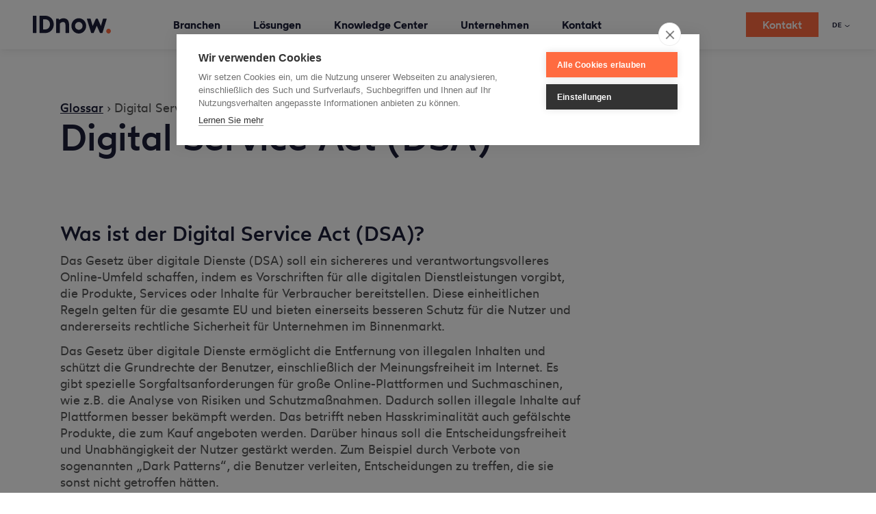

--- FILE ---
content_type: text/html; charset=UTF-8
request_url: https://www.idnow.io/de/glossar/digital-services-act-dsa/
body_size: 171792
content:

<!DOCTYPE html>
<html lang="de-DE" xmlns:og="http://opengraphprotocol.org/schema/" xmlns:fb="http://www.facebook.com/2008/fbml" prefix="og: https://ogp.me/ns#">
  <head>
    <meta charset="UTF-8"/>
    <meta name="viewport" content="width=device-width, initial-scale=1, maximum-scale=5, user-scalable=yes">
    <link rel="alternate" href="https://www.idnow.io/glossary/digital-service-act-dsa/" hreflang="x-default" />
<link rel="alternate" href="https://www.idnow.io/glossary/digital-service-act-dsa/" hreflang="en" />
<link rel="alternate" href="https://www.idnow.io/de/glossar/digital-services-act-dsa/" hreflang="de" />

<!-- Suchmaschinen-Optimierung durch Rank Math PRO - https://rankmath.com/ -->
<title>Digital Service Act (DSA) - IDnow</title>
<meta name="description" content="Was ist der EU Digital Service Act (DSA)? Was ist der Unterschied zwischen dem DSA und dem DMA? Erfahren Sie mehr unter »IDnow.io"/>
<meta name="robots" content="follow, index, max-snippet:-1, max-video-preview:-1, max-image-preview:large"/>
<link rel="canonical" href="https://www.idnow.io/de/glossar/digital-services-act-dsa/" />
<meta property="og:locale" content="de_DE" />
<meta property="og:type" content="article" />
<meta property="og:title" content="Digital Service Act (DSA) - IDnow" />
<meta property="og:description" content="Was ist der EU Digital Service Act (DSA)? Was ist der Unterschied zwischen dem DSA und dem DMA? Erfahren Sie mehr unter »IDnow.io" />
<meta property="og:url" content="https://www.idnow.io/de/glossar/digital-services-act-dsa/" />
<meta property="og:updated_time" content="2023-09-27T17:06:40+02:00" />
<meta property="og:image" content="https://www.idnow.io/wp-content/uploads/thumbnail_idnow.png" />
<meta property="og:image:secure_url" content="https://www.idnow.io/wp-content/uploads/thumbnail_idnow.png" />
<meta property="og:image:width" content="1366" />
<meta property="og:image:height" content="832" />
<meta property="og:image:alt" content="Digital Service Act (DSA)" />
<meta property="og:image:type" content="image/png" />
<meta property="article:published_time" content="2022-04-15T10:04:51+02:00" />
<meta property="article:modified_time" content="2023-09-27T17:06:40+02:00" />
<meta name="twitter:card" content="summary_large_image" />
<meta name="twitter:title" content="Digital Service Act (DSA) - IDnow" />
<meta name="twitter:description" content="Was ist der EU Digital Service Act (DSA)? Was ist der Unterschied zwischen dem DSA und dem DMA? Erfahren Sie mehr unter »IDnow.io" />
<meta name="twitter:site" content="@IDnowGroup" />
<meta name="twitter:creator" content="@IDnowGroup" />
<meta name="twitter:image" content="https://www.idnow.io/wp-content/uploads/thumbnail_idnow.png" />
<script type="application/ld+json" class="rank-math-schema">{"@context":"https://schema.org","@graph":[{"@type":"Place","@id":"https://www.idnow.io/#place","address":{"@type":"PostalAddress","streetAddress":"Auenstr. 100","addressLocality":"Munich","addressRegion":"Bavaria","postalCode":"80469","addressCountry":"DE"}},{"@type":"Organization","@id":"https://www.idnow.io/#organization","name":"IDnow","url":"https://www.idnow.io","sameAs":["https://twitter.com/IDnowGroup","https://www.linkedin.com/company/idnow","https://www.youtube.com/c/idnowde"],"email":"info@idnow.io","address":{"@type":"PostalAddress","streetAddress":"Auenstr. 100","addressLocality":"Munich","addressRegion":"Bavaria","postalCode":"80469","addressCountry":"DE"},"logo":{"@type":"ImageObject","@id":"https://www.idnow.io/#logo","url":"https://www.idnow.io/wp-content/uploads/IDnow_website_link-3.jpg","contentUrl":"https://www.idnow.io/wp-content/uploads/IDnow_website_link-3.jpg","caption":"IDnow","inLanguage":"de","width":"1200","height":"628"},"contactPoint":[{"@type":"ContactPoint","telephone":"+49-89-413246060","contactType":"sales"},{"@type":"ContactPoint","telephone":"+49-89-41324600","contactType":"customer support"}],"location":{"@id":"https://www.idnow.io/#place"}},{"@type":"WebSite","@id":"https://www.idnow.io/#website","url":"https://www.idnow.io","name":"IDnow","publisher":{"@id":"https://www.idnow.io/#organization"},"inLanguage":"de"},{"@type":"ImageObject","@id":"https://www.idnow.io/wp-content/uploads/thumbnail_idnow.png","url":"https://www.idnow.io/wp-content/uploads/thumbnail_idnow.png","width":"1366","height":"832","inLanguage":"de"},{"@type":["WebPage","FAQPage"],"@id":"https://www.idnow.io/de/glossar/digital-services-act-dsa/#webpage","url":"https://www.idnow.io/de/glossar/digital-services-act-dsa/","name":"Digital Service Act (DSA) - IDnow","datePublished":"2022-04-15T10:04:51+02:00","dateModified":"2023-09-27T17:06:40+02:00","isPartOf":{"@id":"https://www.idnow.io/#website"},"primaryImageOfPage":{"@id":"https://www.idnow.io/wp-content/uploads/thumbnail_idnow.png"},"inLanguage":"de","mainEntity":[{"@type":"Question","url":"https://www.idnow.io/de/glossar/digital-services-act-dsa/#faq-question-1685628224093","name":"Was sind digitale Dienste?","acceptedAnswer":{"@type":"Answer","text":"Digitale Services sind eine breite Kategorie von Online-Diensten, die von einfachen Websites und Internetinfrastruktur-Diensten bis hin zu Online-Plattformen reichen.<br><br>Die DSA hat haupts\u00e4chlich Regeln f\u00fcr Online-Vermittler und -Plattformen festgelegt, einschlie\u00dflich Online-Marktpl\u00e4tze, Content-Sharing-Plattformen, soziale Netzwerke, App-Stores und Online-Reise- und Unterkunftsplattformen.<br><br>Das Gesetz \u00fcber digitale M\u00e4rkte enth\u00e4lt Bestimmungen f\u00fcr Gatekeeper-Online-Plattformen. Gatekeeper-Plattformen sind digitale Plattformen, die eine wichtige Rolle im Binnenmarkt haben und als Engp\u00e4sse zwischen Unternehmen und Verbrauchern in Bezug auf wichtige digitale Services fungieren. Einige dieser Dienste unterliegen ebenfalls den Bestimmungen des Gesetzes \u00fcber digitale Services, jedoch aus verschiedenen Gr\u00fcnden und mit verschiedenen Arten von Vorschriften."}},{"@type":"Question","url":"https://www.idnow.io/de/glossar/digital-services-act-dsa/#faq-question-1685628352202","name":"Warum sind DSA und DMA notwendig?","acceptedAnswer":{"@type":"Answer","text":"Digitale Dienstleistungen beeinflussen und vereinfachen unser Leben in vielen Bereichen. Sie dienen als Kommunikationsmittel, Einkaufsplattform, um Lebensmittel zu bestellen, Informationen zu finden sowie Filme und Musik zu genie\u00dfen. Zus\u00e4tzlich haben Digitalisierungsma\u00dfnahmen Unternehmen den grenz\u00fcberschreitenden Handel und Zugang zu neuen M\u00e4rkten erleichtert.<br><br>Trotz zahlreicher Vorz\u00fcge gibt es auch Herausforderungen. Ein gro\u00dfes Problem ist der Austausch illegaler Waren, Dienstleistungen und Online-Inhalte, der \u00fcber Online-Services stattfindet. Au\u00dferdem werden diese Dienste durch algorithmische Systeme genutzt, um Desinformationen und andere sch\u00e4dliche Zwecke zu verbreiten. Die Bew\u00e4ltigung dieser Probleme hat einen erheblichen Einfluss auf Grundrechte im Internet.<br>Obwohl EU-weit zielgerichtete Ma\u00dfnahmen ergriffen wurden, gibt es immer noch erhebliche L\u00fccken und rechtliche Herausforderungen. Einige Plattformen kontrollieren wichtige \u00d6kosysteme, insbesondere in der digitalen Wirtschaft und agieren als private Herrscher. Dadurch entstehen manchmal unlautere Bedingungen f\u00fcr Unternehmen, die die Plattformen nutzen, und weniger Auswahlm\u00f6glichkeiten f\u00fcr Verbraucher.<br><br>Infolgedessen hat die Europ\u00e4ische Union einen modernen Rechtsrahmen geschaffen, der die Sicherheit der Nutzer gew\u00e4hrleistet, eine Gehei\u00df-nahme der Grundrechte erm\u00f6glicht und ein faires und offenes Online-Umfeld unterst\u00fctzt."}}]},{"@type":"Person","@id":"https://www.idnow.io/de/author/jonathan-bluemelidnow-de/","name":"Jonathan Bluemel","url":"https://www.idnow.io/de/author/jonathan-bluemelidnow-de/","image":{"@type":"ImageObject","@id":"https://secure.gravatar.com/avatar/0634a4a254bb82bacd42d290a0844b0d?s=96&amp;r=g","url":"https://secure.gravatar.com/avatar/0634a4a254bb82bacd42d290a0844b0d?s=96&amp;r=g","caption":"Jonathan Bluemel","inLanguage":"de"},"worksFor":{"@id":"https://www.idnow.io/#organization"}},{"@type":"Article","headline":"Digital Service Act (DSA) - IDnow","datePublished":"2022-04-15T10:04:51+02:00","dateModified":"2023-09-27T17:06:40+02:00","author":{"@id":"https://www.idnow.io/de/author/jonathan-bluemelidnow-de/","name":"Jonathan Bluemel"},"publisher":{"@id":"https://www.idnow.io/#organization"},"description":"Was ist der EU Digital Service Act (DSA)? Was ist der Unterschied zwischen dem DSA und dem DMA? Erfahren Sie mehr unter \u00bbIDnow.io","name":"Digital Service Act (DSA) - IDnow","@id":"https://www.idnow.io/de/glossar/digital-services-act-dsa/#richSnippet","isPartOf":{"@id":"https://www.idnow.io/de/glossar/digital-services-act-dsa/#webpage"},"image":{"@id":"https://www.idnow.io/wp-content/uploads/thumbnail_idnow.png"},"inLanguage":"de","mainEntityOfPage":{"@id":"https://www.idnow.io/de/glossar/digital-services-act-dsa/#webpage"}}]}</script>
<!-- /Rank Math WordPress SEO Plugin -->

<link rel='dns-prefetch' href='//www.idnow.io' />
<link rel='dns-prefetch' href='//js-eu1.hs-scripts.com' />
<link rel='dns-prefetch' href='//cdnjs.cloudflare.com' />
<link href='https://fonts.gstatic.com' crossorigin rel='preconnect' />
<meta property="og:title" content="Digital Service Act (DSA)"/><meta property="og:type" content="article"/><meta property="og:url" content="https://www.idnow.io/de/glossar/digital-services-act-dsa/"/><meta property="og:site_name" content="IDnow"/><meta property="og:image" content="https://www.idnow.io/wp-content/uploads/2019/07/IDnow-Logo-Orange.svg"/>
<style id='wp-block-library-inline-css' type='text/css'>
:root{--wp-admin-theme-color:#007cba;--wp-admin-theme-color-darker-10:#006ba1;--wp-admin-theme-color-darker-20:#005a87;--wp-admin-border-width-focus:2px}@media (-webkit-min-device-pixel-ratio:2),(min-resolution:192dpi){:root{--wp-admin-border-width-focus:1.5px}}:root .has-pale-pink-background-color{background-color:#f78da7}:root .has-vivid-red-background-color{background-color:#cf2e2e}:root .has-luminous-vivid-orange-background-color{background-color:#ff6900}:root .has-luminous-vivid-amber-background-color{background-color:#fcb900}:root .has-light-green-cyan-background-color{background-color:#7bdcb5}:root .has-vivid-green-cyan-background-color{background-color:#00d084}:root .has-pale-cyan-blue-background-color{background-color:#8ed1fc}:root .has-vivid-cyan-blue-background-color{background-color:#0693e3}:root .has-vivid-purple-background-color{background-color:#9b51e0}:root .has-white-background-color{background-color:#fff}:root .has-very-light-gray-background-color{background-color:#eee}:root .has-cyan-bluish-gray-background-color{background-color:#abb8c3}:root .has-very-dark-gray-background-color{background-color:#313131}:root .has-black-background-color{background-color:#000}:root .has-pale-pink-color{color:#f78da7}:root .has-vivid-red-color{color:#cf2e2e}:root .has-luminous-vivid-orange-color{color:#ff6900}:root .has-luminous-vivid-amber-color{color:#fcb900}:root .has-light-green-cyan-color{color:#7bdcb5}:root .has-vivid-green-cyan-color{color:#00d084}:root .has-pale-cyan-blue-color{color:#8ed1fc}:root .has-vivid-cyan-blue-color{color:#0693e3}:root .has-vivid-purple-color{color:#9b51e0}:root .has-white-color{color:#fff}:root .has-very-light-gray-color{color:#eee}:root .has-cyan-bluish-gray-color{color:#abb8c3}:root .has-very-dark-gray-color{color:#313131}:root .has-black-color{color:#000}:root .has-vivid-cyan-blue-to-vivid-purple-gradient-background{background:linear-gradient(135deg,#0693e3,#9b51e0)}:root .has-vivid-green-cyan-to-vivid-cyan-blue-gradient-background{background:linear-gradient(135deg,#00d084,#0693e3)}:root .has-light-green-cyan-to-vivid-green-cyan-gradient-background{background:linear-gradient(135deg,#7adcb4,#00d082)}:root .has-luminous-vivid-amber-to-luminous-vivid-orange-gradient-background{background:linear-gradient(135deg,#fcb900,#ff6900)}:root .has-luminous-vivid-orange-to-vivid-red-gradient-background{background:linear-gradient(135deg,#ff6900,#cf2e2e)}:root .has-very-light-gray-to-cyan-bluish-gray-gradient-background{background:linear-gradient(135deg,#eee,#a9b8c3)}:root .has-cool-to-warm-spectrum-gradient-background{background:linear-gradient(135deg,#4aeadc,#9778d1 20%,#cf2aba 40%,#ee2c82 60%,#fb6962 80%,#fef84c)}:root .has-blush-light-purple-gradient-background{background:linear-gradient(135deg,#ffceec,#9896f0)}:root .has-blush-bordeaux-gradient-background{background:linear-gradient(135deg,#fecda5,#fe2d2d 50%,#6b003e)}:root .has-purple-crush-gradient-background{background:linear-gradient(135deg,#34e2e4,#4721fb 50%,#ab1dfe)}:root .has-luminous-dusk-gradient-background{background:linear-gradient(135deg,#ffcb70,#c751c0 50%,#4158d0)}:root .has-hazy-dawn-gradient-background{background:linear-gradient(135deg,#faaca8,#dad0ec)}:root .has-pale-ocean-gradient-background{background:linear-gradient(135deg,#fff5cb,#b6e3d4 50%,#33a7b5)}:root .has-electric-grass-gradient-background{background:linear-gradient(135deg,#caf880,#71ce7e)}:root .has-subdued-olive-gradient-background{background:linear-gradient(135deg,#fafae1,#67a671)}:root .has-atomic-cream-gradient-background{background:linear-gradient(135deg,#fdd79a,#004a59)}:root .has-nightshade-gradient-background{background:linear-gradient(135deg,#330968,#31cdcf)}:root .has-midnight-gradient-background{background:linear-gradient(135deg,#020381,#2874fc)}.has-small-font-size{font-size:.8125em}.has-normal-font-size,.has-regular-font-size{font-size:1em}.has-medium-font-size{font-size:1.25em}.has-large-font-size{font-size:2.25em}.has-huge-font-size,.has-larger-font-size{font-size:2.625em}.has-text-align-center{text-align:center}.has-text-align-left{text-align:left}.has-text-align-right{text-align:right}#end-resizable-editor-section{display:none}.aligncenter{clear:both}.items-justified-left{justify-content:flex-start}.items-justified-center{justify-content:center}.items-justified-right{justify-content:flex-end}.items-justified-space-between{justify-content:space-between}.screen-reader-text{border:0;clip:rect(1px,1px,1px,1px);-webkit-clip-path:inset(50%);clip-path:inset(50%);height:1px;margin:-1px;overflow:hidden;padding:0;position:absolute;width:1px;word-wrap:normal!important}.screen-reader-text:focus{background-color:#ddd;clip:auto!important;-webkit-clip-path:none;clip-path:none;color:#444;display:block;font-size:1em;height:auto;left:5px;line-height:normal;padding:15px 23px 14px;text-decoration:none;top:5px;width:auto;z-index:100000}
</style>
<link rel='stylesheet' id='contact-form-7-css'  href='https://www.idnow.io/wp-content/plugins/contact-form-7/includes/css/styles.css?ver=5.5.6' type='text/css' media='all' />
<link rel='stylesheet' id='wpcf7-redirect-script-frontend-css'  href='https://www.idnow.io/wp-content/plugins/wpcf7-redirect/build/css/wpcf7-redirect-frontend.min.css?ver=8171718d5eea407f2908a0b6c2c5234c' type='text/css' media='all' />
<link rel='stylesheet' id='font-awesome-css'  href='https://cdnjs.cloudflare.com/ajax/libs/font-awesome/6.5.1/css/all.min.css?ver=8171718d5eea407f2908a0b6c2c5234c' type='text/css' media='all' />
<style id='idnow-toggle-styles-inline-css' type='text/css'>

        /* Toggle trigger styling */
        .simple-toggle {
            cursor: pointer;
			font-size:medium;
            color: #333;
            font-weight: normal;
            display: inline-block;
            position: relative;
            /*padding-left: 24px;*/ /* Increased left padding for larger icon */
			padding-right: 30px; /*New property*/
            margin: 0;
            line-height: 1.4;
        }
        
        /* Enhanced Plus/minus icon */
        .simple-toggle:before {
            content: "\2715";
			transform: rotate(-45deg);
            transition-behavior: normal;
            transition-duration: 150ms;
            transition-timing-function: ease-in-out;
            transition-delay: 0s;
            transition-property: all;
            position: absolute;
            /*left: 0;*/
			right:0;
            top: 0;
            font-size: 20px; /* Larger font size */
            font-weight: bold;
            line-height: 1;
            color: #333!important; /* Darker color for better contrast */
            transition: all 0.2s ease; /* Smooth transition for hover effect */
			/*New*/
			width: 24px;
    		height: 24px;
    		background-color: #f0f0f1; /* You can change this to match your color scheme */
    		border-radius: 50%;
    		display: flex;
   			 align-items: center;
   			 justify-content: center;
   			 color: white; 
        }
        
        /* Hover effect for the icon */
        .simple-toggle:hover:before {
            color: #333; /* Even darker on hover */
            transform: scale(1.1); /* Slightly enlarge on hover */
        }
        
        /* Active state icon */
        .simple-toggle.active:before {
            content: "\2715"; /* Using proper minus sign */
            color: ##ff6b40; /* Darker color when active */
        }
        
        /* Content area with full width and justified text */
        .simple-toggle-content {
            display: none;
            padding: 5px; /* Using your preferred 5px padding */
            margin: 8px 0;
            line-height: 1.6;
            width: 100%; /* Full width */
            box-sizing: border-box;
            /* background-color: #f5f5f5; */
            border-radius: 15px;
			font-size: smaller;
            text-align: justify !important; /* Forced justification */
            display: block; /* When visible, ensure it's block level */
        }
        
        /* Force full width display */
        .simple-toggle-content > * {
            width: 100%;
            text-align: justify !important;
        }
        
        /* Remove any default margins that might be affecting the content */
        .simple-toggle-content p {
            margin: 0 0 10px 0;
            text-align: justify !important;
        }
        
        .simple-toggle-content p:last-child {
            margin-bottom: 0;
        }
    
</style>
<link rel='stylesheet' id='wotfard-font-css'  href='https://www.idnow.io/wp-content/themes/IDnow/static/fonts/wotfard/stylesheet.css?ver=1764168852' type='text/css' media='all' />
<link rel='stylesheet' id='style-css'  href='https://www.idnow.io/wp-content/themes/IDnow/static/css/style.css?ver=1764168852' type='text/css' media='all' />
<link rel='stylesheet' id='glightbox-css'  href='https://www.idnow.io/wp-content/themes/IDnow/static/css/glightbox.min.css?ver=1764168852' type='text/css' media='all' />
<script type='text/javascript' src='https://www.idnow.io/wp-includes/js/jquery/jquery.min.js?ver=3.6.0' id='jquery-core-js'></script>
<script type='text/javascript' src='https://www.idnow.io/wp-includes/js/jquery/jquery-migrate.min.js?ver=3.3.2' id='jquery-migrate-js'></script>
<script type='text/javascript' src='https://www.idnow.io/wp-content/plugins/svg-support/js/min/svgs-inline-min.js?ver=1.0.0' id='bodhi_svg_inline-js'></script>
<script type='text/javascript' id='bodhi_svg_inline-js-after'>
cssTarget="img.style-svg";ForceInlineSVGActive="false";
</script>
<script type='text/javascript' src='https://www.idnow.io/wp-content/themes/IDnow/static/js/forms2.js?ver=1764168852' id='forms2-js'></script>
<script type='text/javascript' src='https://www.idnow.io/wp-content/themes/IDnow/static/js/head.min.js?ver=1764168852' id='head-js'></script>
			<!-- DO NOT COPY THIS SNIPPET! Start of Page Analytics Tracking for HubSpot WordPress plugin v11.1.75-->
			<script class="hsq-set-content-id" data-content-id="blog-post">
				var _hsq = _hsq || [];
				_hsq.push(["setContentType", "blog-post"]);
			</script>
			<!-- DO NOT COPY THIS SNIPPET! End of Page Analytics Tracking for HubSpot WordPress plugin -->
			<style type="text/css">.broken_link, a.broken_link {
	text-decoration: line-through;
}</style><style id="wpforms-css-vars-root">
				:root {
					--wpforms-field-border-radius: 3px;
--wpforms-field-background-color: #ffffff;
--wpforms-field-border-color: rgba( 0, 0, 0, 0.25 );
--wpforms-field-text-color: rgba( 0, 0, 0, 0.7 );
--wpforms-label-color: rgba( 0, 0, 0, 0.85 );
--wpforms-label-sublabel-color: rgba( 0, 0, 0, 0.55 );
--wpforms-label-error-color: #d63637;
--wpforms-button-border-radius: 3px;
--wpforms-button-background-color: #066aab;
--wpforms-button-text-color: #ffffff;
--wpforms-field-size-input-height: 43px;
--wpforms-field-size-input-spacing: 15px;
--wpforms-field-size-font-size: 16px;
--wpforms-field-size-line-height: 19px;
--wpforms-field-size-padding-h: 14px;
--wpforms-field-size-checkbox-size: 16px;
--wpforms-field-size-sublabel-spacing: 5px;
--wpforms-field-size-icon-size: 1;
--wpforms-label-size-font-size: 16px;
--wpforms-label-size-line-height: 19px;
--wpforms-label-size-sublabel-font-size: 14px;
--wpforms-label-size-sublabel-line-height: 17px;
--wpforms-button-size-font-size: 17px;
--wpforms-button-size-height: 41px;
--wpforms-button-size-padding-h: 15px;
--wpforms-button-size-margin-top: 10px;

				}
			</style>    <link rel="icon" href="/favicon.ico?1">
<script src="https://cdn.cookiehub.eu/c2/d248875a.js"></script>
<script type="text/javascript">
document.addEventListener("DOMContentLoaded", function(event) {
var cpm = {
	onAllow: function(category) {
		console.log(category);
		if (category === "marketing") {
			const elements = document.querySelectorAll('.placeholder-wrapper');
			elements.forEach(element => {
				element.classList.add('hidden');
			});
		}
	},
	onRevoke: function(category) {
    console.log(category);
		if (category === "marketing") {
			const elements = document.querySelectorAll('.placeholder-wrapper');
			elements.forEach(element => {
				element.classList.remove('hidden');
			});
		}
	},
};
window.cookiehub.load(cpm);
});
</script> 	  
	  
<!-- Google Tag Manager -->
<script>(function(w,d,s,l,i){w[l]=w[l]||[];w[l].push({'gtm.start':
new Date().getTime(),event:'gtm.js'});var f=d.getElementsByTagName(s)[0],
j=d.createElement(s),dl=l!='dataLayer'?'&l='+l:'';j.async=true;j.src=
'https://www.googletagmanager.com/gtm.js?id='+i+dl;f.parentNode.insertBefore(j,f);
})(window,document,'script','dataLayer','GTM-N3B3T58');</script>
<!-- End Google Tag Manager -->	  
<script>window._nQc="89733404";</script>
<!-- CookieHub duplicate Code 
<script src="https://cookiehub.net/c2/d248875a.js"></script>
<script type="text/javascript">
document.addEventListener("DOMContentLoaded", function(event) {
var cpm = {};
window.cookiehub.load(cpm);
});
</script>
 End CookieHub Duplicate--->

	  
<script>window.wpEnv = 'production'</script>

<link rel="preload" href="/wp-content/themes/IDnow/static/css/style.css" as="style" onload="this.onload=null;this.rel='stylesheet'">

	  <!-- Microsoft Ads -->
			<!--<script>(function(w,d,t,r,u){var f,n,i;w[u]=w[u]||[],f=function(){var o={ti:"97147324", enableAutoSpaTracking: true};o.q=w[u],w[u]=new 	UET(o),w[u].push("pageLoad")},n=d.createElement(t),n.src=r,n.async=1,n.onload=n.onreadystatechange=function(){var s=this.readyState;s&&s!=="loaded"&&s!=="complete"||(f(),n.onload=n.onreadystatechange=null)},i=d.getElementsByTagName(t)[0],i.parentNode.insertBefore(n,i)})(window,document,"script","//bat.bing.com/bat.js","uetq");</script>-->
	  <!-- End Microsoft Ads-->
		<!-- Microsoft Ads Consent Management -->
	 <!-- <script>window.uetq = window.uetq || [];window.uetq.push('consent', 'default', {'ad_storage': 'denied'}); </script>
	  <script>window.uetq = window.uetq || [];window.uetq.push('consent', 'update', {'ad_storage': 'granted'}); </script>-->
	  
	  <!-- Microsoft Ads UET Tag -->
<script type="text/plain" data-consent="marketing">
    (function(w, d, t, r, u) {
        var f, n, i;
        w[u] = w[u] || [];
        f = function() {
            var o = {
                ti: "97147324", // Remplace par ton ID de suivi
                enableAutoSpaTracking: true
            };
            o.q = w[u], w[u] = new UET(o), w[u].push("pageLoad");
        },
        n = d.createElement(t), n.src = r, n.async = 1,
        n.onload = n.onreadystatechange = function() {
            var s = this.readyState;
            s && s !== "loaded" && s !== "complete" || (f(), n.onload = n.onreadystatechange = null)
        },
        i = d.getElementsByTagName(t)[0], i.parentNode.insertBefore(n, i)
    })(window, document, "script", "//bat.bing.com/bat.js", "uetq");
</script>

<!-- Set consent mode to denied by default 
<script>
    window.uetq = window.uetq || [];
    // Par défaut, le stockage des cookies est interdit
    window.uetq.push('consent', 'default', { 'ad_storage': 'denied' });
</script>-->
<!-- End Microsoft Ads -->
	  <!-- End CM MAds-->

<!--Bing Validation -->
	  <meta name="msvalidate.01" content="E7AB410A2F7C9983329111F211F64C2A" />
	  <!-- Bing Validation-->
  </head>
	<!-- Google Tag Manager (noscript) -->

<body class="nessio_gl-template-default single single-nessio_gl postid-74063">
<noscript><iframe src="https://www.googletagmanager.com/ns.html?id=GTM-N3B3T58" height="0" width="0" style="display:none;visibility:hidden"></iframe></noscript>
	
	
<header class="site-header initial" data-site-header>
	<div class="bg"></div>
	<div class="site-logo">

      <a href="/de/" aria-label="Die IDnow KYC Plattform für Identitätsprüfung" data-wpel-link="internal">
      <svg viewBox="0 0 1024 225"
           xmlns="http://www.w3.org/2000/svg"
           xmlns:xlink="http://www.w3.org/1999/xlink"
      >
        <defs>
          <path d="M885,0 L885,225 L0,225 L0,218.463 L27.586,218.463 C86.50783,218.463 134.55447,170.303826 135.509511,110.736524 L135.524,108.928 C135.524,49.46662 88.0665779,0.9784396 29.3681439,0.01462213 L27.586,0 L885,0 Z"
                id="logo-mask-path"></path>
        </defs>
        <g id="logo" stroke="none">
          <g id="now-container" transform="translate(139.000000, 0.000000)">
            <mask id="logo-now-mask" fill="white">
              <use xlink:href="#logo-mask-path"></use>
            </mask>
            <g id="now" mask="url(#logo-now-mask)" fill="#1C1E39" transform="translate(0,0)">
              <g class="now-maksed" transform="translate(0,0)">
                <g transform="translate(166.749000, 31.488000)">
                  <path
                          d="M662.462,6.984 C661.579,5.779 660.174,5.066 658.679,5.066 L619.393,5.066 C617.328,5.066 615.505,6.419 614.904,8.393 L587.816,97.639 L546.883,8.494 C546.663,7.743 546.251,7.048 545.696,6.479 C544.814,5.576 543.566,5.066 542.304,5.066 L525.055,5.066 C523.792,5.066 522.585,5.655 521.702,6.557 C521.232,7.04 520.876,7.632 520.65,8.274 L479.614,97.637 L452.528,8.393 C451.928,6.419 450.106,5.066 448.041,5.066 L408.752,5.066 C407.258,5.066 405.853,5.779 404.97,6.984 C404.087,8.189 403.83,9.745 404.281,11.17 L458.801,183.654 C459.418,185.603 461.226,186.929 463.272,186.929 L488.647,186.929 C490.483,186.929 492.15,185.857 492.911,184.189 L533.717,94.885 L574.523,184.189 C575.284,185.857 576.951,186.929 578.786,186.929 L604.159,186.929 C606.205,186.929 608.014,185.603 608.631,183.654 L663.15,11.17 C663.601,9.745 663.345,8.189 662.462,6.984"
                          id="w"></path>
                  <path
                          d="M297.293,0 C350.634,0 394.029,43.401 394.029,96.747 C394.029,150.104 350.634,193.512 297.293,193.512 C243.932,193.512 200.52,150.104 200.52,96.747 C200.52,43.401 243.932,0 297.293,0 Z M297.293,47.334 C270.031,47.334 247.853,69.5 247.853,96.747 C247.853,124.004 270.031,146.178 297.293,146.178 C324.529,146.178 346.688,124.004 346.688,96.747 C346.688,69.5 324.529,47.334 297.293,47.334 Z"
                          id="o"></path>
                  <path
                          d="M170.223,87.392 L170.223,182.286 C170.223,184.876 168.123,186.975 165.533,186.975 L127.044,186.975 C124.453,186.975 122.354,184.876 122.354,182.286 L122.354,85.669 C122.354,61.156 111.305,47.656 91.244,47.656 C66.666,47.656 50.636,64.917 48.061,69.822 L48.061,182.286 C48.061,184.876 45.962,186.975 43.372,186.975 L4.689,186.975 C2.099,186.975 -2.84217094e-14,184.876 -2.84217094e-14,182.286 L-2.84217094e-14,9.755 C-2.84217094e-14,7.166 2.099,5.066 4.689,5.066 L30.936,5.066 C33.112,5.066 35.003,6.563 35.501,8.68 L38.382,20.922 C47.991,13.347 68.166,0.755 95.994,0.755 C145.249,0.755 170.223,29.903 170.223,87.392"
                          id="n"></path>
                </g>
              </g>
            </g>
          </g>
          <path
                  d="M993.6661,164.004184 C1010.2971,164.0212 1023.9421,177.5762 1023.99927,194.1372 C1024.0561,210.7392 1009.8941,225.0982 993.5601,224.999709 C977.1891,224.9002 962.9671,210.4242 963.1301,194.0262 C963.2951,177.5532 977.0921,163.9872 993.6661,164.004184"
                  id="period" class="period" fill="#FF6B40"></path>
          <path
                  d="M166.586,0 C226.103,0 274.524,48.866 274.524,108.928 C274.524,169.326 226.103,218.463 166.586,218.463 L91.569,218.463 C88.979,218.463 86.88,216.364 86.88,213.774 L86.88,4.69 C86.88,2.099 88.979,0 91.569,0 L166.586,0 Z M165.637,45.519 L134.203,45.519 L134.203,172.64 L163.055,172.64 C182.322,172.64 199.228,164.784 210.659,150.516 C223.181,134.888 227.486,113.051 222.472,90.608 C216.636,64.481 192.734,45.519 165.637,45.519 Z"
                  id="D" fill="#1C1E39"></path>
          <path
                  d="M42.602,0 L4.689,0 C2.099,0 0,2.099 0,4.69 C0,4.69 0.106,213.695 0.106,213.788 C0.113,216.37 2.211,218.463 4.795,218.463 L42.595,218.463 C45.185,218.463 47.291,216.356 47.291,213.766 L47.291,4.69 C47.291,2.099 45.192,0 42.602,0"
                  id="I" fill="#1C1E39"></path>
        </g>
      </svg>
    </a>
      </div>
	      <input type="checkbox"
         hidden
         id="site-nav-toggle"
         class="site-nav-toggle"
  >
  <label for="site-nav-toggle" class="site-nav-toggle-label">
    <span class="bars">
      <span></span>
      <span></span>
      <span></span>
      <span></span>
    </span>
  </label>
  <nav class="site-nav"><ul id="menu-navigation-de" class="site-nav-list"><li><input type='radio' name='nav-item' hidden id='nav-103162'><label aria-label="Branchen" for='nav-103162' data-nav-label='nav-103162'><span class="menu-item-title">Branchen</span></label>
<div class='main-menu-container depth-0' data-scroll-height><ul class="main-menu">
	<li class="empty"><span><span class="menu-item-title">_</span></span>
	<div class='sub-menu-container depth-1' data-scroll-height><ul class="sub-menu depth-1">
		<li><a href="https://www.idnow.io/de/branchen/fintech/" data-wpel-link="internal"><span class="menu-item-title">Fintech</span></a><a href="https://www.idnow.io/de/branchen/fintech/" data-wpel-link="internal"><p class="text-small">Betrug bekämpfen, globale Banking-Vorschriften einhalten und Konversionsraten maximieren.</p></a></li>
		<li><a href="https://www.idnow.io/de/branchen/banking/" data-wpel-link="internal"><span class="menu-item-title">Banking</span></a><a href="https://www.idnow.io/de/branchen/banking/" data-wpel-link="internal"><p class="text-small">Erfüllen Sie AML- und KYC-Anforderungen, ohne die Sicherheit zu gefährden oder das Kundenerlebnis zu beeinträchtigen.</p></a></li>
		<li><a href="https://www.idnow.io/de/branchen/mobility/" data-wpel-link="internal"><span class="menu-item-title">Mobility</span></a><a href="https://www.idnow.io/de/branchen/mobility/" data-wpel-link="internal"><p class="text-small">Schaffen Sie Vertrauen statt Frustration durch ein intuitives, sicheres Onboarding.</p></a></li>
		<li><a href="https://www.idnow.io/de/branchen/gaming/" data-wpel-link="internal"><span class="menu-item-title">Gaming</span></a><a href="https://www.idnow.io/de/branchen/gaming/" data-wpel-link="internal"><p class="text-small">Bonusmissbrauch bekämpfen, Minderjährige vor Glücksspiel schützen und globale Vorschriften einhalten.</p></a></li>
		<li><a href="https://www.idnow.io/de/branchen/krypto/" data-wpel-link="internal"><span class="menu-item-title">Krypto</span></a><a href="https://www.idnow.io/de/branchen/krypto/" data-wpel-link="internal"><p class="text-small">Erfüllen Sie die komplexen und sich ständig weiterentwickelnden Kryptovorschriften und bekämpfen Sie Betrug.</p></a></li>
		<li><a href="https://www.idnow.io/de/branchen/reiseindustrie/" data-wpel-link="internal"><span class="menu-item-title">Reiseindustrie</span></a><a href="https://www.idnow.io/de/branchen/reiseindustrie/" data-wpel-link="internal"><p class="text-small">Beschleunigen Sie den Check-in und die ganze Reise durch sicheres und intuitives Onboarding.</p></a></li>
		<li><a href="https://www.idnow.io/de/branchen/telekommunikation/" data-wpel-link="internal"><span class="menu-item-title">Telekommunikation</span></a><a href="https://www.idnow.io/de/branchen/telekommunikation/" data-wpel-link="internal"><p class="text-small">Schaffen Sie vertrauenswürdige Verbindungen mit einem sicheren, optimierten Onboarding.</p></a></li>
		<li><a href="https://www.idnow.io/de/ge-hr/" data-wpel-link="internal"><span class="menu-item-title">Human Resources</span></a><a href="https://www.idnow.io/de/ge-hr/" data-wpel-link="internal"><p class="text-small">Optimieren Sie das Online-Onboarding von Bewerbern und schützen Sie Ihr Unternehmen vor Betrug.</p></a></li>
	</ul></div>
</li>
	<li class="sub"><span aria-label="Related Topics"><span class="menu-item-title">Related Topics</span></span>
	<div class='sub-menu-container depth-1' data-scroll-height><ul class="sub-menu depth-1">
		<li class="sub"><span aria-label="Fallstudien"><span class="menu-item-title">Fallstudien</span></span></li>
		<li><a aria-label="Lesen Sie mehr über Syncier" href="https://www.idnow.io/de/portfolio/syncier/" data-wpel-link="internal"><span class="menu-item-title">Syncier</span></a><a aria-label="Lesen Sie mehr über Syncier" href="https://www.idnow.io/de/portfolio/syncier/" data-wpel-link="internal"><p class="text-small"> </p></a></li>
		<li><a aria-label="Lesen Sie mehr über Holvi" href="https://www.idnow.io/de/portfolio/holvi/" data-wpel-link="internal"><span class="menu-item-title">Holvi</span></a><a aria-label="Lesen Sie mehr über Holvi" href="https://www.idnow.io/de/portfolio/holvi/" data-wpel-link="internal"><p class="text-small"> </p></a></li>
	</ul></div>
</li>
</ul></div>
</li>
<li><input type='radio' name='nav-item' hidden id='nav-103266'><label aria-label="Lösungen" for='nav-103266' data-nav-label='nav-103266'><span class="menu-item-title">Lösungen</span></label>
<div class='main-menu-container depth-0' data-scroll-height><ul class="main-menu">
	<li><span aria-label="Produkte"><span class="menu-item-title">Lösungen</span></span>
	<div class='sub-menu-container depth-1' data-scroll-height><ul class="sub-menu depth-1">
		<li><a href="https://www.idnow.io/de/automatisierte-identitaetspruefung/" data-wpel-link="internal"><span class="menu-item-title">Automatisierte Identitätsprüfung</span></a><a href="https://www.idnow.io/de/automatisierte-identitaetspruefung/" data-wpel-link="internal"><p class="text-small"> Mit unseren Lösungen zur automatisierten Identitätsprüfung können Sie Ihr Unternehmen sicher skalieren.</p></a></li>
		<li><a href="https://www.idnow.io/de/experten-gefuehrte-identitaetsueberpruefung/" data-wpel-link="internal"><span class="menu-item-title">Expertengeführte Identitätsprüfung</span></a><a href="https://www.idnow.io/de/experten-gefuehrte-identitaetsueberpruefung/" data-wpel-link="internal"><p class="text-small"> Face-to-Face-Videoidentifizierung mit Expertenunterstützung für eine intuitive und sichere Identitätsprüfung.</p></a></li>
		<li><a href="https://www.idnow.io/de/persoenliche-identifizierung-vor-ort/" data-wpel-link="internal"><span class="menu-item-title">Persönliche Identifizierung vor Ort</span></a><a href="https://www.idnow.io/de/persoenliche-identifizierung-vor-ort/" data-wpel-link="internal"><p class="text-small"> Bieten Sie Ihren Kunden eine persönliche Identitätsprüfung an einer Tankstelle in der Nähe oder führen Sie Point-of-Sale (POS)-Identifizierungen vor Ort durch.</p></a></li>
		<li><a href="https://www.idnow.io/de/digitale-signaturen/" data-wpel-link="internal"><span class="menu-item-title">Vertrauensdienste</span></a><a href="https://www.idnow.io/de/digitale-signaturen/" data-wpel-link="internal"><p class="text-small">Erstellen Sie digitale Signaturen, stellen Sie qualifizierte Zeitstempel aus und generieren Sie elektronische Siegel – ganz ohne den Aufwand und die Kosten papierlastiger Prozesse.</p></a></li>
	</ul></div>
</li>
	<li class="addons-platform empty"><span><span class="menu-item-title">_</span></span>
	<div class='sub-menu-container depth-1' data-scroll-height><ul class="sub-menu depth-1">
		<li class="sub"><a aria-label="Lesen Sie mehr über Add-ons" href="/de/plattform/#addons" data-wpel-link="internal"><span class="menu-item-title">Add-ons</span></a></li>
		<li><a href="https://www.idnow.io/de/produkte/add-ons/anti-geldwaesche-screening/" data-wpel-link="internal"><span class="menu-item-title">AML Screening</span></a><a href="https://www.idnow.io/de/produkte/add-ons/anti-geldwaesche-screening/" data-wpel-link="internal"><p class="text-small"> </p></a></li>
	</ul></div>
</li>
</ul></div>
</li>
<li><input type='radio' name='nav-item' hidden id='nav-103282'><label aria-label="Knowledge Center" for='nav-103282' data-nav-label='nav-103282'><span class="menu-item-title">Knowledge Center</span></label>
<div class='main-menu-container depth-0' data-scroll-height><ul class="main-menu">
	<li class="empty"><span><span class="menu-item-title">_</span></span>
	<div class='sub-menu-container depth-1' data-scroll-height><ul class="sub-menu depth-1">
		<li><a aria-label="Lesen Blog" href="https://www.idnow.io/de/blog-de/" data-wpel-link="internal"><span class="menu-item-title">Blog</span></a><a aria-label="Lesen Blog" href="https://www.idnow.io/de/blog-de/" data-wpel-link="internal"><p class="text-small">Aktuelle Artikel rund um Identitätsprüfung zu Regulationen, Betrug und Technologien.</p></a></li>
		<li><a aria-label="Lesen Reports &#038; Guides" href="https://www.idnow.io/de/portfolio_category/reports-guides-de/" data-wpel-link="internal"><span class="menu-item-title">Reports &amp; Guides</span></a><a aria-label="Lesen Reports &#038; Guides" href="https://www.idnow.io/de/portfolio_category/reports-guides-de/" data-wpel-link="internal"><p class="text-small">Sie möchten den Dingen auf den Grund gehen? Wir haben Reports, Leitfäden und weitere Insights zum Herunterladen verfügbar. </p></a></li>
		<li><a aria-label="Lesen Sie mehr über Fallstudien" href="https://www.idnow.io/de/portfolio_category/case-studies-de/" data-wpel-link="internal"><span class="menu-item-title">Fallstudien</span></a><a aria-label="Lesen Sie mehr über Fallstudien" href="https://www.idnow.io/de/portfolio_category/case-studies-de/" data-wpel-link="internal"><p class="text-small">Werfen Sie einen Blick hinter die Kulissen – mit unseren Praxisbeispielen, die zum Herunterladen bereitstehen.</p></a></li>
		<li><a aria-label="Lesen Sie mehr über Webinare" href="https://www.idnow.io/de/portfolio_category/webinare/" data-wpel-link="internal"><span class="menu-item-title">Webinare</span></a><a aria-label="Lesen Sie mehr über Webinare" href="https://www.idnow.io/de/portfolio_category/webinare/" data-wpel-link="internal"><p class="text-small">In unseren Webinaren werden Sie von unseren Expertinnen und Experten über alle Trends und Themen auf dem Laufenden gehalten.</p></a></li>
		<li><a aria-label="Lesen Glossar" href="https://www.idnow.io/de/glossar/" data-wpel-link="internal"><span class="menu-item-title">Glossar</span></a><a aria-label="Lesen Glossar" href="https://www.idnow.io/de/glossar/" data-wpel-link="internal"><p class="text-small">Alle Begriffe rund um Identitätsprüfung leicht verständlich und branchenspezifisch erklärt.</p></a></li>
		<li><a href="https://www.idnow.io/de/entwickler/" data-wpel-link="internal"><span class="menu-item-title">Entwickler</span></a><a href="https://www.idnow.io/de/entwickler/" data-wpel-link="internal"><p class="text-small">iOS- und Android-SDK-Tools inklusive vollständiger API-Dokumentation.</p></a></li>
	</ul></div>
</li>
	<li class="separate"><span aria-label="Regulatorik"><span class="menu-item-title">Regulatorik</span></span>
	<div class='sub-menu-container depth-1' data-scroll-height><ul class="sub-menu depth-1">
		<li><a href="https://www.idnow.io/de/regulatorik/was-ist-kyc/" data-wpel-link="internal"><span class="menu-item-title">KYC</span></a></li>
		<li><a href="https://www.idnow.io/de/regulatorik/krypto-regulierung/" data-wpel-link="internal"><span class="menu-item-title">Krypto</span></a></li>
		<li><a aria-label="Lesen Sie mehr über Datensicherheit" href="https://www.idnow.io/de/regulatorik/datensicherheit/" data-wpel-link="internal"><span class="menu-item-title">Datensicherheit</span></a><a aria-label="Lesen Sie mehr über Datensicherheit" href="https://www.idnow.io/de/regulatorik/datensicherheit/" data-wpel-link="internal"><p class="text-small"> </p></a></li>
		<li><a aria-label="Lesen Sie mehr über Zertifizierungsrichtlinien" href="https://www.idnow.io/de/zertifizierungsrichtlinien/" data-wpel-link="internal"><span class="menu-item-title">Zertifizierungsrichtlinien</span></a><a aria-label="Lesen Sie mehr über Zertifizierungsrichtlinien" href="https://www.idnow.io/de/zertifizierungsrichtlinien/" data-wpel-link="internal"><p class="text-small"> </p></a></li>
	</ul></div>
</li>
</ul></div>
</li>
<li><input type='radio' name='nav-item' hidden id='nav-103283'><label aria-label="Unternehmen" for='nav-103283' data-nav-label='nav-103283'><span class="menu-item-title">Unternehmen</span></label>
<div class='main-menu-container depth-0' data-scroll-height><ul class="main-menu">
	<li class="empty"><span><span class="menu-item-title">_</span></span>
	<div class='sub-menu-container depth-1' data-scroll-height><ul class="sub-menu depth-1">
		<li><a aria-label="Lesen Presse" href="https://www.idnow.io/de/presse/" data-wpel-link="internal"><span class="menu-item-title">Presse</span></a><a aria-label="Lesen Presse" href="https://www.idnow.io/de/presse/" data-wpel-link="internal"><p class="text-small">Lesen Sie die neuesten Pressemitteilungen und laden Sie unsere Logo- und Bilddateien herunter.</p></a></li>
		<li><a aria-label="Lesen Sie mehr über Partner" href="https://www.idnow.io/de/partner/" data-wpel-link="internal"><span class="menu-item-title">Partner</span></a><a aria-label="Lesen Sie mehr über Partner" href="https://www.idnow.io/de/partner/" data-wpel-link="internal"><p class="text-small">Werden Sie Partner im globalen IDnow Partnerschaftsnetzwerk.</p></a></li>
		<li><a aria-label="Lesen Sie mehr über Karriere" href="https://www.idnow.io/de/karriere/" data-wpel-link="internal"><span class="menu-item-title">Karriere</span></a><a aria-label="Lesen Sie mehr über Karriere" href="https://www.idnow.io/de/karriere/" data-wpel-link="internal"><p class="text-small">Informieren Sie sich über die Jobmöglichkeiten bei einem schnell wachsenden B2B Software Unternehmen in Europa.</p></a></li>
		<li><a aria-label="Lesen Sie mehr über Referenzen" href="https://www.idnow.io/de/referenzen/" data-wpel-link="internal"><span class="menu-item-title">Referenzen</span></a><a aria-label="Lesen Sie mehr über Referenzen" href="https://www.idnow.io/de/referenzen/" data-wpel-link="internal"><p class="text-small">Erfahren Sie, welche Kunden auf der ganzen Welt auf die Identitätsüberprüfung von IDnow vertrauen.</p></a></li>
		<li><a aria-label="Lesen Sie mehr über IDnow&#8217;s Vision" href="https://www.idnow.io/de/ueber-uns/" data-wpel-link="internal"><span class="menu-item-title">Über IDnow</span></a><a aria-label="Lesen Sie mehr über IDnow&#8217;s Vision" href="https://www.idnow.io/de/ueber-uns/" data-wpel-link="internal"><p class="text-small">Wir stellen Ihnen IDnow, die Meilensteine des Unternehmens und das Management vor.</p></a></li>
		<li><a href="https://www.idnow.io/de/core-values/" data-wpel-link="internal"><span class="menu-item-title">Core Values</span></a><a href="https://www.idnow.io/de/core-values/" data-wpel-link="internal"><p class="text-small">Lernen Sie, was IDnow ausmacht und welche Kernwerte wir im Unternehmen leben.</p></a></li>
	</ul></div>
</li>
	<li class="empty"><span><span class="menu-item-title">#</span></span></li>
</ul></div>
</li>
<li><input type='radio' name='nav-item' hidden id='nav-103284'><label aria-label="Kontakt" for='nav-103284' data-nav-label='nav-103284'><span class="menu-item-title">Kontakt</span></label>
<div class='main-menu-container depth-0' data-scroll-height><ul class="main-menu">
	<li class="empty"><span><span class="menu-item-title">_</span></span>
	<div class='sub-menu-container depth-1' data-scroll-height><ul class="sub-menu depth-1">
		<li><a aria-label="Nutzersupport" href="https://user.idnow.io/s/?language=en_US" data-wpel-link="external" rel="noopener noreferrer"><span class="menu-item-title">Nutzersupport</span></a><a aria-label="Nutzersupport" href="https://user.idnow.io/s/?language=en_US" data-wpel-link="external" rel="noopener noreferrer"><p class="text-small">Haben Sie Probleme mit Ihrer ID-Verifizierung? Durchsuchen Sie unsere Wissensdatenbank.</p></a></li>
		<li><a aria-label="Vertriebskontakt" href="https://www.idnow.io/de/kontakt/" data-wpel-link="internal"><span class="menu-item-title">Vertriebskontakt</span></a><a aria-label="Vertriebskontakt" href="https://www.idnow.io/de/kontakt/" data-wpel-link="internal"><p class="text-small">Sind Sie an einer unserer Dienstleistungen interessiert? Nehmen Sie Kontakt mit unserem Vertriebsteam auf.</p></a></li>
	</ul></div>
</li>
	<li class="empty"><span><span class="menu-item-title">_</span></span>
	<div class='sub-menu-container depth-1' data-scroll-height><ul class="sub-menu depth-1">
		<li><a aria-label="Lesen Sie mehr über Partner" href="https://www.idnow.io/de/partner/" data-wpel-link="internal"><span class="menu-item-title">Partner</span></a><a aria-label="Lesen Sie mehr über Partner" href="https://www.idnow.io/de/partner/" data-wpel-link="internal"><p class="text-small"> </p></a></li>
		<li><a aria-label="Business Support" href="https://support.idnow.io/s/?language=de" data-wpel-link="external" rel="noopener noreferrer"><span class="menu-item-title">Business Support</span></a></li>
		<li><a aria-label="Lesen Presse" href="https://www.idnow.io/de/presse/" data-wpel-link="internal"><span class="menu-item-title">Presse</span></a><a aria-label="Lesen Presse" href="https://www.idnow.io/de/presse/" data-wpel-link="internal"><p class="text-small"> </p></a></li>
	</ul></div>
</li>
</ul></div>
</li>
<li class="contact"><a aria-label="Kontakt" href="https://www.idnow.io/de/kontakt/" data-wpel-link="internal"><span class="menu-item-title">Kontakt</span></a><a aria-label="Kontakt" href="https://www.idnow.io/de/kontakt/" data-wpel-link="internal"><p class="text-small"> </p></a></li>
</ul></nav>
 <input type="checkbox" hidden id="language-nav-toggle">
  <nav class="language-nav">
        <label style="--i: 0" for="language-nav-toggle">de</label>
    <ul data-scroll-height>
              <li style="--i: 1" class="">
         <a href="https://www.idnow.io/glossary/digital-service-act-dsa/" class="drop-block__link" data-wpel-link="internal">
        en        </a>
        </li>
          </ul>
  </nav>
 <!--<link rel="preload" href="https://www.idnow.io/wp-content/uploads/IDCheck.io-Document-Coverage-Release-15.07.24-1024x1005-1.webp" as="image">--> 

	</header>



  <main class="post singular ">
    <section class="hero text-image-block image-hug post-content">
      <div class="content">
        <div class="texts">
            <div class="breadcrumbs" itemscope itemtype="http://schema.org/BreadcrumbList"><span itemprop='itemListElement' itemscope itemtype='http://schema.org/ListItem'><a class="breadcrumbs__link" href="/de/glossar/" itemprop="item" data-wpel-link="internal"><span itemprop='name'>Glossar</span></a><meta itemprop='position' content='1' /></span><span class="breadcrumbs__separator"> › </span><span class="breadcrumbs__current">Digital Service Act (DSA)</span></div><!-- .breadcrumbs -->                      <h1 class="title-large">Digital Service Act (DSA)</h1>
                  </div>

              </div>
    </section>


    <div class="post-main content">
      <section class="post-content ">
        <article class="content">
          
<h2>Was ist der Digital Service Act (DSA)?</h2>



<p>Das Gesetz über digitale Dienste (DSA) soll ein sichereres und verantwortungsvolleres Online-Umfeld schaffen, indem es Vorschriften für alle digitalen Dienstleistungen vorgibt, die Produkte, Services oder Inhalte für Verbraucher bereitstellen. Diese einheitlichen Regeln gelten für die gesamte EU und bieten einerseits besseren Schutz für die Nutzer und andererseits rechtliche Sicherheit für Unternehmen im Binnenmarkt.</p>



<p>Das Gesetz über digitale Dienste ermöglicht die Entfernung von illegalen Inhalten und schützt die Grundrechte der Benutzer, einschließlich der Meinungsfreiheit im Internet. Es gibt spezielle Sorgfaltsanforderungen für große Online-Plattformen und Suchmaschinen, wie z.B. die Analyse von Risiken und Schutzmaßnahmen. Dadurch sollen illegale Inhalte auf Plattformen besser bekämpft werden. Das betrifft neben Hasskriminalität auch gefälschte Produkte, die zum Kauf angeboten werden. Darüber hinaus soll die Entscheidungsfreiheit und Unabhängigkeit der Nutzer gestärkt werden. Zum Beispiel durch Verbote von sogenannten &#8222;Dark Patterns&#8220;, die Benutzer verleiten, Entscheidungen zu treffen, die sie sonst nicht getroffen hätten.</p>



<h2><meta charset="utf-8">Was regelt der Digital Service Act?</h2>



<p>Das DSA Gesetz führt zusätzlich zum <a href="https://www.idnow.io/de/glossar/digital-markets-act-dma/" data-wpel-link="internal">Digital Markets Act (DMA)</a> ein neues Regelwerk ein, um wesentliche Internetdienste, so genannte Vermittlungsdienste, zu kontrollieren. Zu diesen Diensten gehören Internet-Infrastruktur, Hosting-Dienste und Online-Plattformen. Während sich das DMA auf die Regulierung der dominierenden Plattformen, der Gatekeeper konzentriert, um einen fairen Wettbewerb zu gewährleisten, konzentriert sich das DSA auf die operative Aufsicht. Ziel ist es, die Bereiche Datenverarbeitung, Datenschutz, Filterung von Fake News und illegalen Inhalten zu kontrollieren. Der DSA wurde in Zusammenarbeit mit der DMA entwickelt, und die endgültige Fassung soll in Kürze verabschiedet werden.</p>



<h2><meta charset="utf-8">Für wen gilt die DSA?</h2>



<p><meta charset="utf-8">Alle Vermittler, die im EU-Binnenmarkt Ihre Dienste anbieten, müssen die neuen Vorschriften des DSA einhalten, und zwar ungeachtet davon, ob sie innerhalb oder außerhalb der EU ansässig sind. Als Beispiele für Online-Anbieter gelten Internetprovider, Registrierungsstellen für Domainnamen, Hosting- Dienste wie Cloud-, sowie Web-Hosting-Dienste, Online-Marktplätze, App-Stores, Plattformen der Kollaboration und Social-Media-Plattformen. Große Online-Plattformen und Suchmaschinen haben besondere Pflichten, weil sie spezielle Risiken für die Verbreitung gesetzeswidriger Inhalte und für Schäden in der Gesellschaft bergen.</p>



<h2>Was ändert sich durch den Digital Services Act?</h2>



<p>Der Digital Services Act bringt einige wichtige Änderungen im Bereich der digitalen Dienste mit sich:</p>



<ol><li><strong>Stärkere Regulierung von Online-Plattformen:</strong> Der DSA zielt darauf ab, die Verantwortlichkeit von Online-Plattformen zu erhöhen. Plattformen werden verpflichtet, effektive Maßnahmen gegen illegale Inhalte zu ergreifen, darunter Hassrede, Desinformation und gefälschte Produkte.</li><li><strong>Transparenz und Berichtspflicht:</strong> Plattformen müssen transparenter darüber sein, wie sie Inhalte moderieren und Benutzerbeschwerden behandeln. Sie müssen auch regelmäßig Berichte über ihre Moderationsbemühungen veröffentlichen.</li><li><strong>Beschwerdemechanismen und Beschwerdeverfahren:</strong> Der DSA führt klare Beschwerdemechanismen und -verfahren ein, damit Benutzer problematische Inhalte melden können. Plattformen sind verpflichtet, auf diese Beschwerden angemessen zu reagieren.</li><li><strong>Unabhängige Aufsichtsbehörden:</strong> Die Mitgliedsstaaten der Europäischen Union werden unabhängige Aufsichtsbehörden einrichten, um die Einhaltung der DSA-Vorschriften zu überwachen und durchzusetzen.</li><li><strong>Maßnahmen gegen Desinformation:</strong> Der DSA beinhaltet auch Maßnahmen zur Bekämpfung von Desinformation, einschließlich Transparenzpflichten für Online-Werbung und Maßnahmen zur Verhinderung von algorithmischer Verstärkung von Fehlinformationen.</li></ol>



<h2>Wann tritt der DSA in Kraft?</h2>



<p>Das Gesetz für digitale Dienste trat am 16. November 2022 in Kraft und gilt ab dem 17. Februar 2024. Als Konsequenz muss Deutschland seine nationalen Verordnungen auf Bund- und Länderebenen an die neuen EU-Vorgaben anpassen. Dies betrifft hauptsächlich das Netzwerkdurchsetzungsgesetz (NetzDG), das Telemediengesetz (TMG) und voraussichtlich auch das Jugendschutzgesetz (JuSchG).</p>



<p>Insgesamt zielt der Digital Services Act darauf ab, die Rechte und Sicherheit der Nutzer im digitalen Raum zu stärken und eine bessere Kontrolle über die Aktivitäten von Online-Plattformen zu gewährleisten.</p>



<p>Weitere Informationen zum DSA und dem begleitenden Digital Markets Act (DMA) finden Sie in unserem Blogbeitrag über <a href="https://www.idnow.io/de/blog-de/digital-markets-act-dma-digital-identity/" data-wpel-link="internal">“Der Digital Markets Act als Wegbereiter für eIDAS &amp; digitale Identität in Europa”</a>.</p>


<div id="rank-math-faq" class="rank-math-block">
<div class="rank-math-list ">
<div id="faq-question-1685628224093" class="rank-math-list-item">
<h3 class="rank-math-question ">Was sind digitale Dienste?</h3>
<div class="rank-math-answer ">

<p>Digitale Services sind eine breite Kategorie von Online-Diensten, die von einfachen Websites und Internetinfrastruktur-Diensten bis hin zu Online-Plattformen reichen.</p>
<p>Die DSA hat hauptsächlich Regeln für Online-Vermittler und -Plattformen festgelegt, einschließlich Online-Marktplätze, Content-Sharing-Plattformen, soziale Netzwerke, App-Stores und Online-Reise- und Unterkunftsplattformen.</p>
<p>Das Gesetz über digitale Märkte enthält Bestimmungen für Gatekeeper-Online-Plattformen. Gatekeeper-Plattformen sind digitale Plattformen, die eine wichtige Rolle im Binnenmarkt haben und als Engpässe zwischen Unternehmen und Verbrauchern in Bezug auf wichtige digitale Services fungieren. Einige dieser Dienste unterliegen ebenfalls den Bestimmungen des Gesetzes über digitale Services, jedoch aus verschiedenen Gründen und mit verschiedenen Arten von Vorschriften.</p>

</div>
</div>
<div id="faq-question-1685628352202" class="rank-math-list-item">
<h3 class="rank-math-question ">Warum sind DSA und DMA notwendig?</h3>
<div class="rank-math-answer ">

<p>Digitale Dienstleistungen beeinflussen und vereinfachen unser Leben in vielen Bereichen. Sie dienen als Kommunikationsmittel, Einkaufsplattform, um Lebensmittel zu bestellen, Informationen zu finden sowie Filme und Musik zu genießen. Zusätzlich haben Digitalisierungsmaßnahmen Unternehmen den grenzüberschreitenden Handel und Zugang zu neuen Märkten erleichtert.</p>
<p>Trotz zahlreicher Vorzüge gibt es auch Herausforderungen. Ein großes Problem ist der Austausch illegaler Waren, Dienstleistungen und Online-Inhalte, der über Online-Services stattfindet. Außerdem werden diese Dienste durch algorithmische Systeme genutzt, um Desinformationen und andere schädliche Zwecke zu verbreiten. Die Bewältigung dieser Probleme hat einen erheblichen Einfluss auf Grundrechte im Internet.<br />Obwohl EU-weit zielgerichtete Maßnahmen ergriffen wurden, gibt es immer noch erhebliche Lücken und rechtliche Herausforderungen. Einige Plattformen kontrollieren wichtige Ökosysteme, insbesondere in der digitalen Wirtschaft und agieren als private Herrscher. Dadurch entstehen manchmal unlautere Bedingungen für Unternehmen, die die Plattformen nutzen, und weniger Auswahlmöglichkeiten für Verbraucher.</p>
<p>Infolgedessen hat die Europäische Union einen modernen Rechtsrahmen geschaffen, der die Sicherheit der Nutzer gewährleistet, eine Geheiß-nahme der Grundrechte ermöglicht und ein faires und offenes Online-Umfeld unterstützt.</p>

</div>
</div>
</div>
</div>        </article>

        
      <div class="prev-posts-navigation">
<div class="prev-posts pull-left">
        </div>

    <div class="next-posts pull-right">
        </div>
</div>
 
   


<div class="prev-posts-navigation">
<div class="prev-posts pull-left">
        
    </div>

    <div class="next-posts pull-right">
      
    </div>
</div>

      </section>
          </div>


    <section class="latest-news breakout">
  <div class="content">
    <h2 class="title-label"></h2>
    <div class="news-items">
      <div class="news-item">
  <h3 class="text-large">
    <a href="https://www.idnow.io/de/blog-de/letzten-10-europaeischen-banken-geschlossen/" data-wpel-link="internal">
      Warum 10 % der europäischen Banken innerhalb von zwei Jahren geschlossen oder fusioniert wurden.    </a>
  </h3>
    <time class="tag"
          datetime="2026-01-08">8. Januar 2026</time>
    <div class="image">
    <img src="https://www.idnow.io/wp-content/uploads/closed-banks-768x768.png" alt="European banks closing" role="presentation">
  </div>
</div><div class="news-item">
  <h3 class="text-large">
    <a href="https://www.idnow.io/de/blog-de/einhaltung-eu-barrierefreiheitsgesetzes/" data-wpel-link="internal">
      Die Einhaltung des EU-Barrierefreiheitsgesetzes hat unsere Lösungen verbessert – für alle.    </a>
  </h3>
    <time class="tag"
          datetime="2025-12-22">22. Dezember 2025</time>
    <div class="image">
    <img src="https://www.idnow.io/wp-content/uploads/Banner-14-3-768x768.png" alt="Christopher Chaput" role="presentation">
  </div>
</div><div class="news-item">
  <h3 class="text-large">
    <a href="https://www.idnow.io/de/blog-de/das-wahre-gesicht-des-betrugs-2-wie-kriminelle-syndikate-betrugsimperien-von-1-billion-us-dollar-betreiben/" data-wpel-link="internal">
      Das wahre Gesicht des Betrugs #2: Wie kriminelle Syndikate Betrugsimperien von 1 Billion US-Dollar betreiben.    </a>
  </h3>
    <time class="tag"
          datetime="2025-11-11">11. November 2025</time>
    <div class="image">
    <img src="https://www.idnow.io/wp-content/uploads/FRAUD-SERIES-—-DE-1-768x768.png" alt="" role="presentation">
  </div>
</div><div class="news-item">
  <h3 class="text-large">
    <a href="https://www.idnow.io/de/blog-de/digitales-vertrauen-als-neuer-erfolgsfaktor-wie-congstar-sicherheit-und-ein-reibungsloses-onboarding-miteinander-vereint/" data-wpel-link="internal">
      Digitales Vertrauen als neuer Erfolgsfaktor: Wie congstar Sicherheit und ein reibungsloses Onboarding miteinander vereint.    </a>
  </h3>
    <time class="tag"
          datetime="2025-11-10">10. November 2025</time>
    <div class="image">
    <img src="https://www.idnow.io/wp-content/uploads/Blog-Digital-trust-is-the-new-differentiator_-How-congstar-balances-security-and-seamless-onboarding-.png" alt="" role="presentation">
  </div>
</div>    </div>

<a class="arrow small" href="https://www.idnow.io/de/presse/#latest" data-wpel-link="internal"></a>
  </div>
</section>

    <section class="lets-talk" data-in-view-class>
  <div class="content">
    <div class="texts">
      <h2 class="title-large">Fragen?</h2>
            <a class="underlined white" href="https://www.idnow.io/de/kontakt/" data-wpel-link="internal"><span>Sprechen Sie mit uns</span></a>
                </div>
    <div class="graphic">
      <svg width="284px" height="44px" viewBox="0 0 284 44" xmlns="http://www.w3.org/2000/svg"
     class="graphic-elements" data-in-view-class="">
  <defs>
    <clipPath id="lets-talk-mask-4">
      <rect x="0" y="0" width="92" height="44"></rect>
    </clipPath>
    <clipPath id="lets-talk-mask-2">
      <rect id="lets-talk-path-1" x="0" y="0" width="92" height="44"></rect>
    </clipPath>
  </defs>
  <g id="lets-talk" stroke="none" stroke-width="1" fill="none" fill-rule="evenodd">
    <line x1="260" y1="22.5" x2="260.5" y2="22.5" id="dot" stroke="#F7B53D" stroke-width="44" stroke-linecap="round"
          stroke-linejoin="round" class="drawn scale" pathLength="1" style="--i: 7"></line>
    <g id="pill">
      <g id="right" clip-path="url(#lets-talk-mask-2)" transform="translate(92.000000, 0.000000)">
        <line class="drawn" pathLength="1"
              x1="0" y1="22" x2="69" y2="22" stroke="#FF6B40" stroke-width="44"
              stroke-linecap="round" stroke-linejoin="round"
              style="transform-origin: left"
        ></line>
      </g>
      <g id="left" clip-path="url(#lets-talk-mask-4)">
        <line x1="92" y1="22" x2="24" y2="22" stroke="#F7B53D" stroke-width="44"
              stroke-linecap="round" stroke-linejoin="round"
              pathLength="1"
              class="drawn"
              style="transform-origin: right"
        ></line>
        <use href="#dirt" width="80" height="80" x="44" class="drawn opacity"></use>
      </g>
    </g>
  </g>
</svg>    </div>
  </div>
</section>  </main>


<footer class="site-footer">
  <div class="content">
    <div class="info">
      <div class="contact">
        <p class="title-label small">Kontakt</p>
        <p>Haben Sie Probleme mit Ihrer Identifikation oder unserer App?</p>
<p>Kontaktieren Sie uns über unser <a href="https://user.idnow.io/s/contactsupport?language=de" data-wpel-link="external" rel="noopener noreferrer">IDnow Support Center</a>.</p>
<p>IDnow GmbH (HQ)<br />
Auenstraße 100<br />
80469 München, Deutschland</p>
<p>IDnow UK Limited<br />
London, Vereinigtes Königreich</p>
<p>IDnow SAS<br />
Cesson-Sévigné, Frankreich</p>
      </div>
      <div class="hours">
        <p class="title-label small">Geschäftszeiten</p>
        <p><strong>Ident-Center</strong><br />
Montag – Sonntag:<br />
6:00 – 22:59 Uhr CET<br />
23:00 – 5:59 Uhr CET (Nacht-Service)</p>
<p><strong>IT</strong><br />
24/7</p>
      </div>
		    
      <div class="links">
        <p class="title-label small">Produkte</p>
          <div style="margin-bottom: 4rem;">
          <div class="menu-footer-products-de-container"><ul id="menu-footer-products-de" class="menu"><li id="menu-item-217652" class="menu-item menu-item-type-post_type menu-item-object-page menu-item-217652"><a href="https://www.idnow.io/de/produkte/idnow-videoident/" data-wpel-link="internal">VideoIdent</a></li>
<li id="menu-item-217651" class="menu-item menu-item-type-post_type menu-item-object-page menu-item-217651"><a href="https://www.idnow.io/de/produkte/idnow-autoident/" data-wpel-link="internal">AutoIdent</a></li>
<li id="menu-item-217650" class="menu-item menu-item-type-post_type menu-item-object-page menu-item-217650"><a href="https://www.idnow.io/de/produkte/idcheck-io/" data-wpel-link="internal">IDCheck.io</a></li>
<li id="menu-item-217653" class="menu-item menu-item-type-post_type menu-item-object-page menu-item-217653"><a href="https://www.idnow.io/de/produkte/idnow-eid/" data-wpel-link="internal">eID</a></li>
<li id="menu-item-218141" class="menu-item menu-item-type-post_type menu-item-object-page menu-item-218141"><a href="https://www.idnow.io/de/produkte/add-ons/esign/" data-wpel-link="internal">eSign</a></li>
<li id="menu-item-218142" class="menu-item menu-item-type-post_type menu-item-object-page menu-item-218142"><a href="https://www.idnow.io/de/produkte/identity-wallet/" data-wpel-link="internal">Identity Wallet</a></li>
<li id="menu-item-238927" class="menu-item menu-item-type-custom menu-item-object-custom menu-item-238927"><a href="https://www.idnow.io/de/produkte/instantsign/" data-wpel-link="internal">InstantSign</a></li>
</ul></div>          </div>
		<p class="title-label small">Quick Links</p>
        <div class="menu-footer-menu-de-container"><ul id="menu-footer-menu-de" class="menu"><li id="menu-item-43618" class="menu-item menu-item-type-post_type menu-item-object-page menu-item-43618"><a href="https://www.idnow.io/de/ueber-uns/" data-wpel-link="internal">Über uns</a></li>
<li id="menu-item-43622" class="menu-item menu-item-type-post_type menu-item-object-page menu-item-43622"><a href="https://www.idnow.io/de/presse/" data-wpel-link="internal">Presse</a></li>
<li id="menu-item-45847" class="menu-item menu-item-type-post_type menu-item-object-page menu-item-45847"><a href="https://www.idnow.io/de/faq/" data-wpel-link="internal">FAQ</a></li>
<li id="menu-item-16826" class="menu-item menu-item-type-custom menu-item-object-custom menu-item-16826"><a href="https://user.idnow.io/s/contactsupport?language=en_US" data-wpel-link="external" rel="noopener noreferrer">IDnow Support</a></li>
<li id="menu-item-43625" class="menu-item menu-item-type-post_type menu-item-object-page menu-item-43625"><a href="https://www.idnow.io/de/zertifizierungsrichtlinien/" data-wpel-link="internal">Zertifizierungsrichtlinien</a></li>
<li id="menu-item-43624" class="menu-item menu-item-type-post_type menu-item-object-page menu-item-43624"><a href="https://www.idnow.io/de/karriere/" data-wpel-link="internal">Karriere</a></li>
<li id="menu-item-155602" class="menu-item menu-item-type-post_type menu-item-object-page menu-item-155602"><a href="https://www.idnow.io/de/impressum/" data-wpel-link="internal">Impressum</a></li>
<li id="menu-item-224399" class="menu-item menu-item-type-post_type menu-item-object-page menu-item-224399"><a href="https://www.idnow.io/release-notes/" data-wpel-link="internal">Release Notes</a></li>
<li id="menu-item-327383" class="menu-item menu-item-type-custom menu-item-object-custom menu-item-327383"><a href="https://content.idnow.io/ensuring-an-accessible-future-with-idnow?hs_preview=LINjSBxg-223680886982" data-wpel-link="external" rel="noopener noreferrer">Barrierefreiheit</a></li>
<li id="menu-item-358579" class="menu-item menu-item-type-custom menu-item-object-custom menu-item-358579"><a href="https://www.trust-services.io/de/widerruf-qualifizierte-langzeitzertifikate-fur-qualifizierte-siegel/" data-wpel-link="external" rel="noopener noreferrer">Widerruf</a></li>
</ul></div>              </div>
    </div>
  </div>
  <div class="legal">
    <div class="content">
      <div class="links">
        <p class="copyright">Copyright © 2026 IDnow.</p>
                  <a href='https://www.idnow.io/de/datenschutzerklaerung/' class='' >Privacy Policy</a>                  <a href='https://www.idnow.io/de/impressum/' class='' >Imprint / Legal Notice</a>              </div>
          </div>
  </div>



<style>
  .identification-popup-wrapper {
    position: fixed;
    top: 0;
    bottom: 0;
    left: 0;
    right: 0;
    display: none;
    background-color: rgba(0,0,0,0.7);
    z-index: 99990;
  }
  .identification-popup-wrapper.show {
    display: block;
  }

  .modal{
  max-width:700px;
  width:85%;
  position: fixed;
  top:50%;
  background-color: rgba(0,0,0,0.3);
  left:50%;
  transform: translate(-50%,-50%);
  border-radius: 5px;
  background:#fafafa;
  display: none;
  padding: 1rem 2rem;
  z-index: 99999;
  border: 1px solid rgba(0,0,0,0.3);
}

.modal__content{
 width:100%;
 padding:30px;
}
.modal.show{display:block}
/*#close {cursor:pointer;color:#ff6b40;position:absolute;top:0;font-size:15px;right:0;padding:1rem;margin-right: 10px;}*/
  #close {
      cursor: pointer;
      position: absolute;
      top: 10px;
      right: 15px;
      width: 20px;
      height: 20px;
      opacity: 0.3;
  }
  #close:hover {
      opacity: 1;
  }
  #close:before, #close:after {
      position: absolute;
      left: 15px;
      content: ' ';
      height: 20px;
      width: 2px;
      background-color: #333;
  }
  #close:before {
      transform: rotate(45deg);
  }
  #close:after {
      transform: rotate(-45deg);
  }
.modal__title{font-size: 2.5rem;}
.modal__title span{display: block;font-weight: 400;}
.modal__paragraph{font-size: 18px;font-weight: 500; padding-bottom: 70px;color:#000; text-align:center;}
.modal__button{
  background-color:#ff6b40;
  border:none;
  color: #ff6b40;
  padding: 0.5rem 1rem;;
  box-shadow: 2px 2px 12px rgba(0,0,0,0.2);
  transition: 0.3s background-color ease-in-out;
  color:#000;
}

#button-left {
float:left;
}

#button-right {
  float:right;
}
.modal__button a{
  color:#FFF;
  font-size:14px;
  font-weight:500;
  text-decoration: none;
}
.modal__button:hover{background-color:#ff7f5a;}

.modal__container{
  padding: 1rem 2rem;
  display: flex;
  flex-direction: column;
  justify-content: center;
  align-items: center;
  position: relative;
}
</style>

 
<script>
const modalMenuWrapper = document.querySelector('.identification-popup-wrapper');
const modalMenu = document.getElementById('identification-popup');
const modalBtn = document.querySelector('.modal__button');

setTimeout(() => {
    let a = jQuery('#identification-popup').text();
    if (a.trim()) {
        modalMenu.innerHTML += '<i id="close" class="fas fa-times"></i>';
        modalMenu.classList.add('show');
        modalMenuWrapper.classList.add('show');

        const closeBtn = document.getElementById('close');

        if (closeBtn) {
            closeBtn.addEventListener('click', () => {
                modalMenu.classList.remove('show');
                modalMenuWrapper.classList.remove('show');
            });
        }
        if (modalBtn) {
            modalBtn.addEventListener('click', () => {
                modalMenu.classList.remove('show');
                modalMenuWrapper.classList.remove('show');
            });
        }

        modalMenuWrapper.addEventListener('click', () => {
            modalMenu.classList.remove('show');
            modalMenuWrapper.classList.remove('show');
        });
    }
}, 3000);

</script>

</footer>


<svg id="global-svg" xmlns="http://www.w3.org/2000/svg" width="0" height="0">
  <svg id="super-underline" width="187px" height="29px" viewBox="0 0 187 29" xmlns="http://www.w3.org/2000/svg" preserveAspectRatio="none">
    <style>
      .super-underline-shape {
        fill: var(--underline-color, #F7B53D)
      }
    </style>
    <path class="super-underline-shape"
          d="M184.8 6.45a5.96 5.96 0 00-2.46-.33c-.22.03-.49.03-.63-.08-.35-.26-.87-.13-1.3-.2-.3-.06-.86-.08-1 .27-.06.16-.29.18-.5-.03-.14-.15-.27-.46-.73-.33-.65.18-1.3-.27-1.92.01-.02.01-.15-.03-.21-.06-.29-.17-.69-.1-1-.17-.62-.13-1.21.5-1.78-.04l-.06.03c-.67.41-1.22.15-1.78-.11h.01-.01c-1.3-.1-2.6-.3-3.93-.17-.47.05-.94.03-1.35.25-.44.23-1.2 0-1.73.13-.56.13-1.2.04-1.52-.1-.8-.33-1.3 0-1.65.19-.38.2-.75.25-1.09.17-.55-.13-1.39.06-1.67-.46-.06-.1-.43-.25-.89-.25-.74 0-1.62.01-2.21-.27-.55-.26-1.2-.34-1.59-.17-.5.22-1.2.01-1.57.32-.22.19-.58.16-.9.1-.43-.06-.7-.03-1.08.14-.23.1-.78.23-1.24.14-.27-.05-.55-.29-.68.06-.3-.09-.96.22-.9-.27.01-.07-.06-.21-.3-.12-.1.04.04.25-.28.2-.28-.06-.08-.18-.07-.28.03-.15-.07-.32-.37-.3-.3.03-.2.2-.13.31.16.29-.15.32-.52.44-.63.2-.95-.2-1.48-.16-.45.04-.8-.1-1-.38-.4-.53-1.52-.46-2.18-.79-.02-.01-.1 0-.15.01-.42.07-.83.01-1.24-.01-.71-.05-1.48-.14-2.11-.03-.58.1-.98-.02-1.47-.04-.87-.05-1.87-.35-2.58.21-.18.15-.51.2-.84 0-.26-.14-.59-.11-.97-.1-.67.01-1.42.38-2.06-.09-.04-.02-.18-.02-.24 0-.55.13-1.06 0-1.54-.12-.94-.24-1.97-.02-2.9-.24a.53.53 0 00-.24 0c-1.3.45-2.74.2-4.08.11-.96-.06-1.85-.47-2.93-.35-.55.07-1.16-.1-1.7.1-.19.05-.5.09-.52-.09-.01-.2-.24-.23-.41-.17-.29.09-.03.22.09.3.09.07.27.1.41.15.3.12.22.31.33.47.06.09-.1.13-.24.13-.94.05-1.9.04-2.8-.07-.3-.04-.89-.12-.99-.32-.13-.24.42-.32.68-.46.13-.08.28-.13.43-.2h.01l-.03.07.04-.07h-.02c-.76-.1-1.62.27-2.32-.18-.02-.02-.1 0-.16 0-1.37-.23-1.94.47-2.87.74-.55.16-.82.15-1.18-.07-.09-.06-.08-.15-.28-.12s-.11.1-.1.18c.05.32-.21.34-.71.24-.38-.08-.71-.26-1.19-.2-.34.04-.23-.08-.18-.2.2-.42-.06-.57-.84-.46-.41.05-.76.02-1.13-.08-.57-.16-1.14-.4-1.76-.08-.07.04-.25.07-.3.05-.47-.2-1.18.16-1.59-.24-.1-.1-.24-.03-.36.06-.25.16-1.47.16-1.56-.01-.24-.42-.94-.35-1.28-.28-.54.12.09.36.12.55 0 .09.07.18.03.26-.04.1-.35.15-.36.08-.03-.23-.57-.3-.52-.55.03-.1.1-.24-.16-.28-.24-.03-.41.07-.58.15-.1.06-.1.2-.32.17-.23-.04-.24-.17-.23-.27 0-.3-.35-.38-.77-.35-.67.06-1.34.03-2 0-.58-.01-1.2.33-1.1.55.05.1.47.2.14.28-.2.05-.57-.02-.74-.16-.19-.14-.4-.34-.68-.32-.87.07-1.41-.25-2.05-.46-.41-.14-1.06-.15-1.14.04-.1.22-.63.4-.3.7.08.06-.11.15-.28.18h-.16l-.13-.02a.43.43 0 01-.17-.06c-.17-.13.07-.14.19-.2.18-.08.13-.15-.08-.2-.18-.03-.37-.06-.06-.14.17-.04.44-.08.34-.2-.06-.07-.34-.1-.52-.13-.22-.05-.4 0-.48.1-.05.08.14.21-.16.21-.26 0-.3-.13-.35-.23-.13-.3-.44-.37-.98-.32-.74.07-1.6.1-2.25.02a15.2 15.2 0 00-4.4-.11c-.18.03-.34.01-.45-.08-.18-.14-.42-.1-.67-.11-.79-.02-1.58-.3-2.34.01-.03.01-.19-.05-.26-.1-.18-.1-.4-.15-.56-.03-.17.13-.07.3.2.35.08.01.1.03.15.05-.32-.02-.65-.05-.98-.06-.2-.3-.4-.3-1.07-.08h-.05.05l.01.02c-.37-.02-.74-.03-1.1-.06l-1.8-.14a1.75 1.75 0 00-.28-.3v-.02l.12.04-.13-.04c-.44-.19-.92.26-1.36-.05-.13.3-.36.27-.66.05-.1.06-.22.1-.35.12l-.47-.04c-.56-.05-1.15.02-1.64-.04-1.63-.2-3.3-.2-4.93-.34-1.31-.1-2.63-.14-3.94-.18-.88-.02-1.75.13-2.6.05-.13-.02-.26-.01-.4-.02-.35-.15-.85-.09-1.22-.06h-.8c-.2-.04-.4-.1-.59-.19-.38-.18-.6-.16-.8.1l-.04.06a102 102 0 00-1.67-.04c.04-.06.22-.1.72-.06.11 0 .24 0 .12-.09-.42-.35-1.02.03-1.5-.13-.09-.03-.23-.02-.26.06l.02.05c.05.08.06.13.06.17h-.42L43.1.8c-.46-.1-.94-.24-1.21.02h-.49c-.06-.09-.17-.18-.04-.25.14-.06-.2-.16-.3-.13-.47.12-1 .07-1.51.14-.5.07-1.01.26-1.57.25h-.1a1.97 1.97 0 01-.57-.11l.02-.01h-.05.03c-.08.05-.15.1-.23.13h-.6c-.24-.12-.03-.28.03-.42.03-.08.13-.15.2-.23-.44.02-.88.02-1.25.17-.11.05-.38.04-.3.16.05.1.24.04.37.03.28-.02.42.07.49.2.02.03 0 .07-.04.1h-1.52c-.2-.04-.38-.06-.5-.01-.32-.03-.6-.08-.9-.04-.45.05-.88.08-1.32.09-.14-.02-.27-.04-.4-.08-.1-.04-.36-.07-.38.08-.38.12-.76-.28-.95-.12a.72.72 0 01-.49.16h-.03c-.54-.01-1.15-.4-1.55-.02L27.87.9c-.9-.53-2-.65-3.22-.54-.24.03-.52-.03-.7.1-.16.12-.18.06-.3-.04-.48-.4-1.2-.37-1.52.03-.07.1.05.26-.32.25-.34-.01-.5-.1-.53-.29-.02-.14-.22-.15-.3-.04-.44.58-.87.08-1.23-.04-.39-.13-.7-.32-1.09-.05-.29-.02-.32-.36-.6-.25L18 .05l.06 1.35c-.33 0-.65.01-.97.03l.3 7.6.96.03.05 1.3c.4-.19.83-.11 1.23-.14.5-.02 1 .03 1.39-.26.14-.1.6-.23.74-.14.48.33 1.37.2 1.81.57.26.21.77.29 1.28.31.5.03.47-.23.65-.35.32-.21 1.07.09 1.16-.35.03.02.08.03.09.05.12.52.54.11.81.06.17-.03.28-.18.5-.13.92.26 1.82-.16 2.74-.17l.59.05h.07l.6.03c.57 0 1.13-.03 1.68 0 2.48.11 4.96.3 7.44.44 1.85.11 3.7.2 5.57.26 1.46.05 2.92.1 4.38.18-.73.09-1.46.18-2.19.25-1.43.16-2.88.26-4.3.5-1.9.32-3.86.48-5.76.83-.82.14-1.71.38-2.54.32-.58-.04-1.05.05-1.59.1-1.09.14-2.1.58-3.16.58-.86 0-1.7.11-2.45.24-2.15.37-4.34.45-6.5.8-1.43.24-2.91.32-4.34.7-1.1.3-2.32.17-3.5.38-.63.1-1.5.04-2.15.1-1.35.13-2.6.13-3.88.1-1.56-.05-4.96.8-5.14.86-1.18.42-2.34.85-3.06 1.55-.14.13-.28.25-.29.4-.02.38-.33-.24-.26.15.15.8-.3 1.7.79 2.33.1.06.01.11-.03.17-.16.19.02.3.15.46.28.34.47.74.55 1.12.04.2.1.39.21.6.2.33.96.52.79.92-.13.3.03.5.1.76.15.57.89.98 1.19 1.52.11.2.12.52.61.61.73.14 1.2.58 1.9.63 1.02.07 2.1.63 3.22-.15a.87.87 0 01.38-.08c1.38-.01 2.67-.42 4.01-.62 2.95-.4 5.85-.99 8.82-1.39 1.03-.13 2.09-.4 3-.72 1.28-.44 2.62-.69 3.99-.82.6-.06 1.25-.11 1.73-.3a6.8 6.8 0 012.29-.34c.16 0 .34-.02.49-.05 2.5-.66 5.18-.65 7.75-1.07 1.7-.27 3.44-.5 5.17-.7.87-.11 1.64-.38 2.53-.4.35-.01.51-.17.55-.37 0-.04.04-.08.07-.12.05.02.16.05.16.07-.07.36.42.26.76.26.86-.02 1.66-.26 2.6-.23 1.2.03 2.47-.3 3.71-.46.73-.08 1.5-.3 2.12.08.16.1.36.05.53 0 1.41-.41 2.89-.52 4.41-.54.36 0 .7.14 1.02.03.75-.26 1.7-.05 2.42-.4.18-.1.42-.04.6.04.17.06.37.07.56.03.68-.15 1.43-.14 2.1-.34.5-.17 1.04-.24 1.51.02.13.07.34.06.44-.03.28-.25.67-.18 1.05-.17.87 0 1.75.11 2.6-.14.53-.16 1.17-.05 1.68-.28a.86.86 0 01.62.02c.33.17.67.09 1.06.05.86-.07 1.72-.28 2.6-.16 1.1.14 2.11.02 3.09-.3a2 2 0 011.02-.15c.45.09.82 0 1.17-.12.98-.34 2.1-.55 3.13-.45 1.27.11 2.5-.09 3.73-.04.52.01 1.07-.06 1.42.23.14.1.36.13.48.01.59-.57 1.24-.3 1.87-.09.74.25 1.7.22 2.16-.04.92-.5 1.82-.23 2.7-.23.91 0 1.83.3 2.62-.23.1-.06.32-.12.45-.11.97.12 1.85.05 2.81-.17a4.38 4.38 0 011.88.13 5.7 5.7 0 002.14-.07 9.67 9.67 0 012.63-.1c1.16.1 2.42-.08 3.46.35.14.06.3-.04.44-.07.66-.13 1.15-.49 2-.38 1.05.12 2.21-.19 3.23.16.18.07.82-.2.49.22.28.01.55-.03.79-.12.46-.18.95-.28 1.44-.06.1.04.17.07.3.05a11.4 11.4 0 013.68-.19c.09.01.24-.02.3-.06.67-.47 1.38-.3 2.15-.09.38.1.86.13 1.27-.02l.12-.04.23-.01c-.01-.02-.03-.02-.05-.03a.58.58 0 01.23 0c.65.16 1.37.11 2.05.17.67.06 1.41.03 2.07.07l.38.13c.26.11.37.06.43-.03l.51.07c-.04.27.47.43.74.55.35.18.83.29 1.23.46.1.04.3.08.41 0 .1-.07 0-.14-.05-.21-.12-.14-.33-.28-.14-.42.03-.03.19-.01.28 0 .36.08.27.25.25.4-.02.36.35.51.83.59.22.03.38 0 .31-.2-.03-.08-.43-.23-.04-.26.22-.01.63-.06.72.24.05.16.12.3.47.28.15-.01.36.03.45.14.08.1-.07.13-.15.18-.15.12-.31.1-.47-.04-.07-.06-.18-.15-.28-.07-.1.07.03.15.13.2.12.08.26.15.4.22.53.24 1.28-.1 1.71.39 0 0 .14-.02.16-.05.12-.24.3-.07.54-.03.48.08.91.17 1.19.5.1.12.37.15.59.13h-.02c.18.12.48-.08.61.15.29.54 1.03.95 1.78.93.19 0 .21.03.18.11-.1.22.17.3.35.38.88.38 1.47 1.02 2.43 1.29.11.03.14.1.2.17.24.29.45.6 1.03.57.2 0 .3.14.32.27.08.37.47.41.84.5.17.06.3.04.39-.06.08-.1.18-.21.06-.3-.27-.18-.3-.43-.5-.62-.58-.57-1.45-.92-1.93-1.6-.18-.22-.67-.37-.97-.63a9.16 9.16 0 00-1.71-1.2c-.73-.32-1.5-.61-2.06-1.1-.34-.3-.76-.63-1.25-.72-.93-.14-1.58-.61-2.39-.89a8.56 8.56 0 01-.92-.4l.65-.02c.6 0 1.18-.09 1.75-.13 1.01-.08 1.94-.5 3.06-.24.11.03.2 0 .25-.07.3-.38.77-.11 1.1-.06a8.1 8.1 0 002.6 0 4.68 4.68 0 012-.04c.8.18 1.6.09 2.23-.04 1.03-.2 2-.18 3-.08.75-.02 1.5-.1 2.2.14.08.03.26-.02.4-.04.17-.02.34-.02.44.07.47.44 1.28.29 1.93.3.5.02.94-.53 1.59-.02.07.05.92.05 1.42 0l-.01-.02c.11.14.27.07.42.03.33-.08.66-.29 1.02 0 .07.06.37.04.56.02 1.02-.09 1.83.2 2.7.42.55.14 1.17.39 1.78.22.76-.22 1.73.05 2.38-.35.05-.03.26.02.4.04.73.13 1.42.09 2.17-.04.49-.07 1.17-.54 1.68.04 0 0 .14-.02.18-.05.47-.33.83-.4 1.32-.24l.42-9.57c-.1-.04-.2-.08-.3-.14a3.78 3.78 0 00-1.9-.39z"></path>
  </svg>
  <svg id="super-underline-alt" width="245px" height="29px" viewBox="0 0 245 29" xmlns="http://www.w3.org/2000/svg" preserveAspectRatio="none">
    <style>
      .super-underline-shape {
        fill: var(--underline-color, #F7B53D)
      }
    </style>
    <path class="super-underline-shape"
            d="M243.281372,14.8640845 C243.077197,14.8174689 242.870675,14.7753645 242.664153,14.7287489 L242.692315,14.1828953 C242.67002,14.1483095 242.651245,14.1107163 242.638337,14.0686119 C242.398959,13.3092287 242.296872,13.2550944 241.662051,13.6641087 L241.620981,13.6641087 C241.629195,13.6671162 241.637409,13.6701237 241.646796,13.6731311 C241.650317,13.6716274 241.662051,13.6641087 241.662051,13.6641087 C241.69256,13.7603474 241.710161,13.8580898 241.754751,13.9468098 C241.83337,14.1016939 242.244068,14.0385373 242.079789,14.3603353 C242.015251,14.4851448 241.923724,14.528753 241.82281,14.545294 C241.801688,14.5422865 241.780566,14.5347679 241.759445,14.5317604 L238.757833,14.0235 C238.759006,14.0174851 238.759006,14.0114702 238.76018,14.0039515 C238.754313,14.0099664 238.747272,14.0159813 238.741405,14.0204925 L238.675693,14.0114702 L238.666306,13.9994403 L238.743752,14.006959 C239.554586,13.7708735 239.558106,13.7693698 239.134501,13.1738931 C239.133328,13.1693819 239.134501,13.1693819 239.132154,13.163367 L239.231895,13.196449 L239.130981,13.1588558 C238.774261,12.9302889 238.411674,13.5377955 238.054954,13.1498334 C237.970467,13.5603514 237.7792,13.5197507 237.533954,13.2505832 C237.34386,13.4701277 236.967192,13.4400531 236.804086,13.6911759 L236.804086,13.6926796 L232.130349,12.8235242 C230.655358,12.5663865 229.158073,12.5393194 227.693643,12.1272976 C227.044741,11.9453464 226.328954,12.0927119 225.728162,11.919783 C224.038435,11.4340785 222.315853,11.4280636 220.617912,11.1634073 C218.973949,10.9062696 217.322945,10.6130424 215.667247,10.4130465 C215.233081,10.360416 214.822384,10.449136 214.382351,10.3408675 C213.471776,10.1077895 212.5436,9.95591284 211.616597,9.81907349 L206.603741,9.1108171 C205.284815,8.90630994 203.936554,8.90781367 202.648137,8.63864617 C200.554753,8.20857965 198.448462,8.1905349 196.355078,7.84166976 C194.966921,7.60107311 193.545908,7.70332668 192.138975,7.48528597 C190.965554,7.30183102 189.781572,7.28980119 188.602283,7.04318962 C188.032,6.92289129 187.424168,6.73041397 186.839804,6.77251839 C185.698065,6.85371976 184.565714,6.60410073 183.428668,6.55297394 C182.64717,6.52139563 181.833989,6.39508239 181.051317,6.24771694 C180.109059,6.07178064 179.19027,6.5559814 178.25388,6.12741861 C178.066133,6.04320978 177.873692,5.93794875 177.628447,5.93343756 C176.106519,5.90035552 174.593979,5.63118802 173.077919,5.48683003 C170.366142,5.22066998 167.641457,5.11992013 164.939068,4.70789837 C164.873356,4.69737226 164.800604,4.67632006 164.74076,4.68834989 C163.875948,4.87180484 163.013483,4.59812614 162.148672,4.57857767 C161.354266,4.56053292 160.565726,4.37106305 159.77484,4.27482439 C158.337399,4.10039182 156.898785,4.26279456 155.439048,4.08234707 C153.763403,3.86430636 152.067809,3.71994836 150.372215,3.72295582 C149.708058,3.71994836 149.046249,3.49288527 148.400867,3.45679578 C146.7041,3.36356457 145.002639,3.31995643 143.308218,3.17108725 C142.057351,3.0598113 140.781842,3.09289334 139.56031,2.87786008 C137.957417,2.58312918 136.343962,2.66884174 134.75163,2.42824509 C134.468835,2.3876444 134.188387,2.30042812 133.904419,2.28689456 C132.010517,2.201182 130.108401,2.2117081 128.22506,2.02825316 C126.89088,1.89742873 125.555526,1.88088771 124.223693,1.7666043 C122.991601,1.65081716 121.751294,1.72149242 120.518028,1.53653375 C119.91137,1.44480628 119.287109,1.4357839 118.671063,1.41623542 C117.964664,1.3891683 117.261784,1.40721305 116.562425,1.42976898 C115.561497,1.46134729 114.645054,1.05082926 113.621831,1.06586655 C112.578659,1.08090384 111.510846,1.01774722 110.457114,0.963612971 C109.072476,0.892937705 107.685492,0.871885498 106.297335,0.710986487 C104.620516,0.504975604 102.915534,0.658355969 101.215247,0.512494249 C99.6991865,0.384677278 98.1537905,0.417759317 96.6213022,0.304979637 C95.3176311,0.208740976 93.9998789,0.304979637 92.7044217,0.244830474 C91.841957,0.220770808 90.9689315,0.301972178 90.087692,0.204229789 C88.8814149,0.070397901 87.6317211,0.247837932 86.4078426,0.0764128173 C86.1684647,0.0433307777 85.9079651,-0.0333594051 85.6873619,0.0162636543 C84.5409292,0.276408784 83.3768952,0.106487399 82.2281157,0.135058251 C80.0056556,0.196711143 77.7796753,-0.0784712774 75.5501747,0.110998586 C75.1582519,0.141073167 74.7569418,0.029797216 74.3614988,0.0448345067 C72.8243168,0.101976212 71.2894817,0.192199956 69.7487794,0.16964402 C68.4322006,0.150095542 67.1121016,0.240319286 65.793176,0.226785725 C65.2874314,0.220770808 64.785207,0.205733518 64.278289,0.241823015 C62.986352,0.33204676 61.6908949,0.312498282 60.3977845,0.3651288 C59.524759,0.398210839 58.6165309,0.264378952 57.7798814,0.619259013 C57.4466298,0.760609546 57.143887,0.807225148 56.8188493,0.692941738 C56.3670821,0.533546456 55.8754185,0.52753154 55.4365589,0.628281388 C54.5799613,0.826773625 53.7139764,0.736549881 52.8538585,0.855344478 C52.1192967,0.956094326 51.3624399,0.913989912 50.6137971,0.929027203 C49.4298149,0.954590597 48.2258846,0.729031236 47.0817988,1.2342842 C47.004353,1.26886997 46.906959,1.28691472 46.8201258,1.28541099 C45.0822888,1.23729166 43.3561859,1.48991815 41.6265628,1.60269783 C40.4871707,1.67638055 39.340738,1.70344768 38.2130801,1.8598355 C36.6829386,2.06885384 35.1387161,2.0613352 33.609748,2.30945049 C32.9514586,2.41771899 32.2286311,2.62974479 31.5855961,2.47937188 C31.1373492,2.36959966 30.7618543,2.43426001 30.3370758,2.46734205 C29.468744,2.5320024 28.6215338,2.97109129 27.7942717,2.86131906 C27.1277684,2.77109532 26.4530511,2.80417736 25.8522593,2.88537873 C24.1308502,3.11845674 22.4141347,2.9771062 20.6903787,3.17259098 C19.5380789,3.30341541 18.3716981,3.19965811 17.201797,3.50040392 C16.3111702,3.74551176 15.3794736,3.4267212 14.4290023,3.55002698 C13.9302982,3.6131836 13.2591012,3.41769882 12.7439692,3.42221001 C11.6785026,3.43123238 10.7080831,3.24326625 9.72123573,3.00868451 C8.52317251,2.72297599 7.21480768,2.74553192 6.14347397,2.10343961 C6.03317236,2.03727553 5.91465681,2.01923078 5.76797913,2.07336503 C4.78934571,2.44177865 3.8224465,2.81771092 3.14655579,3.6237097 C3.01982628,3.77408261 2.88957651,3.90641077 2.85906755,4.0943769 C2.7792749,4.58760004 2.47301192,5.03420758 2.46362455,5.54697919 C2.44250297,6.59658208 1.94849257,7.69129685 2.68188093,8.66721702 C2.74876595,8.75593704 2.67132013,8.81458247 2.6255567,8.88074655 C2.47653219,9.10179472 2.59387432,9.27773102 2.66662645,9.49276428 C2.82973202,9.98147623 2.90952467,10.5198112 2.90483099,11.0160418 C2.90248414,11.2987429 2.91539178,11.5378358 2.97171601,11.8190332 C3.06910998,12.2881966 3.62765855,12.6445804 3.42935034,13.1302849 C3.2791524,13.4941873 3.36950585,13.7949332 3.37889322,14.1227461 C3.40118823,14.8926554 3.9104531,15.5212141 4.05478393,16.2670638 C4.10758789,16.537735 4.0641713,16.9542679 4.43262561,17.1452415 C4.98178681,17.4309501 5.27514216,18.0670275 5.82547678,18.2324377 C6.62340331,18.474538 7.38143352,19.3467009 8.39761643,18.5121313 C8.46567487,18.4564933 8.61704622,18.4504784 8.71796046,18.4685231 C9.81393602,18.6534818 10.9052179,18.3151428 11.9964998,18.2519861 C14.3949731,18.1211617 16.7828855,17.6640281 19.193093,17.558767 C20.0285691,17.5226775 20.9098085,17.3362151 21.68544,17.0249432 C22.7532535,16.5948767 23.8480556,16.4279628 24.9557654,16.4039031 C25.447429,16.3948807 25.9613875,16.4039031 26.3685647,16.2249593 C27.0022123,15.9482732 27.5983103,15.9648142 28.2284376,16.0294746 C28.357514,16.0430081 28.4994979,16.0520305 28.6238806,16.0204522 C30.6891022,15.4806135 32.8106481,15.677602 34.9052052,15.4339979 C36.2874956,15.2640765 37.6967746,15.1437781 39.0943195,15.0640805 C39.7948521,15.0219761 40.4367136,14.7212303 41.1419398,14.7723571 C41.4235609,14.7919055 41.571412,14.5964208 41.6183489,14.3483055 C41.6289097,14.2941712 41.6629389,14.2445482 41.6864073,14.1934214 C41.7274771,14.2295109 41.8096166,14.2701116 41.8037494,14.3016899 C41.7157428,14.7693496 42.117053,14.6821333 42.3822462,14.7016818 C43.072218,14.7482974 43.7246402,14.5137157 44.4744565,14.6264953 C45.4202341,14.7693496 46.4645791,14.4520628 47.4690278,14.3543204 C48.0557385,14.2986824 48.6940797,14.1062051 49.145847,14.6535625 C49.2655359,14.7979205 49.4251213,14.7377713 49.5682787,14.6851408 C50.7252721,14.2640966 51.9080809,14.2490593 53.1237454,14.3437943 C53.4053665,14.3663502 53.6611724,14.5828872 53.9240188,14.4625889 C54.5494524,14.1828953 55.2828407,14.5302567 55.8871527,14.1212424 C56.0361773,14.0204925 56.2262715,14.1167312 56.3659087,14.2280071 C56.4902913,14.328757 56.6463564,14.3558241 56.8000746,14.3167272 C57.3574497,14.1738729 57.9535478,14.2595854 58.5003621,14.0250037 C58.920447,13.8475637 59.3440521,13.7783921 59.6995988,14.1498132 C59.7946459,14.2505631 59.964792,14.2535705 60.0516252,14.1407909 C60.2910032,13.8310227 60.599613,13.9528247 60.8964886,13.9783881 C61.5888072,14.0415447 62.278779,14.2370295 62.9793115,13.9618471 C63.4087837,13.7964369 63.9074878,13.9904179 64.3310929,13.7287691 C64.456649,13.6520789 64.6995472,13.6761386 64.8262768,13.806963 C65.0715218,14.056582 65.3519695,13.967862 65.6605794,13.9558322 C66.352898,13.9257576 67.0581242,13.7302728 67.739882,13.9287651 C68.605867,14.1813915 69.4225683,14.0836491 70.2193214,13.7152355 C70.485688,13.590426 70.7743497,13.4731351 71.0395429,13.5829074 C71.3927427,13.7287691 71.6919652,13.6430565 71.9818003,13.501706 C72.7820737,13.1152476 73.6844347,12.9092367 74.5023094,13.091188 C75.5020644,13.3167473 76.4865649,13.140811 77.4675452,13.2430646 C77.8805895,13.285169 78.3159288,13.229531 78.5822955,13.6189969 C78.6832097,13.7693698 78.8603964,13.8084667 78.9613106,13.6656125 C79.4623615,12.9543486 79.9669327,13.3438144 80.4515557,13.6565901 C81.0230119,14.0235 81.7869093,14.0355298 82.1729649,13.7257616 C82.9309951,13.1167514 83.6338745,13.534788 84.3355805,13.5844111 C85.0548878,13.6355379 85.7695014,14.0821454 86.4242705,13.4250158 C86.5052366,13.3453182 86.6847701,13.2701317 86.7856843,13.2971988 C87.5495816,13.4986985 88.2583281,13.4385494 89.0304394,13.2024639 C89.447004,13.0746469 90.020807,13.2069751 90.5183377,13.4505792 C91.0240823,13.6971908 91.7738985,13.557344 92.2197987,13.4520829 C92.9707883,13.2671243 93.6279043,13.318251 94.3178761,13.4580979 C95.2296245,13.6490714 96.2422871,13.4701277 97.0472542,14.0761305 C97.1540355,14.1558281 97.2842853,14.0340261 97.4051477,14.0039515 C97.9355342,13.8671122 98.3403645,13.4205046 99.0068679,13.590426 C99.8376502,13.8039555 100.77404,13.4550904 101.568447,13.9558322 C101.705737,14.0430485 102.226736,13.734784 101.942768,14.256578 C102.169238,14.2851488 102.381628,14.2490593 102.575242,14.1377834 C102.955431,13.9182389 103.341486,13.8204966 103.729889,14.1227461 C103.799121,14.1753766 103.854272,14.2249997 103.955186,14.1964288 C104.920912,13.9227501 105.894851,13.8310227 106.889913,14.0776342 C106.960318,14.0941752 107.082354,14.0550783 107.130464,14.0039515 C107.689013,13.4054673 108.242867,13.6806498 108.843659,13.9768844 C109.140535,14.1242498 109.517203,14.1889102 109.852802,14.0129739 C109.990092,13.9422986 110.116821,13.8490674 110.27758,13.9257576 C110.786845,14.1723692 111.360648,14.1362797 111.900422,14.2490593 C112.600954,14.3949211 113.422349,14.3272533 114.029008,14.5467977 C114.920809,14.8700995 115.793834,14.8370174 116.626963,14.7934093 C117.629065,14.739275 118.638207,14.6400289 119.637962,14.6971706 C120.122585,14.7257415 120.581393,14.6295028 121.034334,14.5919096 C121.842821,14.5272492 122.597331,14.0054552 123.470357,14.3904099 C123.559537,14.4295068 123.629942,14.3964248 123.675705,14.3077048 C123.922124,13.8295189 124.290578,14.1919176 124.554598,14.273119 C125.24457,14.4881523 126.038976,14.5182268 126.604565,14.3678539 C127.207704,14.2069549 127.708755,14.184399 128.202765,14.3994323 C128.816464,14.6701035 129.455979,14.5828872 129.965244,14.4430404 C130.792506,14.2144736 131.552883,14.2911638 132.349636,14.4460479 L132.351983,14.4400329 C132.943387,14.4415367 133.541832,14.3768763 134.0863,14.7046893 C134.150838,14.7452899 134.293995,14.6806296 134.40195,14.6610811 C134.540414,14.6370214 134.680051,14.6475475 134.75163,14.7678459 C135.034424,15.2400168 135.507313,15.2219721 135.95204,15.2189646 C135.939132,15.2580616 135.909797,15.2836249 135.90745,15.3302405 C135.895716,15.4836209 136.113972,15.7633145 135.795975,15.7618108 C135.527261,15.7603071 135.068453,15.9873702 134.958152,15.5016657 C134.887747,15.1949049 134.523986,15.4730948 134.296342,15.3512928 C134.13089,15.2640765 134.202468,15.5227179 134.202468,15.6475274 C134.204815,15.91068 133.990079,15.7753444 133.864523,15.7843667 C133.241436,15.8324861 132.652379,15.5527925 132.002303,15.7648183 C131.570484,15.9046651 131.214938,15.9181986 131.230192,15.3377592 C131.23958,14.9708493 130.644655,14.9738568 130.551955,14.6279991 C130.26564,14.755816 130.251559,15.0385171 130.082586,15.2324982 C129.901879,15.4400128 129.758722,15.7678257 129.423123,15.4264792 C129.330423,15.3347517 129.15793,15.3843748 129.055842,15.4700874 C128.927939,15.5783558 129.076964,15.6400087 129.118034,15.7182027 C129.174358,15.8294786 129.369146,15.9572956 129.155583,16.0640603 C129.017119,16.1317281 128.722591,16.1332319 128.654532,16.0520305 C128.512548,15.888124 128.22506,15.8249674 128.179297,15.6445199 C128.107718,15.3603151 127.925838,15.2896399 127.658298,15.3362555 C127.342647,15.3933972 127.436521,15.6535423 127.363769,15.8339898 C127.201837,15.9452657 127.043425,16.0625566 126.875625,16.1678176 C126.565842,16.3633024 126.305343,16.6625445 126.00964,16.143758 C125.893472,15.9392508 125.733886,15.6986542 125.564914,15.494147 C125.462826,15.372345 125.329056,15.3287368 125.156563,15.4129456 C125.049782,15.4670799 125.061516,15.5422663 125.11784,15.6144453 C125.546139,16.1618027 124.996978,16.1512766 124.639084,16.2114258 C124.4044,16.249019 124.08875,16.1482692 124.3117,16.5407425 C124.35277,16.6159289 124.170889,16.7016415 124.060588,16.7136713 C123.733203,16.7497608 123.584179,16.9362232 123.493825,17.1948646 C123.470357,17.2640361 123.402298,17.3708009 123.350668,17.3768158 C123.205163,17.3963643 123.179348,17.2730585 123.179348,17.1768199 C123.178175,16.9888537 123.083128,16.7948727 123.349494,16.6309662 C123.729683,16.3948807 123.497345,16.3332278 123.234499,16.2926272 C123.107769,16.2730787 122.98808,16.2309743 122.863698,16.2008997 L122.864871,16.1888699 C122.826148,16.4084143 122.776865,16.626455 122.842576,16.842992 C122.965785,17.2610287 122.388462,17.4745582 122.354433,17.8910912 C122.343872,18.0204119 122.295762,17.6083901 122.076332,17.6429759 C122.016488,17.653502 121.929654,17.6670355 121.902666,17.7061325 C121.804098,17.8414681 121.874504,18.1121393 121.69849,18.1271766 C121.506049,18.1437176 121.73604,17.8429718 121.568241,17.7632742 C121.52013,17.7407183 121.433297,17.7407183 121.381667,17.7662816 C121.004998,17.936203 120.969796,17.758763 121.075404,17.5121514 C121.193919,17.2429839 120.955715,16.826451 121.521304,16.7272049 C121.584668,16.7166788 121.614004,16.5858543 121.577628,16.593373 C121.212694,16.7031452 120.942807,16.2580414 120.649452,16.4715709 C120.197684,16.7918652 119.728316,16.7738205 119.263641,16.8414883 C118.976153,16.8866001 118.884626,17.0625364 118.756723,17.2384727 L118.769631,17.2174205 C118.414084,17.0610327 117.802731,17.4189202 117.633759,16.876074 C117.631412,16.8685554 117.467133,16.9136673 117.467133,16.9136673 C117.503509,17.3271928 116.797109,17.3858382 116.856954,17.8159047 C116.879249,17.9677813 116.731398,17.9753 116.5812,18.0038708 C115.760978,18.1587549 114.944277,18.191837 114.126402,18.2279265 C113.899932,18.2384526 113.600709,18.3798031 113.674635,18.4775455 C113.87529,18.7497205 113.675808,18.6730303 113.500969,18.779795 C113.148942,18.9903171 112.85676,18.7767876 112.538763,18.8640039 C112.312293,18.8083659 112.05414,18.3798031 111.900422,18.7512242 C111.740837,19.1421938 111.556609,19.0970819 111.326619,19.0429476 C111.03561,18.9692649 110.771591,19.0609924 110.552161,19.2203877 C110.324517,19.3797829 110.204828,19.5857938 109.895045,19.3827904 C109.717858,19.2670033 109.500775,19.5707565 109.378739,19.7391742 C109.254357,19.912103 109.406901,19.9827783 109.56766,20.0218753 C109.945502,20.1075878 109.918513,20.5662252 110.326864,20.6790049 C110.5416,20.7406578 110.351506,21.0789968 110.075752,21.0910266 C109.638066,21.1090714 109.205073,21.0684707 108.779121,21.0188476 C108.539743,20.9917805 108.550304,20.8609561 108.728664,20.6714862 C109.246143,20.1271363 109.124107,19.7978196 108.428268,19.7211294 C107.627995,19.6339132 106.764357,20.2098414 105.989898,19.8715024 C105.96291,19.8594725 105.872556,19.8910508 105.866689,19.9090956 C105.680115,20.4654753 105.248296,20.1572109 104.934993,20.239916 C104.651025,20.3151024 104.335374,20.1662333 104.076048,20.4534455 C104.330681,20.6158482 104.627556,20.4308896 104.90331,20.4233709 C104.924432,20.4233709 104.949074,20.4083336 104.970195,20.4083336 C105.343343,20.4113411 105.687156,20.9135866 105.605016,21.3406457 C105.51701,21.8037942 105.201359,21.6865033 104.892749,21.6714661 C104.705002,21.6624437 104.479705,21.7135705 104.300172,21.7977793 C103.956359,21.9631895 103.671218,22.0774729 103.445921,21.7361264 C103.336793,21.5707162 103.092721,21.6158281 102.895586,21.6955257 C102.751255,21.7526674 102.689064,21.894018 102.750082,22.0113088 C102.936656,22.3797225 102.774724,22.4052858 102.414484,22.3391218 C102.236123,22.304536 102.173932,22.5195693 102.063631,22.6248303 C101.906392,22.7721957 101.826599,23.0353483 101.533244,22.9751992 C101.287999,22.9240724 101.20938,22.7887368 101.178871,22.5270879 C101.122547,22.0278498 100.571039,22.2699502 100.242481,22.2955136 C99.8001007,22.3270919 99.9221366,22.6353564 99.9960621,22.8564046 C100.047693,23.0142961 100.111057,23.1751951 99.8470376,23.2639151 C99.6721978,23.3225606 99.4867972,23.2263219 99.5102657,23.0954975 C99.639342,22.3782187 98.9669716,22.5481401 98.6184654,22.5601699 C98.2371035,22.5721998 97.8088047,22.7255801 97.3945869,22.7691883 C97.2878056,22.7797144 97.1129658,22.8488859 97.0730695,23.0007626 C97.0390402,23.1285795 97.1528621,23.1511355 97.2455624,23.1962473 C97.4157085,23.2789524 97.6656473,23.3105307 97.6069762,23.5766908 C97.595242,23.6263139 97.4685125,23.6894705 97.386373,23.7210488 C97.0672024,23.8428508 97.0402137,23.614284 96.9533805,23.4428589 C96.7492052,23.042867 96.3654964,23.1045199 95.9512786,23.3120345 C95.7576641,23.4097769 95.6532296,23.5285715 95.8374568,23.6954854 C95.9172494,23.7691681 96.3150393,23.6939817 96.0381118,23.9511193 C95.8808733,24.0984848 95.6015991,24.3841933 95.3387527,24.1300631 C95.1897282,23.9842014 95.0453973,23.8804441 94.7954586,24.1255519 C94.6875038,24.2308129 94.5021032,24.3150218 94.356599,24.2593838 C94.2380834,24.2142719 94.3272635,24.0789363 94.3460382,23.9811939 C94.3906282,23.7646569 94.5232248,23.686463 94.7379609,23.7285674 C94.8353549,23.7466122 94.9773389,23.7796942 95.0031542,23.6263139 C95.0266226,23.4954894 94.8752512,23.4954894 94.7696433,23.4954894 C94.6159251,23.4954894 94.4598601,23.5105267 94.303795,23.5315789 C93.7311654,23.6127803 93.4061277,24.4097567 92.7314104,24.2202868 C92.7278901,24.2187831 92.6375367,24.3300591 92.6480975,24.3676523 C92.730237,24.6894503 92.4626969,24.6383235 92.2643887,24.7480957 C91.8396101,24.9841812 91.460595,25.1676362 90.9970936,25.051849 C90.8269475,25.0067371 90.6098645,25.1886884 90.4655337,25.3631209 L90.4760945,25.3480836 C90.2531445,25.3631209 90.1991671,25.7721352 89.9175459,25.6548444 C89.2780313,25.3871806 88.3838842,25.6157474 87.8734459,26.2127279 C87.7443696,26.361597 87.692739,26.3495672 87.6469756,26.2578397 C87.5214195,25.9991983 87.2691339,26.1525787 87.074346,26.2292689 C86.1156607,26.6052011 85.0912638,26.6367795 84.1748217,27.2487972 C84.0680404,27.3194725 83.9753401,27.2939091 83.8662119,27.2984203 C83.417965,27.3134575 82.9497698,27.2909016 82.6094776,27.8036732 C82.4886152,27.9871282 82.2703589,27.9796095 82.1166407,27.9254753 C81.6683937,27.7645763 81.3726915,28.0984041 81.0406133,28.360053 C80.8798545,28.48787 80.8317443,28.6021534 80.8892419,28.7465114 C80.939699,28.8758321 81.0159714,29.0457534 81.1802504,28.9886117 C81.5334502,28.8638022 81.8314993,28.9901155 82.1577104,28.9299663 C83.0870601,28.7570375 83.999982,28.2968964 84.9563204,28.3690754 C85.2848784,28.3946387 85.7354722,28.1119377 86.1719849,28.0593072 C86.8924656,27.9766021 87.6164666,27.9284827 88.3568955,27.6863824 C89.110232,27.4397708 89.878823,27.0743646 90.6380267,27.1345138 C90.8738844,27.1540623 91.1226497,27.1615809 91.3632011,27.1345138 C91.6084461,27.1209802 91.8454773,27.0683497 92.0496526,26.9510588 C92.8182436,26.5119699 93.6114764,26.5390371 94.3800674,26.3435523 C95.4854303,26.0608512 96.5849262,26.2788919 97.7207981,25.9856648 C99.0620187,25.6443183 100.40676,25.61274 101.74798,25.2428226 C102.057763,25.1706436 102.358159,25.0729012 102.67381,25.0804199 C103.789733,25.107487 104.915044,24.8232822 106.027448,24.6548645 C107.412085,24.4638909 108.792029,24.2729174 110.175492,24.08044 C110.508744,24.0323207 110.758683,23.7676644 111.118923,23.8157837 C111.896902,23.9090149 112.733551,23.7796942 113.523264,23.6639071 C114.889126,23.4819559 116.244428,23.4759409 117.585648,23.4067694 C118.919829,23.3375979 120.252835,23.259404 121.565894,23.0188073 C123.445715,22.7526473 125.300894,22.8609158 127.164287,22.721069 C128.45153,22.6248303 129.716479,22.8218188 131.024843,22.6503937 C131.653797,22.5556588 132.303873,22.4714499 132.93752,22.504532 C134.290475,22.576711 135.648124,22.5105469 137.002252,22.498517 C138.013741,22.4894947 139.051046,22.2263421 140.027332,22.304536 C141.975212,22.4248343 143.932479,22.4909984 145.895612,22.4428791 C146.728742,22.4278418 147.563044,22.4609238 148.389133,22.4263381 C149.317309,22.3887448 150.220844,22.5616737 151.150193,22.4549089 C152.234435,22.3240845 153.353879,22.3526553 154.407611,22.4458865 C155.714802,22.570696 157.02082,22.4970133 158.319798,22.5827259 C159.272616,22.6458825 160.244209,22.537614 161.202894,22.5586662 C162.499525,22.593252 163.794982,22.7225727 165.086919,22.8233225 C165.523432,22.859412 165.988107,22.7526473 166.369469,22.803774 C167.656712,22.9812141 168.955689,22.987229 170.241759,23.1210609 C171.266156,23.2218107 172.295246,23.2308331 173.32551,23.2985009 C174.013135,23.3406053 174.690199,23.1601578 175.350836,23.275945 C176.198046,23.4233104 177.05347,23.3751911 177.901854,23.4413552 C179.192617,23.542105 180.486901,23.597743 181.780011,23.6654108 C183.743145,23.7932278 185.706279,23.9436007 187.67176,24.0263058 C187.992104,24.0413431 188.253777,24.2172794 188.55652,24.1721675 C189.694739,24.0097648 190.810662,24.3210367 191.958268,24.2684062 C193.766511,24.2037458 195.568886,24.6608795 197.395903,24.5165215 C197.656403,24.4954693 197.932157,24.4774245 198.184442,24.5270476 C199.587854,24.8097486 201.04055,24.924032 202.435748,24.8804239 C204.956257,24.8082449 207.439217,25.163125 209.940951,25.2007182 C210.878515,25.2157555 211.759754,25.5315386 212.691451,25.4939454 C213.132657,25.4774043 213.575037,25.4157515 214.016243,25.4277813 C215.991112,25.4909379 217.963633,25.6608593 219.936154,25.7616091 C221.402931,25.8382993 222.882615,25.8939373 224.3623,25.8969448 C226.472111,25.9059671 228.59483,25.9405529 230.690561,26.1480675 C231.289006,26.2097204 231.886277,26.2367875 232.485896,26.2533285 C232.613799,26.3931754 232.805066,26.4412947 233.085514,26.4277611 C233.672225,26.3991903 234.348115,26.4187387 234.852687,26.5766303 C236.016721,26.9465476 237.131471,27.2487972 238.31428,27.0533124 C238.45509,27.0307565 238.579473,27.0608311 238.659266,27.1871443 C238.785995,27.3916515 238.978436,27.355562 239.177918,27.3841328 C239.792791,27.4728528 240.395929,27.8863783 241.022536,27.5480393 C241.043658,27.5360094 241.162173,27.6337518 241.213804,27.6954047 C241.347574,27.8548 241.515373,27.9284827 241.65149,27.7811173 C241.796994,27.621722 241.732456,27.4081925 241.520067,27.3149613 C240.97912,27.0818833 241.214977,26.6939212 241.178601,26.361597 C241.176254,26.3330262 241.192682,26.2999441 241.20911,26.272877 C241.252527,26.2713733 241.295943,26.2653584 241.338187,26.2653584 C241.557616,26.4879103 241.907296,26.6232459 242.039893,26.8984283 L242.070401,26.2909218 C242.278097,26.3014479 242.485793,26.3059591 242.692315,26.3225001 L243.281372,14.8640845 Z"></path>
  </svg>

  <defs>
    <svg id="line-v" viewBox="0 0 18 15">
      <path d="M1,9.54923599 L5.13280496,14 L10.0763549,8.58455442 M13.1686308,5.19709959 L17,1" id="Shape" stroke="#FF6B40" stroke-width="2" fill="none" stroke-linecap="round" stroke-linejoin="round"></path>
    </svg>

    <svg id="play" viewBox="0 0 96 96" xmlns="http://www.w3.org/2000/svg" xmlns:xlink="http://www.w3.org/1999/xlink">
      <title>Play</title>
      <circle fill="#FAFAFA" cx="48" cy="48" r="48"></circle>
      <path d="M55.8765235,34.3162285 L72.0973812,59.8554513 C73.2817828,61.7202537 72.7302089,64.1921219 70.8654064,65.3765235 C70.2242503,65.7837443 69.4804036,66 68.7208577,66 L57.1723633,66 L57.1723633,66 L36.2791423,66 C34.0700033,66 32.2791423,64.209139 32.2791423,62 C32.2791423,61.2404541 32.495398,60.4966074 32.9026188,59.8554513 L49.1234765,34.3162285 C50.3078781,32.451426 52.7797463,31.8998521 54.6445487,33.0842537 C55.1407399,33.3994022 55.561375,33.8200372 55.8765235,34.3162285 Z" fill="#E6E6E6" transform="translate(52.500000, 47.500000) rotate(-270.000000) translate(-52.500000, -47.500000)"></path>
    </svg>

    <svg width="21px" height="24px" viewBox="0 0 21 24" xmlns="http://www.w3.org/2000/svg" xmlns:xlink="http://www.w3.org/1999/xlink">
      <polyline fill="none" stroke="#FFFFFF" stroke-width="2" points="18 12.9368936 10.5 19 3 12.9368936 10.5 19 10.5 1"></polyline>
      <line fill="none" x1="1" y1="23" x2="20" y2="23"  stroke="#FFFFFF" stroke-width="2"></line>
    </svg>

    <symbol id="dirt" viewBox="0 0 75 100" preserveAspectRatio="none">
      <path transform="translate(-48, 6)" opacity=".15" fill="#1C1E39"
            d="M89.6474-4.1916c-.0276.1534.3261.1224.2596-.0261.0519-.191-.2661-.1388-.2596.026zm1.3564-.9483c.0666-.2073-.279-.2122-.2596-.0408-.0681.1485.284.1959.2596.0408zm-3.7465.6757c-.0276-.031.0633-.1142-.06-.1159-.5128-.0326.06.5043.06.116zm.5192.1257v-.2383h-.258c-.0373.2203.0455.2644.258.2383zm.3505-.4766c.2255.0604.2304-.2579.047-.24-.167-.0636-.2109.2629-.047.24zm-.0925 0c-.2125-.0277-.2953.0147-.258.2383.2142.0261.2953-.0163.258-.2383zm.7107.24c.2937-.0066.0844-.3347-.1412-.24-.4786-.0245-.1914.3427.1412.24zm.6458-.5958c-.0633-.2562.232-.0849.2596-.266-.0373-.1763-.6474-.1649-.5176.1354-.1022.2367.2677.3852.258.1306zm2.1288.1257c.0974-.2122-.2304-.3885-.2564-.1387.0682.2513-.284.0163-.2612.2187-.0308.2627.6523.222.5176-.08zm-3.4853.7067c-.3294-.1534-.352.3835-.1768.475.0697-.0099.1833.0521.1784-.0931.0893-.1763.5777-.3705-.0016-.382zm1.3549-.6855c-.0568.377.292.0424.284.4358.1038.0293.2887.0293.2303-.1126-.0422-.227.3327 0 .2613-.24.2904-.235.597-.3672-.0958-.3509-.219.0115-.4592-.08-.4348.2155-.0568.08-.2256-.0392-.245.0522zm10.4591-.2677c.0536-.1615-.0973-.3607-.193-.1762-.1007.315.2076.656.193.1762zM98.815-3.413c.0666-.2073-.2774-.2122-.2596-.0425-.0681.1502.284.1959.2596.0425zm2.971-.2383c.0649-.2073-.2775-.2122-.2613-.0424-.0681.1501.2856.1958.2613.0424zm-31.0854-.209c.1314.0213.1444-.2186-.0097-.1794-.1217-.0425-.1315.2121.0097.1795zM57.7718-5.3487c.1363.0392.1736-.1991.0162-.1795-.1185-.0522-.1477.1926-.0162.1795zm20.975-.1795c-.0713-.0114-.0713.0343-.0762.0881.0357.2791.3927-.1142.0763-.0881zm1.7378 1.5766c.0309-.129-.2369-.124-.198-.0033-.0405.1339.2208.1257.198.0033zm-9.883 1.4868c.0324.2791.391-.1126.0762-.0881-.0698-.0114-.0714.0326-.0763.0881zm-16.041-2.8839c.1315.0229.1445-.2187-.0097-.1795-.1216-.0408-.1314.2122.0098.1795zm23.6768 2.7942c-.1736-.0604-.2223.2268-.0016.1762.133.062.1752-.2187.0016-.1762zm-.7902.1795c.1574.0571.1898-.2252.0032-.1795-.1736-.0555-.1866.2285-.0032.1795zm1.887-2.9753c.185.0326.133-.2432-.0308-.1796-.185-.0342-.1314.2432.0308.1796zm.5014 0c.159.0571.1882-.2253.0033-.1796-.1737-.057-.1866.2285-.0033.1796zM78.6722-2.212c-.0697.1502.2288.2008.1931.0294.0698-.1485-.2255-.2008-.193-.0294zm.0033-2.7093c.0048.0327-.0357.1126.0957.1094.305-.0457-.1103-.4652-.0957-.1094zm-4.6503-.2448c.0584-.1665-.2467-.1746-.1948-.0049-.0567.155.2483.1632.1948.0049zm.1947 2.6114c-.1931-.0408-.172.2399.026.1811.1557.0539.1281-.2448-.026-.1811zm-1.0985-2.7958c.159.0571.1898-.2253.0032-.1796-.1736-.057-.1866.2285-.0032.1796zm.7107 3.1255c.021.0505-.0568.1452.0795.1485.3034.026-.0195-.4603-.0795-.1485zm2.6432-.24c-.0033.1208.0827.0833.1476.0898.3375-.0229-.1136-.3607-.1476-.0898zm.4234-1.575c-.1427-.0767-.2644.1828-.0632.1763.1395.0702.2596-.1844.0632-.1762zm.3538.8602c-.0195-.0523.0568-.147-.0795-.1485-.3035-.0278.0194.4602.0795.1485zm-2.7779-.6822c.1947.0408.1736-.2416-.0243-.1812-.1574-.0539-.1298.2448.0243.1812zm14.0759.6593c.0617-.1632-.245-.1762-.193-.0049-.0585.1534.2465.1665.193.005zm-6.4563-.2154c-.0194-.0522.0568-.1469-.0795-.1485-.305-.0278.0211.4602.0795.1485zm.9963 1.0445c.1574.0539.1282-.2448-.026-.1811-.193-.0408-.172.2399.026.1811zm1.8465-2.977c.1574.0572.1882-.2252.0033-.1795-.1753-.057-.1883.2285-.0033.1796zm.5955 1.309c-.1736-.0604-.2223.2253-.0016.1763.133.0604.1752-.2203.0016-.1763zm-1.629 0c-.1915-.0424-.172.24.0259.1796.1574.0538.1298-.2449-.026-.1796zm-22.7908-.9074c.0357-.1714-.2629-.1208-.1931.0294-.0341.1713.2628.119.193-.0294zm.7253 1.0853c.1866.0327.1314-.2415-.0293-.1779-.1865-.0343-.133.2432.0293.178zM59.7075-2.375c.185.0326.133-.2432-.0308-.1795-.185-.0327-.1314.2448.0308.1795zm0-1.4885c.185.0327.133-.2415-.0308-.1779-.185-.0343-.1314.2432.0308.178zM62.951-2.553c-.1411-.0702-.2596.1844-.0632.1763.1428.0767.2644-.1828.0632-.1763zm1.0044-2.7974c.1574.0571.1866-.2253.0016-.1796-.1736-.057-.1866.2285-.0016.1796zm.3862 1.9112c.0568-.1665-.2466-.1763-.1947-.0066-.0568.155.2482.1632.1947.0066zm-9.2487 1.0641c.1639.0653.2174-.2138.0308-.1795-.1622-.0637-.2158.2121-.0308.1795zm1.1796-.8258c.0584-.1665-.2482-.1763-.1947-.0066-.0584.155.2466.1632.1947.0066zm-5.0349.4814c.005.0327-.0357.1126.0958.1094.305-.044-.1104-.4635-.0958-.1094zm.675.1665c-.1428-.075-.2628.1844-.0632.1779.1411.0685.2596-.1844.0632-.1779zm16.8862-.0016c-.1736-.0555-.1866.2285-.0032.1795.159.0571.1898-.2252.0032-.1795zm.1899-.178c-.0536.1682.2547.16.1947-.0032.0551-.1616-.2515-.1534-.1947.0033zm.0016-.5043c.0195.0506-.0584.147.0795.1486.3034.026-.0195-.4603-.0795-.1486zm3.4204.5321c-.0211-.0506.0568-.1452-.0811-.1469-.3018-.0277.021.4603.081.147zm.0032-1.562c.0081-.0358-.0048-.0734-.099-.075-.326.0718.1477.4668.099.075zm-.907.4049c.1655.0538.1834-.2285.0065-.1796-.1736-.0587-.193.2253-.0065.1796zm-5.9386-1.4885c.159.0571.1882-.2253.0032-.1796-.1736-.057-.1866.2285-.0032.1796zm.5955 2.9753c.1866.0326.1314-.2432-.0309-.1795-.185-.0327-.1314.2448.0309.1795zM65.036-5.3504c.172.0604.2206-.2269 0-.1763-.133-.062-.1737.2187 0 .1763zm.2888 2.9753c.185.0326.1314-.2432-.0308-.1795-.1866-.0327-.1315.2448.0308.1795zM66.4234-5.53c-.0666.0066-.151-.031-.1493.0898.034.271.4851-.067.1493-.0898zm.5046 2.9754c-.1752-.0555-.1882.2285-.0033.1795.1574.0571.1866-.2252.0033-.1795zm.284-1.4869c-.1412-.0685-.258.1844-.0633.178.1444.075.2644-.1845.0632-.178zm8.168 1.2943c0-.3379-.5046.1713-.1266.1322.1299.0032.1299.0016.1266-.1322zm0-2.427c.0033-.1207 0-.1207-.1444-.1175-.3635-.0016.1817.4684.1444.1175zM61.1808-3.6889c-.0552.1974.2807.142.2548-.0425-.0017-.1257-.3164-.111-.2548.0425zm14.6308 1.371c-.0681-.0099-.125.008-.1087.106-.034.3884.537-.1404.1087-.106zM62.4724-5.197c.0568-.1159-.2953-.16-.2629-.0065.0016.1746.3164.2236.2629.0065zm-1.7118.1436c.1492.0212.1411-.2954-.0357-.2383-.2029-.0506-.1444.2465.0357.2383zm.0924 2.8562c.0033-.1224.0017-.1224-.1427-.1191-.3651-.0017.18.4684.1427.1191zm24.6762-.1191c-.1833-.0604-.2044.2366-.06.2382.172.0245.2677-.2774.06-.2382zm-16.1673 0c-.1039-.0131-.1282.0342-.1217.0734-.0438.439.5403-.098.1217-.0734zm.0162-1.4869c-.133-.0016-.133 0-.1298.1306.021.3476.4868-.178.1298-.1306zm29.096 1.4885c-.0664.0114-.1833-.0539-.1751.0881-.0828.3542.4867-.0098.1752-.0881zM74.1712-3.565c.172.0228.2678-.279.0601-.2383-.185-.0604-.2044.2367-.06.2383zm-2.1466 1.2486c-.245-.0294-.1168.2464.034.2399.1494.0212.1429-.2987-.034-.24zM51.6011-2.318c-.0682-.0098-.125.0082-.1087.1061-.034.3884.537-.1404.1087-.106zm28.9484.1175c-.0567.1975.2791.1404.2548-.044-.0016-.124-.318-.1094-.2548.044zm-.8437-1.3644h.258c.0925-.3346-.3472-.3215-.258 0zm-7.8078-.6267c.0616-.1926-.2694-.2155-.263-.0588-.073.1942.2565.217.263.0588zm7.8078.6267h-.258v.2367c.2142.0277.2953-.0147.258-.2367zm-.2596-.901c-.0682.1486.284.1943.2596.0409.0665-.2073-.279-.2122-.2596-.0408zm-6.4563-.23c-.0438.168.3246.173.2613-.005.0535-.1632-.3197-.168-.2613.005zm.099 2.6211c.2126.0571.232-.2497.065-.2415-.2143-.067-.2321.2382-.065.2415zm-.352-2.3698c.0583-.1828-.297-.1893-.2613-.0326-.0682.1876.279.1974.2612.0326zm6.9673-.475c0-.0603.039-.1517-.0957-.1338-.4463-.026.0778.4782.0957.1339zm-6.7126 1.469c.0568-.1633-.318-.1682-.2596.0048-.0455.1681.3212.173.2596-.0049zm.0016.4945c.06-.1828-.2953-.1894-.2596-.0327-.0682.1877.279.1959.2596.0327zm-2.9693-.7149c.06-.1812-.2953-.1893-.2596-.0326-.0698.1877.279.1975.2596.0326zm-.0016.7345c.0649-.2073-.2791-.2139-.2613-.0425-.0681.1502.2856.1959.2613.0425zm.1216.088c-.0324.0246-.1233-.0603-.1249.0556-.0406.47.5468-.0506.125-.0555zm-.1249.6644c-.0178.1664.3294.1566.2612-.031.0374-.1567-.3212-.1502-.2612.031zm-.391-2.8676c-.0325.026-.1234-.0588-.125.0554-.0405.4717.5468-.049.125-.0554zm1.5998.4749c-.1687-.0343-.1606.2954.0357.24.1785.0162.1671-.3037-.0357-.24zm-.0113 1.2518c.2109.0571.232-.2497.0649-.2399-.2126-.067-.232.2383-.065.24zm8.869-.2383c-.0325.0261-.1233-.0604-.1233.0555-.0422.4717.5468-.0506.1233-.0555zm-3.7433.2383c-.034.0261-.1233-.0604-.1233.0555-.0438.47.5452-.0506.1233-.0555zm-.258.4766c-.034.0245-.125-.0604-.125.0555-.0421.47.5453-.0506.125-.0555zm.6523-1.9667v-.2383c-.3424-.0881-.3602.3264 0 .2383zm1.449-.2383c.2239.0604.2304-.2579.0454-.2399-.1655-.062-.2093.2628-.0454.24zM75.7013-2.979c-.0682.1502.284.1959.2596.0425.0649-.2073-.2775-.2139-.2596-.0425zm2.648.0098c-.0438.1681.3213.173.2596-.0065.0536-.1616-.3196-.1665-.2596.0065zm-.2563-.5957h-.258c-.0925.333.3472.3199.258 0zm-.258-1.012v.2384c.3586.0865.3423-.3264 0-.2383zm-.9768-.2366c-.0325.0262-.1233-.0587-.1233.0555-.0422.47.5452-.049.1233-.0555zm2.5896 1.162c.0665-.2072-.279-.212-.2596-.0423-.0681.1501.284.1958.2596.0424zm-6.1009-.4471c.2126.0571.2337-.2497.065-.24-.2143-.0668-.2305.2384-.065.24zm0 1.4852c.2126.067.232-.2383.065-.2415-.2126-.0572-.2321.2513-.065.2415zm.4219-2.0695c.06-.1828-.297-.1893-.2596-.0326-.0682.1877.279.1974.2596.0326zm.9524.346c.1964.0555.2045-.2742.0325-.24-.2012-.0636-.2142.2563-.0325.24zM61.804-2.3163c-.172-.0327-.1639.297.034.2415.1802.0163.1672-.3052-.034-.2415zm-1.1115-.5354c.2142.067.232-.2383.065-.2399-.2126-.0588-.2321.2497-.065.24zm.8648-2.2c-.0324.026-.1233-.0588-.1249.0554-.0406.4717.5468-.049.125-.0554zm-.1216-.0882c.0649-.2073-.2791-.2122-.2613-.0408-.0681.1485.2856.1959.2613.0408zm-9.5538.803c.1769.044.1898-.297-.0016-.24-.198-.0407-.1769.2906.0016.24zm-2.8411.8862c.0551-.1632-.3197-.168-.2613.005-.0454.168.3245.173.2613-.005zm8.069-.0146c-.068.1876.2808.1974.2597.0326.0616-.1828-.2953-.1893-.2596-.0326zm-1.3564.2382c.039-.1566-.3197-.1501-.2596.0327-.0195.1632.3277.155.2596-.0327zm.696-1.348c.198.0554.2045-.2743.0358-.24-.2012-.0636-.2142.2562-.0357.24zm10.443-.475c.2093.0571.2304-.2514.0633-.2416-.2126-.0669-.232.2383-.0633.2416zm-.357 2.1136c.0666-.2073-.2774-.2139-.2596-.0425-.0681.1502.284.1959.2596.0425zm.1233.088c-.034.0246-.1233-.0603-.1249.0556-.0422.47.5468-.0506.125-.0555zm1.8465-1.2534c.2142.067.2304-.2383.065-.2399-.2126-.0571-.2337.2497-.065.24zm-.094 1.9357c.0616-.1942-.271-.217-.2613-.0604-.073.1942.2547.217.2612.0604zm-.3749-2.1707c.1785.0163.1655-.3036-.0357-.24-.1687-.0342-.1622.2955.0357.24zm-.1444.772h.258c.0925-.3346-.3472-.3215-.258 0zm.1282-1.4868c.1898.0538.1785-.2922.0065-.24-.1964-.057-.185.2824-.0065.24zm-4.3031 2.2c-.2028-.0636-.2158.2563-.0373.24.198.057.206-.2726.0373-.24zm-.1477-.3427c.06-.1828-.2969-.1893-.2612-.0327-.0681.1877.2775.1975.2612.0327zm-.5208-.2579c.0552-.1616-.318-.1665-.2596.0065-.0422.1681.3229.173.2596-.0065zm2.2457-1.1229c.1963.0555.2044-.2725.0356-.2399-.2028-.0636-.2141.2562-.0356.24zm-.1136.8846c.0535-.1616-.318-.1665-.2596.0066-.0455.168.3212.173.2596-.0066zm-.6312-.8846c.18.0163.1671-.3035-.034-.2399-.1705-.0343-.164.2954.034.24zm.1168 1.606c.0584-.173-.3148-.168-.2612-.0065-.0633.1795.305.1746.2612.0065zm25.1046.1208c-.0325.0245-.1233-.0604-.125.0555-.0405.47.5468-.0506.125-.0555zm-.3797-.0033h-.258c-.0909.3215.3489.3346.258 0zm-7.6894-1.7235c-.034.0261-.125-.0587-.1266.0555-.0405.47.5468-.049.1266-.0555zm9.6998 1.007c-.1655-.062-.211.2644-.0455.24.224.062.2288-.2563.0455-.24zm-5.6336-.7687c-.0325.0261-.1233-.0587-.125.0555-.0405.47.5468-.0506.125-.0555zm.1346.6675c-.0016-.0603.0374-.1501-.0957-.1338-.4478-.0277.0795.4766.0957.1338zm-2.9693.3412c.039-.2204-.0438-.2644-.258-.2367-.0357.222.0455.2644.258.2367zm.1233.0032c-.034.0261-.1233-.0604-.1249.0555-.0406.47.5468-.0506.125-.0555zm3.104.1077c-.0681.1502.2824.1959.2613.0425.0649-.2073-.2791-.2122-.2613-.0425zm.0033-1.836h.258c.0876-.3216-.3505-.333-.258 0zm7.553.6283c.065-.2073-.279-.2122-.2611-.0408-.0682.1485.2839.1942.2612.0408zm0 1.0119c.065-.2073-.279-.2122-.2611-.0425-.0682.1502.2839.1959.2612.0425zm1.613-.1518h.258c.0908-.3215-.3506-.3346-.258 0zm-2.361 0c.2272.0604.2305-.2579.0455-.2416-.1639-.062-.2093.2644-.0454.2416zm-8.9403-.8993c-.026-.031.0649-.1142-.06-.1159-.5112-.0326.06.5043.06.116zm.6344 2.3878c.198.0571.2044-.2726.034-.24-.2011-.0636-.2141.258-.034.24zm-.1152-.674c-.0682.1876.2807.1958.2628.031.0585-.1812-.2985-.1878-.2628-.031zm-.5192-.9206c-.0195.1649.3293.155.2612-.0326.0373-.155-.3197-.1486-.2612.0326zm.4235-.6675c-.2142-.067-.232.2383-.065.2399.2126.0571.232-.2497.065-.24zm.9362 1.1147c.0016.0604-.0357.1518.0973.1338.4462.0262-.0795-.4765-.0973-.1338zm.258-1.1147v-.2383c-.3424-.0881-.3602.3248 0 .2383zm-28.3433.4766c.2012-.1094-.0389-.2253-.1947-.1796-.537-.0081-.112.2726.1947.1796zm16.7224-.4636c.0438-.155-.0617-.3688-.1915-.2056-.1087.2872.193.7002.1915.2056zm-.8405.2824c-.271-.0881-.74.1665-.2256.1795.1574.0408.4397-.0506.2256-.1795zM85.13-2.6151c-.0146.48.292.142.193-.1746-.094-.1844-.2482.0131-.193.1747zm-7.8776-1.7104c.047-.1566-.0633-.3705-.1915-.2056-.107.2889.193.7002.1915.2056zM65.573-2.078c.3375.1127.615-.2578.1217-.2382-.2174-.067-.391.1648-.1217.2382zm-1.4246-.1207c-.0146.4015.993-.1322.2726-.1175-.112.0032-.3278-.0425-.2726.1175zm13.1072.0032c.0292-.1713-.159-.1093-.2758-.1207-.6994-.0278.232.5157.2758.1207zM70.54-5.2802c.0697-.4326-.3878-.271-.258.0914.0584.2382.3375.137.258-.0914zm-3.3572.7018c.336.1142.6231-.2742.1266-.2367-.2126-.0898-.417.2203-.1266.2367zM77.577-2.8827c-.0957.222.2288.4276.2564.1502.1168-.3003-.2759-.5778-.2564-.1502zm-7.2968-1.797c-.1152.3249.3002.5338.2597.116.0957-.2334-.2662-.4015-.2597-.116zm5.6807 1.0169c-.1168.2872.2985.5435.2596.1305.0974-.2382-.2564-.4341-.2596-.1305zm10.4608.7785c-.1006.2383.2547.4325.2563.1306.1185-.2873-.2969-.5452-.2563-.1306zm-10.0324-1.216c.2433-.0946.021-.31-.1737-.2382-.5338-.0147-.1541.3509.1737.2383zm6.5438-.4765v.2383c.6799.0995.6864-.3379 0-.2383zm-31.8577-.0016c-.3343-.1078-.688.2546-.1655.2399.198.0783.4121-.1763.1655-.24zm14.105 1.5048c.0893-.2171-.2125-.395-.2595-.1486-.1088.3216.2823.5941.2596.1486zM63.308-4.1002c.0844-.1991-.2012-.3722-.2612-.1502-.1087.3313.284.6235.2612.1502zm.516-.7149c-.2158-.0898-.4186.222-.1266.2367.336.1142.6231-.2759.1266-.2367zm10.2028 1.6223c-.0276-.4194-.9817.0996-.2937.1028.107-.018.3196.062.2937-.1028zM72.1527-5.055c.0925-.2187-.2499-.3738-.258-.1159-.1168.3346.3034.5647.258.1159zm10.266-.1159c-.0632-.2562.232-.0849.258-.266-.0373-.1763-.6457-.1649-.5176.1354-.1022.2367.2694.3852.2597.1306zm1.613 2.8399c-.0974.2383.2611.395.2595.1207-.0665-.2595.271-.0636.258-.2693-.0827-.1485-.6344-.1452-.5176.1486zm7.3713-.759c-.198.0408-.1298-.1273-.1412-.2382h-.258v.4765c.2337.0555.7919-.049.3992-.2383zm-16.7986.093c-.1298.4358.271 1.0087.2596.2645.0682-.2171-.1103-.5533-.2596-.2644zm10.3164-1.3415c.2596.0702.0243-.2987.292-.24.2645-.0342.0633-.3247-.1346-.2366-.3521-.124-.3667.4586-.1574.4766zM89.133-3.09c.211-.026.2937.0164.258.2383h.258v-.4765c-.2385.0342-.5695-.1257-.516.2382zM62.4691-4.4593c.0666-.2154-.1103-.5516-.2612-.2644-.1282.4358.2726 1.0086.2612.2644zm23.177-.3558v.2383h.5176v-.4766h-.2596c.0373.222-.0455.266-.258.2383zm-16.81 1.4869c.2954-.1502-.0892-.3036-.3034-.2367-.8259-.018-.12.3737.3034.2367zm.6685-.9059c-.0162.2432.654.1992.5177-.0897.094-.2106-.2175-.4015-.258-.1486.0665.2465-.3002.0262-.2597.2383zm1.7265 1.859c.2628.075.0227-.2954.292-.24.2629-.0277.0698-.3247-.1298-.2366-.339-.1256-.3764.4456-.1622.4766zm13.0228-2.2017c.3586.0849.3602-.2922.2401-.4766-.2823-.093-.1087.2693-.3196.2367-.2742-.013-.1444.333.0795.2399zm-13.714 1.1441c.0973-.2416-.198-.599-.2597-.235-.1379.4292.2856.9303.2597.235zm12.2245-1.3791c-.1818-.0833-.0065-.3265-.3473-.2416v.4766h.516c-.0032-.1583.026-.2416-.1687-.235zm-1.7021 1.854c.0243-.2415-.357-.1534-.258.0735-.0925.3346.3245.3313.516.222.099-.2628-.2937-.1012-.258-.2955zm-1.8725.3444c.1558-.3248-.4283-.315-.516-.1616.0098.0637-.0567.1681.1006.1632.1818.0719.4106.5403.4154-.0016zm-16.9787.1502c-.0178-.191.3294-.111.258-.333-.1217-.1126-.6068-.124-.516.1534-.086.1943.172.4276.258.1796zM77.835-3.565v-.7736c-.4154-.1192-.3732.9254 0 .7736zm-5.4227.075c-.0876-.2137-.2304.005-.211.1404-.1557.0588-.3699-.0473-.3066.2448-.0925.209.2093.4015.2596.1486-.0146-.0882-.008-.1616.1282-.1339.2255.0457.0909-.2709.1298-.3998zm8.65-.4781c-.0454.1762.1817.049.2434.1289-.0828.4537.2985.8242.2726.1681.1233-.3737-.3116-.4994-.516-.297zm2.4533-.9222c.305.3003.3067-.6593-.1703-.4015-.2223-.057-.6329.0751-.3132.24.1655.0293.5403-.116.4835.1615zm10.6182.79c.2515-.0539.0373-.3216-.1606-.2383-.1688.0049-.297-.0588-.2597.1762-.0113.142-.4819.1682-.1655.3004.4965.1093.3197-.2171.5858-.2383zm-12.5555-.4766c.0032-.16-.0244-.235.1736-.2367.3294-.2627-.2223-.2595-.4316-.2399-.0033.16.026.235-.172.235-.331.2628.2207.2595.43.2416zm7.0371 1.5897c.0698.248-.2953.0293-.2596.2399 0 .1305-.0016.1322.1314.1338.49.1208.2596-.2987.6458-.2383V-3.09c-.146.0441-.5208-.1044-.5176.1029zm-2.468.909c.2743 0 .2743 0 .2743-.2382-.0017-.2057.0146-.2465-.2126-.2383-.4365-.1273-.4202.5794-.0616.4765zm-.5013-2.737c-.0373-.222.0454-.266.258-.2383-.0098-.1126.0568-.2774-.1428-.2383-.245.0392.008-.3084-.2564-.2383-.1915.0098-.2482.8455.1412.715zm-10.2012.586c-.0957.4226-.7788-.085-.5825.5744.2418.3656.206-.2497.451-.2072.2062.0016.3846.0408.3246-.2253.0795-.1893-.1639-.4031-.193-.142zm4.0954 2.1527c.477.124.3278-.266.6507-.2987.4559.0539.2953-.266-.0617-.1795-.1217.0359-.4397-.0898-.4219.1012.1039.191-.537.1158-.167.377zM69.185-4.8902c-.0487-.2007.1184-.1697.2564-.1632.1785 0-.0747-.3721.2109-.297.3553-.124-.1444-.2301-.3261-.1796-.1785.32-.3797.1567-.336.488-.0632.155.1202.3542.1948.1518zm1.7897.0751c.12-.0326.4462.0898.4024-.1191-.0633-.2383.271-.0082.2612-.209.0406-.2546-.279-.1126-.4364-.1485-.1883.0066.034.2954-.2304.24-.4917-.1094-.469.3394.0032.2366zm11.5544 2.192v.0097c.6377.0735.4154-.3509-.0892-.248-.0406-1.3694-.7432.5467.0892.2382zm-7.089-1.952c.1379-.0131.305-.0392.2628.1599.2337.3084.331-.1763.2369-.3901h-.3846v-.0098c-.7528-.2415-.4202.9793-.1152.24zm6.2177 2.0221c-.1087-.0114-.0828.0685-.078.1208.0504.2268-.3325.0049-.2579.2415.1428.395 1.819-.0963.7042-.124-.2531.0343-.1217-.328-.3683-.2383zm9.1108.1681c.1557.0457.4478-.0881.498.1028-.0583.2612.4577.2807.5096.1306-.0065-.0637.0616-.1746-.0974-.1648-.2401.0228-.0649-.297-.3018-.2383-.2628.0277-.4283.0114-.3732-.297h-.258c.0163.1582-.0308.315.0228.4667zm-11.9439-.705c.2094.0048.4187-.0588.3651.2382.3521-.111.1607.333.4787.235.0552-.062.1152-.5157-.0795-.4716-.198.0375-.1298-.1273-.1412-.24-.2482-.0342-1.1504-.0048-.623.2383zm13.7968-1.1768c-.0064.2742.6475.2056.774.0996.0665-.395-.6458.0701-.5192-.4097-.3554.0947-.1574-.3346-.516-.2383v.4766c.0893.018.2418-.0571.2612.0718zm-24.9877 1.335c-.0487.586.391.2514.258-.1632.073-.4276-.0827-.5581-.5046-.452-.12.5239.159.346.2466.6153zm10.6003-1.1098c-.245-.0473-.2304.6414.0828.4766.3066.0163.2726-.2513.55-.377-.0032-.0457.013-.1028-.0697-.0996-.2824.0522-.0925-.3868-.357-.2889-.1769.0539.0146.3216-.206.289zM89.469-2.5546c-.1915.0081.0373.2644-.198.2431-.266.0409-.021-.2415-.2336-.2448-.2434-.0375-.1444.16-.164.315-.0275.289.3214.1224.5193.1632.451.0294.7496-.031.2596-.3558.0244-.1615-.0973-.1158-.1833-.1207zm.7529-.537c-.1542-.0294.0486-.2644-.164-.2383-.391.4848.2873.5337.688.4782.0325-.2383-.1265-.5239.258-.4765.0503-.364-.279-.204-.516-.2367-.0032.2415.078.555-.266.4733zm-2.3658.24c-.3634.093-.2677-.1747-.4348-.24-.2467-.075-.232.537-.0309.4782.2483.0653.0293.3362.5193.2383.1541.0261.5711-.0114.3115-.1795-.2758.0391-.0941-.351-.365-.297zm-7.8922-.111c-.0325.186.61.173.5176-.0213-.0308-.1501.1363-.1012.2255-.1044.219.0375-.0324-.3101.2434-.24.1655.0506.1607-.2888-.0048-.2382-.1866.044-.1282-.0996-.1477-.209-.2823-.1615-.2693.1551-.2499.3656-.0097.173-.3375-.0097-.2612.24.0081.1958-.4057-.049-.3229.2072zm4.5822-.7443c-.0682.2497.3293.036.2612.2726.0276.2644-.4803-.0392-.5192.1844.0016.297 1.019.284.7707-.1893h.0065c.0049-.2138.0552-.377-.1915-.3917-.1038-.0963-.0422-.2759-.2499-.209-.1687.0213-.034.2237-.0778.333zm-2.515-.395c.5938-.1795.1655.6202.6441.537.0487-.1665-.1168-.5288.112-.5353.1996.0391.1395-.1224.146-.2383-.2353-.0343-.5663.1257-.516-.2383-.112.0098-.3018-.0539-.258.1322.0487.217-.2904-.0065-.2596.2089.0065.1306-.0016.1322.1315.1338zm-2.2278-.2383c-.3246.0768.1103.5321.5776.0017.2337.0294.1217.3297.43.2366.3537.0735.3277-.3084.0146-.2448-.0925-.0555.0811-.2122-.1039-.2301-.1622.013-.284.0082-.2401-.1828-.2483-.2595-.1055.2611-.3505.1844-.271-.1012-.0568.315-.3277.235zm13.9136 2.1854c.0243.1567.3683.0604.503.0588-.0308-.1502.1136-.4488-.0828-.4586-.1103.013-.1866-.0017-.1655-.1339.0195-.23-.0697-.475.2613-.4015v-.2382h-.516c.0097.3786.0665.6773-.2596.8682.0194.1534.339.0523.2596.3052zM86.42-3.7183c.013.2383.4008.1191.323.3917.0162.0865-.0487.2546.0827.2366.1833.0441.0535-.1632.138-.2252.1962-.0033.6376-.1306.5548.2252.2872.031.4722.0115.5858-.2366.3002.0881.0811-.3313.3602-.2367.6474.6447.3391-.2938.4089-.7752-.4835-.1322-.0617.4733-.3992.5337-.3894-.0245-.357-.0114-.5208.2399-.3683.0375-.3424-.0114-.5209-.24-1.1844.3118-.3293-.9563-1.2688-.772-.133.5566.3456.3902.2563.8586zm5.8024-.1485c.2158-.0278.1152.1746.138.3052.0307.0832.047.1354.073.2023-.065-.1338-.073-.1338-.073-.1158-.1056.5386-.4917-.3575-.138-.3917zm.3959 1.18c.052.2236-.3375.1697-.258-.036.0714-.2415-.3002-.0179-.2612-.2431-.0438-.2269.344-.0196.2612-.2726.0243-.0604.0536-.0783.0828-.0914.1655.4652.1768.5664.1752.643zm0-.2677a28.7925 28.7925 0 00-.172-.377c.1136-.044.2385.1991.172.377zm-3.4528-.625c.1768.088.5646-.1307.4835.2513.2044.0277.271-.0164.2742-.2155.1558-.0653.3797-.0016.5647-.0212v-.1502c.0681-.3884.829.0376 1.032-.2105.0356-.1502-.4236-.1648-.224-.413.279-.1125.2223.2465.4284.2433.0681.0016.12.0636.12.1452.0033.209-.3488.0784-.258.3069.323.1387.258.266.258.6593.0666.2481-.2628.0245-.258.2122-.0697.2138.2856.1224.2678.364.344.0391.1395.3509.4056.3313.2272.026-.0308-.3754.2304-.2987.2256-.0653.0552.2334.1655.2954.1006.0082.2645.0294.219-.1093-.0567-.235.2613-.1127.2613-.2775-.4624-.2024-.1996-.6577.0633-.2138.2872.2905.2012-.4652.1736-.6349-.219-.0343-.5809.0947-.4965-.2497-.3343.0326-.2483-.1355-.2564-.364-.0503-.2089-.3683-.0457-.2596-.4096-.099-.0163-.2904.0571-.258-.1077-.1006-.3052-.7399-.0523-1.0693-.1273.0422.537-.3326.834-.2855.1175-.0163-.253-.4722-.0653-.662-.1208-.138-.0375-.1493.1404-.0877.2285.1104.013.2564.0212.2288.1697.0179.186-.2563.0686-.2563.2187.0016.1077-.0585.1681-.1753.1534-.2012.0115-.0746-.2333-.2385-.2382-.2953.0032-.1233-.3216-.1752-.5125-.1672-.049-.336-.0066-.508-.0196v.2383c.5096-.0735.112.5533.2922.759zm1.8383 34.4944v.2383h.258c.039-.222-.0438-.2644-.258-.2383zm-.8388-26.667c.0568-.1615-.2515-.1534-.1947.0017-.0536.1697.2547.1616.1947-.0016zm1.5187.1192c-.3245.0718.1476.4668.0973.0767.0082-.0359-.0048-.0734-.0973-.0767zm-.4219-.235v.2383c.3602.0881.344-.3264 0-.2383zm4.5838 25.5342c-.0957-.3493.357-.1273.258-.4766h-.516v.4766h.258zm-.258-2.977v-.2382c-.3602-.0882-.3423.3264 0 .2383zm.7772 4.139c.0406-.2513-.3715-.0587-.2612-.39h-.258c-.146.4178.258.6708.5192.39zm1.9325 12.1005c-.0681.1501.284.1958.2596.0424.0666-.2073-.2774-.2138-.2596-.0424zm4.3859-18.2012c-.0325.026-.1234-.0604-.125.0555-.0405.4716.5468-.0506.125-.0555zm1.4927-.0898c-.0908-.2546.3375-.0473.2548-.2954-.0244-.1779-.649-.1648-.5144.1355-.0925.2154.2223.3819.2596.16zm-1.0984 18.3057c.0584-.1649-.2467-.1747-.1948-.005-.0567.1551.25.1633.1948.005zm-4.8418 2.262c.0584-.1648-.2467-.1746-.1947-.0048-.0568.155.2482.1632.1947.0049zm-1.1991-39.585c.2239.0605.2304-.2578.0454-.2399-.1655-.0636-.2093.2628-.0454.24zM99.472 17.522c-.1655-.062-.211.2627-.047.2399.2255.0604.2303-.2579.047-.24zM96.201 43.5327c.1427.075.2628-.1861.0632-.178-.1411-.0701-.2596.1845-.0632.178zm.4202.1648c.0357-.1697-.2629-.124-.193.0277-.0358.1698.2612.124.193-.0277zm.198-27.1255c-.1753-.0572-.1866.2268-.0033.1795.1574.0555.1882-.2269.0033-.1795zm.1233.3574c-.0438.1681.3212.173.2596-.0065.0535-.1616-.318-.1665-.2596.0065zM94.489 29.1897v.2367c.344.0881.3619-.3248 0-.2367zm.7416 1.0087c-.2775-.0376-.2613.883.099.7165-.099-.3493.3553-.1273.258-.4766-.3295.093-.1623-.1779-.357-.24zm.8761-.1502c.4674-.395.2418-.3966-.2612-.3819.0941.4015-.3505.3999-.258 0-.3845.049-.2255-.2399-.258-.4766-.1135.0082-.3034-.0538-.258.1339.052.2154-.2742-.0033-.2563.1795.008.0637-.0584.1714.0973.1632.0909-.0065.1542.049.1526.111-.0357.2122.2936.0522.2644.2742.0877.1877.3505.0049.258.3868h.258c-.0925-.3395.1639-.2154.2612-.39zm2.1905-7.1763c-.0681.1485.284.1958.2596.0424.0666-.2073-.2774-.2138-.2596-.0424zm.6572-.1126c-.1639-.0637-.211.2627-.0455.2399.2256.062.2305-.2579.0455-.24zm-4.85 19.2865c.1575.0571.1883-.2269.0033-.1795-.1752-.0571-.1882.2285-.0032.1795zm.5096 1.0135c-.0341.0245-.125-.0603-.1266.0555-.0406.47.5468-.049.1266-.0555zm.7155-.088c.0666-.2074-.279-.2139-.2596-.0425-.0681.1501.284.1958.2596.0424zm-.3991-.63c.1639-.0817.1298-.599-.1671-.475-.1477-.049-.4317.0718-.1931.1811.3586-.0538.12.3101.3602.2938zm1.5917-6.2461c.1428.0293.133-.2187.0049-.1796-.1477-.0375-.1347.204-.0049.1796zm-.2872-.24c.1315.0017.1315 0 .1282-.1322.0033-.3394-.5062.1682-.1282.1322zm.1282.888c.0536-.1617-.3196-.1682-.2596.0048-.0454.1681.3229.1746.2596-.0049zm.4349-.3526c.1444-.0261.1606.049.1444.1501.0503.2187.3472.049.2596-.1501.1168-.3118-.4673-.32-.5176-.1485.0113.0701-.034.173.1136.1485zm-3.925-22.7058c.034.2725.4851-.067.1476-.0898-.0649.0065-.1509-.031-.1477.0898zm.1362-1.5766c-.1736-.0572-.1866.2268-.0032.1779.159.057.1898-.2253.0032-.178zm.3878 1.2632c.0065-.0359-.0048-.0734-.1006-.0767-.3245.0718.1493.4668.1006.0767zm-.3829-.3133c-.1639-.062-.2093.2627-.0454.2399.2271.0604.2304-.2563.0454-.24zm1.311-1.7235c.224.0603.2288-.258.0455-.24-.1639-.0636-.211.2628-.0454.24zm-2.2229 1.4868v-.2383c-.6798-.0995-.6847.3379 0 .2383zm1.3549.346c-.0227.24.357.1518.2596-.075.0892-.3347-.3262-.3298-.5192-.2204-.0974.2628.2953.0996.2596.2954zm.774.816c.0584-.1762-.1153-.1354-.232-.1632-.0715-.1387-.0033-.3509-.0244-.5222h-.258c-.0763.4472.0243 1.0886.5143.6855zm-.5144-1.8475v-.3264c-.4138-.0114-.787-.0229-.2596.3786-.74.5484.4494.6088.2596-.0522zm.3261.1518c.1558.018.1866-.0016.1899-.142-.0925-.4097.1638-.2318.2612-.4505-.0032-.2382-.3667-.0163-.2612-.3606-.3602-.0963-.159.3329-.516.2382v.2367c.4527-.0783.1136.3411.3261.4782zm2.984 14.8766c.3034.044.1784-.2611-.0666-.1779-.3472-.0816-.3261.2987-.2304.4766.2856.0685.1314-.2726.297-.2987zm-.0828 2.161c.052-.2792-.4202.0064-.3245-.2988.1411-.155.701-.155.5825.2057.0925.186-.2531.3117-.258.093zm-.0325-1.1458c.0796.0245.0293.0995.0276.1452-.0194.067.0812.098.1542.1029.1006.2807.0844.2954-.0714.2888-.1915-.0163.0405-.2758-.1963-.2431-.3294.0408-.2045-.4244.086-.2938zm.2889 1.9275c-.0747-.2252.2417-.3068.2563-.0784.138.3673.2596-.1191.3943-.1207.1753.0147.125-.098.1233-.173-.0405-.2155-.4802.0767-.516-.1534-.0697-.2514.2727-.0506.2645-.271.0146-.1224-.0503-.1354-.1492-.1208-.1672.0457-.1655-.2888.0032-.2382.3797.0359-.0876-.7655.2612-.7737.1136.0196.1493-.0195.1428-.1289-.1655-.2954-.6717.1469-.5208-.5076-.292-.3378-.2823.3036-.2564.5305.0065.2448-.3018-.062-.1314.3003-.245-.3705-.0617-.3379-.151-.6627-.8712.1649-.3325-.4308-.6782-.7263-.3342-.0506.0893-.6659-.3975-.532.039.2236-.0438.266-.258.2383.0033.1762.0033.1762.2093.2383.2613.3558-.318.2007-.2093.5353.3343-.0327.2483.1354.2564.364.013.2137.3683.0228.2596.3508.4543-.111.4462.6251.026.5484-.0714.1175-.0049.3101-.026.4635.4138-.088.2174.1535.4203.2383.1135-.0163.1898.005.1622.1339-.0422.2154.2645-.0033.2596.1811.0682.4244-.5338.0294-.5257.3624-.0698.173-.4186.013-.3164.3329.159-.0392.4592.093.5176-.075-.0406-.3575.4284-.2302.3229.075h.516c.1006-.3264-.2174-.1387-.2596-.3313zM57.788 34.4255c-.3018.0343.125.359.0957.0702.0114-.0653-.0373-.0653-.0957-.0702zM74.0268.2934c-.0049-.0571-.0098-.0963-.0844-.0898-.3018-.0163.0535.3672.0844.0898zm1.5155 31.338c.1428.0293.1314-.2187.0032-.1812-.1476-.0359-.1347.204-.0032.1812zm-9.669-28.4508c-.3034-.018.052.3656.0828.0881-.0049-.0571-.0081-.0963-.0828-.0881zM78.7371.3816c.1087.0603.219-.1388.065-.178-.104-.0473-.224.1404-.065.178zm4.8726 7.2595c-.06.0049-.1022.0098-.094.0783-.0212.2791.3958-.044.094-.0783zM57.7783 29.9634c-.1217-.0408-.1298.2138.0097.1811.1314.0212.1444-.2187-.0097-.1811zm.1054-4.397c.0114-.0636-.0373-.0636-.0957-.0685-.3018.0343.125.359.0957.0686zm9.5879-5.838c.06-.0048.1038-.0081.0973-.0767.0227-.279-.3975.0408-.0973.0768zm9.6868-17.8551c.1298.0228.1427-.2171-.005-.1812-.128-.0375-.1395.2105.005.1812zM64.241 37.4025c-.1282-.0376-.138.2105.0049.1811.1298.0245.1428-.2187-.0049-.1811zm27.342-10.3247c-.0242.1224.237.129.1948-.0049.0406-.1191-.2272-.124-.1947.005zM54.5608 16.7531c.1314.0212.1444-.2187-.0098-.1795-.1216-.0424-.1314.2122.0098.1795zm9.6852 16.3667c.1298.0229.1428-.217-.0049-.1811-.1282-.0376-.1395.2089.0049.1811zm-9.5895-.1011c.0146-.0555-.0113-.08-.0811-.08-.3148-.0033.0762.3672.0811.08zm33.894-11.8785c.0228-.2807-.3958.0392-.0956.0767.06-.0049.1038-.0081.0957-.0767zm-17.8353 20.726c-.3018-.0179.0503.3673.0844.0882-.0049-.0555-.0114-.0963-.0844-.0881zm-8.0934-29.7564c-.1201-.0424-.133.2122.0097.1795.1298.0229.1444-.2187-.0097-.1795zm8.1778 23.8923c-.0049-.0555-.0114-.0946-.0844-.0865-.3018-.018.0503.364.0844.0865zm-11.496 5.9523c.0324.2807.391-.1126.0762-.0881-.0697-.0114-.0713.0326-.0762.0881zm3.2273-31.245c-.0243.1225.2369.1306.1947-.0032.0406-.1208-.2272-.1257-.1947.0033zm16.3378 23.8043c-.005-.0555-.0098-.093-.0828-.0865-.3034-.018.0503.3656.0828.0865zm-8.0691-8.926c-.0049-.0571-.0114-.0963-.0844-.0881-.3018-.018.0503.3672.0844.0881zM56.274 10.7078c-.0048-.0555-.0113-.0946-.0843-.0881-.305-.018.0503.3656.0843.0881zM69.185 3.2703c-.0357-.2807-.391.1143-.0763.0882.0714.0098.0714-.0343.0763-.0882zm-9.7842 28.361c.1428.0294.1315-.2186.0033-.181-.146-.036-.133.204-.0033.181zM90.0676 12.105c-.0617.0049-.1055.0098-.0957.0783-.0211.2791.3959-.044.0957-.0783zm-.0032-5.949c-.1266-.0375-.138.2105.0048.1812.1298.0228.1428-.2171-.0048-.1812zM59.4252 28.6528c.0698.0098.0698-.0343.0762-.0881-.0373-.2808-.391.1142-.0762.088zm9.677-10.594c-.305-.0163.0503.3672.0828.0898-.0049-.0571-.0097-.0963-.0828-.0898zm11.316-8.9276c-.1072-.049-.2256.142-.0666.178.1087.0603.219-.1388.0665-.178zM86.936 7.731c.0406-.1208-.2288-.1257-.1947.0032-.0243.1224.2353.1306.1947-.0032zm-6.5844 9.0173c.1087.0604.219-.1387.0665-.1779-.107-.049-.2255.142-.0665.178zM94.9094 1.6905c-.0617.0032-.1039.0098-.0957.0767-.0211.279.3959-.0425.0957-.0767zM72.3296 31.4502c-.3035-.0163.0503.3672.0843.0881-.0048-.0555-.0113-.0963-.0843-.088zm-.0179-1.3057c.1444.0278.133-.2187.0049-.1811-.146-.036-.1347.204-.0049.1811zm-11.2964 7.4391c.1412.0294.133-.2187.0033-.1811-.146-.0376-.1347.2056-.0033.1811zM72.414 27.0762c-.0048-.0571-.0113-.0963-.0843-.0898-.3035-.018.0503.3672.0843.0898zm3.0326 14.8766c-.0405.1338.219.1257.1947.0032.0325-.1289-.2352-.1224-.1947-.0032zm-3.2321-16.3651c.0324.279.3878-.106.0843-.0881-.073-.0082-.0795.031-.0843.0881zm8.168 1.5799c.1444.0293.133-.2171.0049-.1796-.1477-.0359-.1347.204-.0049.1796zm6.3605-12.009c-.021.279.3976-.0425.0974-.0767-.0633.0049-.1055.0081-.0974.0767zM65.7581 41.9544c.034.2807.3943-.1126.0763-.0881-.0698-.0114-.0698.0326-.0763.0881zm-1.5155-13.3c.1444.031.133-.217.0049-.1795-.1477-.036-.1347.204-.0049.1795zM57.8837-1.2033c.0163-.0554-.0113-.08-.0811-.0816-.3132-.0032.0763.3689.0811.0816zm27.2464 26.7894c-.0422.1338.2207.1256.1947.0049.0325-.1322-.2353-.1257-.1947-.005zm-20.8696-4.5503c-.305-.018.0503.3656.0827.0881-.0048-.0571-.0113-.0947-.0827-.0881zm-.1169-7.3494c-.0227.1224.2386.129.1964-.0049.0405-.1191-.2272-.1257-.1964.005zm13.1089 4.4475c.008-.067-.0341-.0718-.0941-.0767-.3018.0343.1152.3558.094.0767zm-24.4069-5.9376c.0357.2807.3943-.1126.0763-.0881-.0682-.0115-.0698.0326-.0763.0881zm14.527-13.3914c.0324.2775.3878-.106.0827-.0881-.073-.0082-.0779.031-.0827.0881zm10.3342 3.0667c.1558.0572.1882-.2252.0032-.1795-.1752-.0571-.1882.2285-.0032.1795zm.258 26.7828c.1557.0571.1882-.2252.0032-.1795-.1752-.0571-.1866.2285-.0032.1795zm.0032-12.0824c-.1752-.0572-.1882.2268-.0032.1795.1557.0555.1882-.2269.0032-.1795zm-.9086 22.1443c-.0552.16.2499.1518.193-.0032.0552-.1681-.253-.16-.193.0032zm.1136-9.5266c-.3035-.0293.0194.4587.0795.1453-.0195-.0506.0568-.1453-.0795-.1453zm.0795-8.8247c.0357-.1714-.2629-.1192-.1931.031-.0325.1697.2628.1191.193-.031zm-.1931-16.3667c-.0698.1501.2288.2023.193.0293.0698-.1501-.2255-.199-.193-.0293zm0-.981c-.0325.1698.2628.1192.193-.031.0358-.1713-.2628-.119-.193.031zm0-.7279c-.0568.155.2499.1633.193.0017.0601-.1632-.2466-.1714-.193-.0017zm.193-1.255c.0569-.1616-.2498-.1535-.193.0016-.0536.1697.2531.1616.193-.0016zm.1429 27.4372c-.0374-.0081-.0796.005-.0828.0914.0795.302.5062-.137.0828-.0914zm.0584-14.8766c-.1753-.0571-.1947.2269-.0081.1795.1655.0555.185-.2268.008-.1795zM77.4764.2053c-.1396-.0702-.258.1844-.0617.1762.1428.0767.2629-.1844.0617-.1762zm1.5804 16.3667c-.1866-.0474-.1542.235.0032.1795.1834.0473.1704-.2367-.0032-.1795zm.0048-4.286c.164.0556.1818-.2268.005-.1778-.1737-.0588-.1932.2252-.005.1779zm.2597 17.8569c.1557.0571.1866-.2269.0016-.1812-.1753-.0555-.1882.2302-.0016.1812zm-.0017-11.9046c.164.0555.1818-.2268.0065-.1795-.1752-.0571-.193.2269-.0065.1795zM79.323.2036c-.1753-.0555-.1882.2285-.0016.1795.1557.0572.1866-.2252.0016-.1795zm.2563 31.4261c.1574.0572.1866-.2252.0017-.1795-.1753-.0571-.1866.2285-.0017.1795zm0-5.9522c.1574.057.1866-.2236.0017-.178-.1753-.057-.1866.2286-.0017.178zm.013-4.4655c.133.0604.1736-.2203 0-.1762-.1736-.062-.2206.2252 0 .1762zM79.581 4.6674c-.1753-.0555-.1866.2285-.0017.1795.1574.0572.1866-.2252.0017-.1795zM79.5468 1.87c.1395.0702.2596-.1828.0617-.1763-.1412-.075-.2629.1828-.0617.1763zm.5533 1.3106c-.1736-.0588-.193.2252-.0065.1779.1639.0555.1834-.2269.0065-.178zm.3813 22.1427c.06-.1616-.2483-.1697-.1947-.0016-.0568.155.2499.1632.1947.0016zm0-4.4703c.0552-.16-.2515-.1534-.1947.0016-.0536.1697.2547.1616.1947-.0016zM78.2293 43.353c-.1769-.0571-.1947.2269-.0082.1812.1656.0538.1834-.2285.0082-.1812zm-.039-4.2859c.1396.0702.2596-.1828.065-.1746-.1445-.0767-.2662.1828-.065.1746zm.563-18.3285c.3051.0278-.021-.4586-.0795-.1485.0195.0506-.0567.1469.0796.1485zm.112-.5826c.0698-.1486-.2255-.2008-.193-.0278-.0698.1502.2287.2008.193.0278zm.0016-8.9374c.06-.1632-.2482-.1714-.1947-.0033-.0568.1567.2515.1649.1947.0033zm-.1914-2.9656c.0048.0327-.0357.111.0957.1078.305-.0441-.1103-.4636-.0957-.1078zm-.0033-1.7545c-.0697.1502.2288.2008.1931.0294.0698-.1501-.2255-.2007-.193-.0294zm0-.7589c-.0584.1534.2483.1665.1947.0065.0617-.1632-.245-.1779-.1947-.0065zm0-1.2485c-.0568.155.2515.1632.1947.0016.06-.1616-.2482-.1714-.1947-.0016zm.0016-4.7315c.0195.0506-.0567.1469.0796.1485.305.0261-.0211-.4602-.0796-.1485zM73.8321 42.209c-.0698.1518.2304.1991.193.0278.0682-.1502-.2304-.1975-.193-.0278zm-.0017-4.2108c-.0567.1567.25.1648.1948.0033.06-.1632-.2483-.1698-.1948-.0033zm.1931-1.2224c-.0194-.0506.0568-.147-.0795-.1486-.3034-.026.0211.4603.0795.1486zm.0033-1.562c.0097-.0359-.0033-.0734-.099-.0767-.3245.0718.1493.4668.099.0767zm-.0049-1.9324c-.0049-.031.0373-.111-.0941-.1077-.3067.044.1087.4635.0941.1077zm.0033-2.4808c.06-.1648-.2483-.173-.1948-.0032-.0567.1566.25.1648.1948.0032zm-.0974-2.3812c.3067-.044-.107-.4635-.0941-.1094.0049.0327-.0373.111.0941.1094zm.0941-1.0886c-.0049-.0343.0373-.111-.0941-.1094-.3067.0457.1087.4652.0941.1094zm-.1915-3.4976c-.0551.1567.25.1648.1948.0033.06-.1633-.2483-.1714-.1948-.0033zm.0017-1.9928c.021.0506-.0568.1469.0795.1485.3034.0261-.0195-.4602-.0795-.1485zm.0957-14.4898c.3067-.0457-.107-.4652-.0941-.111.0049.0343-.0373.1126.0941.111zm-.0941-.586c.0049.0327-.0373.1127.0941.1094.3067-.0457-.107-.4635-.0941-.1093zm.1915-1.0396c.0357-.173-.2645-.1208-.1931.0294-.0341.1714.2612.1191.193-.0294zm-.0033-2.2c-.0049-.0327.0373-.1127-.0941-.1094-.3067.044.1087.4635.0941.1093zm.0033-4.4557c.0551-.1616-.25-.1518-.1948.0033-.0535.168.2548.16.1948-.0033zm0-.5255c.06-.1632-.245-.1763-.1948-.005-.0567.1535.2483.1665.1948.005zm.1606 6.3015c.1444.075.2645-.1828.0633-.1763-.1396-.0701-.258.1845-.0633.1763zm-1.9682 15.0594c-.0584.155.2466.1665.193.0065.0617-.1648-.245-.1762-.193-.0065zm.193-1.0086c.0601-.1632-.2465-.1698-.193-.0017-.0568.1551.2483.1633.193.0017zm0-1.2502c.0601-.1616-.2465-.1697-.193-.0016-.0568.155.2483.1632.193.0016zm0-3.4503c.0601-.1632-.2465-.1713-.193-.0032-.0568.155.2483.1632.193.0032zm-.0015-2.9932c-.0049-.0327.034-.1127-.0974-.1094-.3034.044.1103.4635.0974.1094zm.0016-7.4114c.0698-.1502-.2272-.2008-.1931-.0294-.0698.1485.2272.2007.193.0294zm-.1931-1.7398c-.0568.155.2483.1632.193.0016.0601-.1616-.2465-.1697-.193-.0016zm0-.5386c-.0535.168.2531.16.193-.0017.0553-.1615-.2498-.1534-.193.0017zm0-.7116c-.0568.155.2483.1632.193.0032.0601-.1648-.2465-.1713-.193-.0032zm.37 39.7547c.0665-.0049.1525.0326.1492-.0881-.034-.271-.4851.0669-.1493.0881zm-.013-11.9013c.1395.0686.2596-.186.0632-.1779-.1427-.0767-.2644.1828-.0632.178zm.292-10.5956c-.1736-.0555-.1866.2285-.0032.1795.159.0572.1882-.2252.0032-.1795zm-.0194-11.7234c.1736.0588.2206-.2268 0-.1779-.133-.0604-.1737.2204 0 .178zm.5338 8.926c.1622.0571.1817-.2269.0065-.178-.1769-.0587-.1947.227-.0065.178zm-.0049-6.1286c-.1866-.0473-.1557.235.0016.178.185.049.172-.2367-.0016-.178zm.1282 32.8232c-.0016.1208.0844.0833.1493.0898.3359-.0228-.1152-.3623-.1493-.0898zm.1347-22.2292c.1557.0571.1882-.2252.0032-.1795-.1752-.0571-.1866.2285-.0032.1795zm.0065-7.6186c-.1769-.0588-.1931.2252-.0065.1779.1622.0555.1817-.2269.0065-.178zm1.9925 3.318c.0357-.1713-.2629-.1207-.193.0294-.0325.1714.2628.1208.193-.0294zm0-.5353c.0357-.173-.2629-.1208-.193.0277-.0325.173.2628.1225.193-.0277zm-.193-1.4738c-.0585.155.2465.1665.1946.0065.06-.1632-.2466-.1762-.1947-.0065zm0-12.8512c-.0553.1616.2498.1518.1946-.0032.052-.1681-.2547-.16-.1947.0032zm.193-1.0119c.06-.1632-.2466-.1713-.193-.0032-.0569.1567.2482.1648.193.0032zm0-1.477c.0714-.1502-.2272-.2024-.193-.0294-.0682.1485.227.2008.193.0294zm.193 32.0659c.185.049.172-.2367-.0032-.1812-.185-.0457-.1541.2383.0033.1812zm.0017-14.8815c.159.0587.1899-.2236.0033-.178-.1737-.057-.1866.2286-.0033.178zm0-7.4391c.159.057.1899-.2253.0033-.178-.1737-.057-.1866.2286-.0033.178zm.258 2.977c.1834.0489.1704-.2367-.0032-.1796-.1866-.0473-.1558.2366.0032.1795zm.4852 31.2465c.1411.0686.2596-.186.0632-.1795-.1411-.0751-.2628.1844-.0632.1795zM76.6375.2053c-.1395-.0702-.2596.1844-.0633.1762.1428.0767.2629-.1844.0633-.1762zm.2418 26.9574c.1346.0636.1752-.2187.0016-.1763-.1736-.0604-.2207.2269-.0016.1763zm.0194-6.1253c-.1427-.0767-.2644.1828-.0632.1763.1395.0685.2596-.1845.0632-.1763zM74.2134-1.2832c-.185-.0474-.1525.235.0032.1795.185.0473.172-.2366-.0032-.1795zm.5354 41.661c-.172-.0604-.219.2269 0 .1779.133.0604.1769-.2203 0-.1779zm0-2.799c.133.0603.1769-.2204 0-.1763-.172-.0604-.219.2268 0 .1762zm-.0649-32.913c-.039-.0082-.0795.0032-.0811.0898.0763.3035.5046-.1355.0811-.0898zm.0552-2.9737c-.1752-.0571-.1882.2285-.0016.1795.1557.0572.1866-.2252.0016-.1795zm.2499 29.7581c-.185-.0457-.1542.2367.0032.1795.185.049.1704-.2366-.0032-.1795zm.2612 4.6433c.1834.049.1704-.235-.0032-.1779-.185-.049-.1542.235.0032.178zm.0162-13.5693c-.1736-.0603-.2206.2253 0 .1747.133.062.1753-.2187 0-.1747zm-.0649-17.8584c-.0405-.0082-.0795.0032-.0827.0898.0779.3035.5046-.1355.0827-.0898zm.065-2.7974c.133.062.1752-.2187 0-.1763-.1737-.0604-.2207.2269 0 .1763zm.1784 41.0702c-.0568.155.2466.1632.1947.0049.0584-.1649-.2466-.1747-.1947-.005zm.1947-1.4836c.06-.1616-.2466-.1746-.1947-.005-.0584.1535.2466.1666.1947.005zm-.1914-2.9688c.0048.0326-.0357.1126.0957.1093.305-.044-.1103-.4635-.0957-.1093zm0-3.6902c.0048.0343-.0357.1143.0957.111.305-.0457-.1103-.4652-.0957-.111zm-.0033-1.0233c-.0584.1534.2466.1665.1947.0049.06-.1616-.2466-.1747-.1947-.005zm.1931-3.2185c.0552-.1616-.2499-.1534-.193.0032-.0536.1682.253.16.193-.0032zm-.0016-12.9246c-.0049-.0327.0357-.1126-.0941-.1094-.3067.0457.107.4635.094.1094zM87.3384 29.96c-.039-.0082-.0795.0033-.0827.0914.0779.3036.5062-.1371.0827-.0914zm.0828-23.8026c-.1428-.0767-.2629.1845-.0617.1763.1396.0702.258-.1844.0617-.1763zm-.0373-2.977c-.185-.0473-.1542.2367.0032.178.185.0506.172-.235-.0032-.178zm.2693 28.2697c-.1736-.0587-.193.2269-.0049.1795.164.0555.1818-.2285.005-.1795zm-.0049-10.2365c.164.0555.1818-.2269.005-.178-.1737-.0587-.1932.2253-.005.178zm.2564-14.8783c.1834.049.1704-.2366-.0032-.1795-.185-.0457-.1558.2366.0032.1795zm.245 29.5819c-.1347-.062-.1752.2187-.0016.1762.1736.0604.2207-.2268.0016-.1762zm.0098-32.7367c-.185-.0474-.1558.2366.0032.1779.1833.0506.1704-.235-.0032-.178zm.1995 21.4393c.0049.0326-.034.111.0974.1093.3034-.0457-.1104-.4651-.0974-.1093zm.1915-9.1512c-.0195-.0506.0568-.1453-.0811-.147-.3018-.0277.021.4587.081.147zM88.359 2.3009c.0049.0326-.034.111.0974.1093.3034-.044-.1104-.4651-.0974-.1093zm.2532 39.6535c.0778.302.5046-.137.081-.0914-.0372-.0081-.0794.005-.081.0914zm.3926-5.8609c.1574.0572.1882-.2268.0016-.1779-.1736-.057-.1866.2269-.0016.178zm.271 1.309c-.172-.0604-.2207.2268 0 .1762.1347.0604.1752-.2203 0-.1762zm.112 7.5272c.0778.3036.503-.137.081-.0897-.0389-.0082-.0794.0032-.081.0897zm.3585-19.2539c.1412.0767.2629-.1828.0617-.1762-.1395-.0686-.2596.1844-.0617.1762zm.224 6.8483c-.0568.155.2515.1632.1947.0033.06-.1648-.2483-.173-.1947-.0033zm.0032-34.4487c.0049.0326-.0357.1126.0957.1093.305-.0457-.1103-.4651-.0957-.1093zm.3845 42.4803c.1655.0571.1834-.2252.0065-.1779-.1736-.0571-.193.2269-.0065.1779zm-4.8369-9.1055c-.1736-.0571-.1866.2285-.0032.1795.1574.0572.1882-.2252.0032-.1795zM85.518 9.3107c.1574.0572.1882-.2252.0032-.1779-.1736-.0587-.1866.227-.0032.178zm.206 16.1856c-.0373-.0082-.0794.0049-.0827.0914.0795.302.5063-.1371.0828-.0914zm.0358-2.7942c.1736.0604.2206-.2268 0-.1762-.1331-.062-.1753.2187 0 .1762zM85.7889.38c.133.062.1752-.2187.0016-.1763-.172-.0587-.2223.2269-.0016.1763zm.2596 35.7136c.1866.031.1282-.2431-.0309-.1779-.1882-.0326-.1281.2432.0309.178zm.1914-4.6466c-.0373-.0049-.0778.005-.081.0914.0778.3036.5045-.1354.081-.0914zm.047-20.8272c-.1865-.0473-.154.2366.0033.1795.185.049.172-.2366-.0032-.1795zm.2613 19.5232c.185.049.1704-.2367-.0032-.1812-.1834-.0457-.1542.2383.0032.1812zm.1964 13.7782c.0194.0506-.0568.1469.0795.1485.3034.0261-.0211-.4586-.0795-.1485zm-.0017-.9972c-.0681.1501.232.1991.1931.0277.0698-.1518-.2288-.199-.193-.0277zm.1947-4.6841c.0585-.1633-.2482-.1714-.1947-.0017-.0568.1534.2483.1632.1947.0017zm.0017-10.4667c.008-.036-.0033-.0718-.0974-.0751-.3261.0718.146.4668.0974.075zm-.1931-14.8195c.0049.0343-.0373.1126.0957.1093.305-.044-.1103-.4635-.0957-.1093zm.1914-14.6497c.0585-.1633-.2482-.1714-.1947-.0033-.0568.1567.2483.1648.1947.0033zm.1964 30.171c-.1736-.0571-.1866.2285-.0016.1795.1573.0571.1866-.2252.0016-.1795zm.0032-29.7581c-.1736-.0588-.193.2252-.0065.1795.1655.0539.1834-.2285.0065-.1795zm6.2567 35.069c.0681-.1502-.2272-.1992-.1947-.0294-.0698.1501.2288.2023.1947.0293zm-.0033-7.467c-.0048-.0326.0357-.1125-.0957-.1093-.305.0457.1087.4652.0957.1094zm0-19.342c-.0048-.0342.0357-.1126-.0957-.111-.305.0458.1087.4652.0957.111zm-.193-1.237c-.0552.1566.2515.1648.1963.0032.06-.1632-.2483-.1714-.1963-.0033zm0-1.2503c-.0568.155.2498.1665.1963.0065.06-.1632-.2466-.1762-.1963-.0065zm.6165 3.3328c.1396.0685.2597-.1845.0633-.178-.1428-.075-.2645.1845-.0633.178zm.0163-3.1516c-.133-.062-.1753.2187 0 .1762.1736.0604.2206-.2268 0-.1762zm1.1763 14.4457c.0341-.173-.2628-.1208-.193.0294-.0341.1714.2628.1208.193-.0294zm.2012 6.3832c-.1752-.0588-.193.2268-.0065.1779.1623.0555.1818-.2269.0065-.178zm1.4133-5.5916c.06-.1616-.2466-.1698-.193-.0033-.0569.1567.2482.1649.193.0033zm-5.9906 23.623c.133.062.1769-.2203 0-.1779-.172-.0604-.219.2269 0 .178zm.5063-3.1532c-.1736-.0571-.1866.2285-.0016.1779.1574.0588.1866-.2236.0016-.1779zm-.0033-7.2596c.1655.0539.1818-.2285.0065-.1795-.1752-.0588-.193.2252-.0065.1795zm.125 10.3247c.0779.3036.5062-.1371.0827-.0914-.039-.0082-.0795.0033-.0827.0914zm0-20.8322c.0779.3036.5062-.137.0827-.0897-.039-.0082-.0795.0032-.0827.0897zm.5192 18.8427c.0617-.1633-.2466-.1714-.193-.0033-.0569.1567.2498.1648.193.0033zm-.193-3.483c.021.0506-.0569.1453.081.147.3035.0277-.021-.4603-.081-.147zm.0989-5.332c-.3245.0718.1476.4668.0973.075.0082-.0359-.0048-.0734-.0973-.075zm-.0957-5.0432c.0048.0343-.0357.111.0957.1093.305-.0457-.1103-.4651-.0957-.1093zm-.0033-3.9856c-.0324.1714.2629.1208.1931-.0294.0357-.1714-.2629-.1208-.193.0294zm0-.4929c-.0535.1681.2548.1616.1931-.0016.0568-.1616-.2499-.1535-.193.0016zm.1915-8.2242c-.0033-.0342.0357-.1126-.0941-.111-.3067.0458.107.4652.094.111zM91.5847 6.75c-.0535.168.2548.16.1931-.0017.0568-.1615-.2499-.1534-.193.0017zm.1963-8.4967c.0082-.036-.0048-.0735-.0973-.0751-.3245.0718.1476.4668.0973.075zm-9.9415 19.8953c-.034-.2726-.4835.0669-.1477.0897.0666-.0065.151.031.1477-.0897zm-.1623-7.351c.1412.0702.2597-.1844.0633-.1763-.1428-.0767-.2628.1828-.0633.1763zm.0341-1.6648c-.1736-.0587-.1866.227-.0032.178.1574.057.1898-.2253.0032-.178zm.026-2.977c-.1396-.0685-.258.1845-.0617.178.1428.075.2629-.1844.0617-.178zm.3586 32.5524c.0551-.1616-.2515-.1535-.1947.0032-.0552.1681.2547.1583.1947-.0032zm-.1947-3.2104c-.0585.155.2482.1665.1947.0065.06-.1632-.2467-.1779-.1947-.0065zm0-7.2024c-.0552.168.2547.1599.1947-.0033.0551-.1616-.2515-.1534-.1947.0033zm.1947-5.4088c.06-.1632-.2467-.1763-.1947-.0066-.0585.155.2482.1665.1947.0066zm-.1947-4.4687c-.0585.1534.2482.1664.1947.0049.06-.1632-.2467-.1763-.1947-.005zm.1963-1.2975c.0097-.036-.0033-.0735-.099-.0768-.3245.0735.1477.4685.099.0768zm-.0033-5.8772c-.0194-.0506.0568-.147-.0795-.1486-.305-.026.0211.4603.0795.1486zm.3278 8.3939c.0016-.1208-.0844-.0833-.1493-.0898-.3358.0228.1136.3607.1493.0898zm-.1476-16.4549c-.1331-.062-.1753.2203-.0017.1763.1736.0604.2223-.2253.0017-.1763zm.2774-1.4901c-.1752-.0571-.1882.2285-.0032.1795.1574.0572.1866-.2252.0032-.1795zm.2596 10.416c-.1736-.0587-.193.2253-.0065.178.1655.0555.1834-.2269.0065-.178zm-.0016-2.7974c.1834.0457.1541-.2366-.0032-.1795-.185-.049-.172.2367.0032.1795zm.2547 31.245c.1574.0588.1883-.2236.0033-.1779-.1752-.0571-.1882.2285-.0033.1779zm-2.7762-20.1614c.0049.031-.034.111.0974.1078.3034-.0441-.1087-.4635-.0974-.1078zm-.0016-1.025c-.0584.1535.2482.1666.1947.0066.0617-.1648-.2466-.1762-.1947-.0065zm.0016-1.4753c.0049.0326-.034.1126.0974.1093.3034-.044-.1087-.4635-.0974-.1093zm.1963-.5354c.0065-.0359-.0048-.0734-.099-.0767-.326.0735.1477.4668.099.0767zm-.0032-6.889c-.021-.0507.0568-.147-.0811-.1486-.3034-.0277.0194.4603.0811.1485zm-.1947-.7443c-.0536.1681.2547.16.1947-.0016.0552-.1616-.2515-.1534-.1947.0016zm0-2.2458c-.0325.1714.2645.1208.1947-.0293.034-.1714-.2645-.1192-.1947.0293zm0-3.465c-.0584.1535.2482.165.1947.005.0617-.1632-.2466-.1763-.1947-.005zm.4024 21.485c-.172-.0603-.219.227 0 .1747.1347.062.1752-.217 0-.1746zm.245 15.0562c.159.0588.1882-.2236.0032-.1779-.1752-.0571-.1866.2285-.0032.1779zm0-16.365c.1623.0538.1817-.2286.0065-.1796-.1769-.0571-.1931.2252-.0065.1795zm.0146-9.1072c-.1736-.0604-.2207.2269-.0016.1763.1347.062.1752-.2187.0016-.1763zm.3748 26.8725c-.034-.2725-.4851.067-.1493.0898.0666-.0065.1526.031.1493-.0898zm-.1184-25.2078c.1346.062.1752-.2203.0016-.1762-.1736-.0604-.2207.2252-.0016.1762zm-.0455-5.9506c.1412.075.2629-.1844.0617-.178-.1395-.0685-.2596.1845-.0617.178zm.2905 28.2713c.1639.057.1833-.2269.0065-.1796-.1753-.0571-.1931.2269-.0065.1796zm.0032-1.6664c-.1736-.0571-.1866.2285-.0032.1779.1574.0571.1882-.2236.0032-.178zm-.0194-2.7974c.1736.0603.2206-.2269 0-.1747-.1331-.0636-.1753.217 0 .1747zm.0113-4.6434c-.185-.0457-.1541.2383.0016.1812.1866.049.1737-.2367-.0016-.1812zM81.3154 1.782c-.0016.1207.0844.0832.1493.088.3359-.0211-.1136-.3606-.1493-.088zm.396 38.5959c-.1737-.0571-.1867.2285-.0033.1779.1574.0588.1898-.2236.0032-.1779zm2.4533-1.309c.185.0474.1557-.235-.0033-.1795-.1833-.0473-.1704.2367.0033.1796zm-.005-32.7334c.1834.049.172-.2366-.0032-.1795-.185-.0457-.1541.2366.0033.1795zm.0342-3.1532c-.1428-.0767-.2629.1828-.0633.1763.1411.0685.2596-.1845.0633-.1763zm.1752 14.875c-.039-.0082-.0795.0032-.0827.0914.0778.302.5062-.1371.0827-.0914zm.0535-16.3651c-.1736-.0571-.1865.2285-.0032.1795.159.0572.1898-.2252.0032-.1795zm.2678 23.9821c.1346.062.1768-.217.0016-.1746-.172-.0604-.219.2268-.0016.1746zm-.0065-9.1022c-.1736-.0588-.1931.2252-.0065.1795.1639.0539.1833-.2285.0065-.1795zm.026-4.4622c-.1428-.0767-.263.1828-.0633.1763.1411.0685.2596-.1845.0632-.1763zm.4202 30.8418c-.034.173.2612.1208.193-.0277.0342-.173-.2628-.1224-.193.0277zm-.0016-1.978c-.0552.1566.2498.1648.1947.0032.06-.1616-.2467-.1698-.1947-.0033zm.1914-1.2633c-.0048-.0343.0357-.111-.0957-.1094-.305.0457.1103.4652.0957.1094zm.0065-6.2232c.0081-.036-.0048-.0718-.1006-.0751-.3245.0702.1493.4668.1006.075zm-.1963-8.42c-.0714.1501.2272.2007.193.031.0682-.1502-.227-.2008-.193-.031zm.1898-5.949c-.0048-.0343.0357-.1127-.0957-.1094-.305.044.1103.4635.0957.1093zm0-4.9404c-.0048-.0327.0357-.111-.0957-.1094-.305.044.1103.4652.0957.1094zm-.1882-2.4727c.0049.0327-.0357.111.0941.1094.3067-.0457-.107-.4652-.094-.1094zM85.3232.8042c.06-.1648-.2467-.1713-.1947-.0032-.0552.155.2498.1632.1947.0032zM83.0645 30.143c.1574.0571.1883-.2269.0033-.1812-.1752-.0555-.1882.2302-.0033.1812zM82.93 28.563c.0779.302.5062-.137.0827-.0914-.039-.0081-.0795.005-.0827.0914zm.12-25.3808c-.133-.062-.1768.2203-.0016.1763.172.0604.2207-.2253.0016-.1763zm.4657 40.5153c-.0681.1518.2304.1975.1931.0277.0682-.1517-.2288-.1974-.193-.0277zm0-2.4873c-.0551.168.2531.1616.1931-.0017.0552-.1632-.2499-.1534-.193.0017zm.1947-4.694c.06-.1648-.2482-.1778-.1947-.0065-.0584.155.2467.1681.1947.0066zm-.1947-9.7224c-.0697.1502.2256.2008.1931.0294.0698-.1485-.2288-.2024-.193-.0294zm.1915-6.9038c-.0049-.031.034-.111-.0957-.1077-.305.044.1087.4635.0957.1077zm-.1915-4.2385c.0195.049-.0568.1452.0812.1469.3018.0277-.0211-.4603-.0812-.147zm.1964-1.2698c.008-.036-.005-.0735-.099-.075-.3262.0717.1476.4667.099.075zm-.1931-.4162c.0048.0343-.0373.1126.094.1094.3067-.0441-.1086-.4636-.094-.1094zm.1882-2.2866c-.0049-.0342.034-.1126-.0957-.111-.305.0457.1087.4652.0957.111zm-.0941-1.836c-.3262.0717.1476.4667.099.0766.008-.0359-.005-.0734-.099-.0767zm0-1.482c.3066-.0441-.1087-.4636-.0941-.1078.0048.0327-.0373.111.094.1078zm.099-5.6438c.008-.036-.005-.0735-.099-.0751-.3262.0702.1476.4668.099.075zm0-3.452c.008-.0358-.005-.0734-.099-.075-.3262.0718.1476.4668.099.075zm.206 18.97c.133.062.1736-.2187 0-.1763-.1736-.0604-.2206.2269 0 .1763zM61.1127 36.9896c.06-.1633-.2467-.1714-.1931-.0033-.0568.1567.2482.1648.193.0033zm-.0033-1.9814c-.0032-.0327.0373-.111-.094-.1094-.3051.0457.1086.4652.094.1094zm-.1898-16.592c-.0536.1681.2531.16.193-.0032.0552-.1616-.2498-.1534-.193.0032zm0-3.5122c-.0536.168.2531.16.193-.0033.0552-.16-.2498-.1534-.193.0033zm.193-1.4722c.0698-.1485-.2287-.2007-.193-.0294-.0698.1502.2271.2008.193.0294zm-.193-3.7049c-.0584.155.2466.1665.193.0066.0617-.1632-.245-.1763-.193-.0066zm.0016-4.689c.0049.0343-.0357.1126.0941.1094.3067-.0441-.107-.4636-.0941-.1094zm.5176 27.9905c.0032-.1207-.0828-.0848-.1493-.0897-.3359.0212.1152.3607.1493.0897zm-.1623-2.8871c.1412.0701.2597-.1845.0633-.178-.1428-.075-.2628.1845-.0633.178zm0-4.4638c.1412.0685.2597-.1845.0633-.1763-.1428-.0767-.2628.1828-.0633.1763zm.0309-10.4161c.1574.0587.1882-.2236.0032-.178-.1736-.057-.1866.2286-.0032.178zm.464 25.1148c-.0373-.0082-.0795.0032-.0811.0914.0779.302.5046-.1371.0811-.0914zm.0552-16.3651c-.1736-.0555-.1866.2268-.0016.1795.1557.0555.1882-.2268.0016-.1795zm.2028 14.8766c-.0373-.0082-.0779.0049-.0811.0914.0795.302.5046-.1371.0811-.0914zm-2.7243 1.8475c-.047.1747.258.16.1947-.0244.0617-.142-.2628-.124-.1947.0244zm.1931-21.6008c.06-.1632-.2466-.1698-.193-.0017-.0569.155.2482.1632.193.0017zm.0032-.5256c.0082-.0359-.0048-.0734-.099-.0767-.3245.0718.1477.4668.099.0767zm0-8.2143c.0082-.036-.0048-.0719-.099-.0751-.3245.0718.1477.4668.099.075zm-.0048-.6806c-.0049-.0327.034-.111-.0958-.1094-.305.044.1088.4652.0958.1094zm-.1915-3.9595c-.034.1714.2629.1191.1931-.0294.034-.173-.2629-.1208-.193.0294zm.1947-6.2297c.0617-.1404-.2628-.1224-.1947.0244-.047.1747.258.1616.1947-.0244zm-.0973-1.34c.3066-.0457-.1087-.4651-.0941-.1093.0048.0326-.0374.1126.094.1093zm.2888 28.9812c.1833.049.172-.235-.0033-.1795-.185-.0457-.1557.2383.0033.1795zm.0178-20.8305c.1866.0294.1282-.2448-.0324-.1795-.1882-.031-.1282.2448.0324.1795zm.2564 5.7728c-.1623-.0653-.2158.2105-.0308.1779.1638.0653.2174-.2122.0308-.178zm0-1.309c.185.0327.133-.2432-.0308-.1795-.185-.0343-.1315.2432.0308.1795zm.211 29.7565c.1427.075.2628-.1844.0632-.1779-.1412-.0685-.2596.1844-.0633.1779zm.047-34.3998c-.1606-.0637-.2158.2105-.0292.1795.1606.0637.2158-.2138.0292-.1795zm-.0195-1.4885c-.185-.0457-.1541.2367.0033.1795.185.049.172-.235-.0033-.1795zm.5063 21.01c.172.0605.2206-.2252.0016-.1762-.1347-.0604-.1753.2203-.0016.1763zm1.8221-13.9854c-.0568.1567.2499.1648.1947.0032.06-.1632-.2482-.1713-.1947-.0032zm.1947-9.409c.0552-.16-.2515-.1519-.1947.0032-.0535.168.2548.16.1947-.0033zm0-3.9873c.0552-.1616-.2515-.1518-.1947.0033-.0535.168.2531.1599.1947-.0033zm.198 1.908c-.1753-.0556-.1882.2284-.0033.1794.1574.0572.1883-.2252.0033-.1795zm.4965 8.9291c-.3359.0213.1136.3607.1493.0882.0016-.1208-.0844-.0833-.1493-.0882zm.2693 28.2697c-.185-.0457-.1541.235.0033.1779.1833.0506.1704-.235-.0033-.178zm.0195-8.9276c-.1736-.0604-.2207.2268 0 .1763.133.062.1753-.2187 0-.1763zm-.0195-7.4391c-.185-.0474-.1541.235.0033.1779.1833.049.1704-.2367-.0033-.178zm-.0454-17.8585c-.0406-.0082-.0795.0049-.0827.0914.0778.302.5046-.137.0827-.0914zm.3391 19.347c-.1411-.0686-.2612.1844-.0633.1762.1412.075.263-.1828.0633-.1763zm.2613 17.315c-.3262.0717.1476.4667.0973.0766.0081-.0375-.0048-.0734-.0973-.0767zm-.099-7.5404c-.034.1714.2628.1191.193-.0294.0341-.1713-.2628-.1208-.193.0294zm.193-3.225c.0601-.1632-.2466-.1714-.193-.0033-.0568.1567.2482.1648.193.0033zm0-4.6907c.0698-.1485-.227-.2024-.193-.0294-.0698.1502.2271.2008.193.0294zm-2.2894 10.2219c.1412.0685.258-.1845.0633-.1763-.1428-.0767-.2629.1828-.0633.1763zm.026-3.1549c-.1834-.0457-.1542.2367.0032.1795.185.049.172-.2366-.0032-.1795zm.0097-4.4638c-.1752-.0555-.1882.2285-.0032.178.1557.0603.1882-.2237.0032-.178zm-.0568-14.8815c-.0373-.0082-.0779.0049-.0811.0914.0795.302.5046-.137.0811-.0914zm.2953 18.0364c.1736.0603.2207-.2253 0-.1763-.133-.062-.1752.2187 0 .1763zm.0309-1.6664c-.1737-.0604-.2223.2268-.0017.1763.133.062.1753-.2187.0017-.1763zm-.0146-7.2612c.1573.057.1882-.2253.0032-.178-.1752-.0587-.1866.227-.0032.178zm.1914 19.7582c-.0535.1697.2548.1616.1947-.0033.0552-.16-.2515-.1518-.1947.0033zm0-2.7354c-.0568.1534.2467.1648.1947.0065.06-.1648-.245-.1779-.1947-.0065zm0-4.7005c-.0568.1535.2499.1632.1947.0017.06-.1632-.2482-.1714-.1947-.0017zm0-1.7267c-.0568.155.2499.1648.1947.0032.06-.1648-.2482-.1713-.1947-.0032zm0-1.4885c-.0568.1534.2467.1665.1947.0065.06-.1648-.245-.1762-.1947-.0065zm0-8.6746c-.0308.1697.2629.1191.1947-.031.0341-.1714-.2645-.1192-.1947.031zm.1915-1.7562c-.0049-.031.0373-.111-.0941-.1077-.3067.044.1087.4635.094.1077zm-.1915-1.2338c-.0568.1534.2467.1648.1947.0049.06-.1633-.245-.1763-.1947-.005zm.1136-.8944c-.3034-.0278.0195.4586.0795.1469-.0195-.0506.0568-.1453-.0795-.147zm-.1136-1.3824c-.0698.1485.2288.2007.1947.0294.0682-.1502-.2255-.2008-.1947-.0294zm0-1.6974c-.034.1714.2645.1208.1947-.0294.0325-.1714-.2628-.1208-.1947.0294zM53.042 9.9685c.0617-.1616-.2466-.1714-.193-.0016-.0568.155.2498.1632.193.0016zm.2094 14.2205c.1866.0343.1314-.2416-.0292-.178-.1866-.0342-.1331.2433.0292.178zm.2482 11.9045c.185.0457.1525-.235-.0032-.1795-.185-.0506-.172.235.0032.1795zm.0114-13.5693c-.164-.0652-.2158.2106-.0309.178.1623.0636.2158-.2139.0309-.178zm.2466 6.1302c.185.0457.1542-.2366-.0032-.1795-.1834-.049-.172.2366.0032.1795zm-.0032-25.296c.1622.0556.1817-.2268.0065-.1778-.177-.0588-.1931.2252-.0065.1779zm.2904 20.6543c-.1428-.0767-.2645.1828-.0633.1763.1396.0685.2596-.1828.0633-.1763zm-.0178-11.9045c-.1607-.0653-.219.2089-.0325.1779.1606.0669.2207-.2106.0325-.178zm.4364 25.0886c.0195.049-.0568.1453.0795.147.305.026-.0178-.4603-.0795-.147zm.1964-9.1854c.008-.036-.0033-.0735-.099-.0751-.3245.0718.1476.4668.099.075zm-.198-23.5072c-.0324.173.2661.1208.1963-.0294.0309-.1713-.2644-.1207-.1963.0294zm.0016-3.0047c-.0714.1502.2288.2008.1947.0294.0682-.1502-.2271-.2008-.1947-.0294zm.3716 22.6895c.1639.0653.2158-.2106.0292-.178-.1606-.0636-.2142.2139-.0292.178zm-.0178-25.2943c.1444.075.2644-.1845.0632-.178-.1411-.0685-.258.1845-.0632.178zm.258 22.3173c.1427.0767.2644-.1828.0632-.1762-.1395-.0686-.2596.1844-.0633.1762zm.3066 14.7036c-.1622-.0652-.2158.2106-.0308.178.1639.0636.2174-.2139.0308-.178zm.3683-17.767c.0357.271.4852-.067.1493-.0898-.0665.0065-.1525-.031-.1493.0898zm.1477-1.5766c-.1606-.0637-.2158.2105-.0292.1779.1622.0653.2158-.2122.0292-.178zM48.007 38.4748c-.0568.1567.2482.1648.193.0032.0601-.1648-.2466-.1713-.193-.0032zm1.1699-8.513c-.1704-.0588-.1996.2235-.0065.181.1557.0572.1882-.2251.0065-.181zM49.9947 1.87c.1607.0653.2142-.2105.0292-.1779-.1638-.0653-.2174.2122-.0292.1779zm.7967 4.2859c-.1703-.0588-.1995.2236-.0065.1795.1574.0571.1866-.2252.0065-.1795zm.636 33.3585c-.0178-.0506.0569-.1469-.0794-.1485-.3034-.0277.0194.4586.0795.1485zm-.1898-5.4904c.005.0327-.0357.111.0958.1094.305-.0457-.1104-.4652-.0958-.1094zm.3992 1.8916c-.1606-.0652-.2158.2122-.0292.178.1622.0636.2142-.2122.0292-.178zm.0016-4.2859c.3359-.0228-.1136-.3623-.1493-.0897-.0032.1207.0828.0832.1493.0897zm.2418 1.4885c.1833.049.1704-.2366-.0033-.1795-.1866-.0473-.1557.2366.0033.1795zm1.0676-11.6091c-.3261.0718.1477.4668.0974.0734.0081-.0343-.0049-.0702-.0974-.0734zm-.099-3.8681c-.0454.1763.258.1632.1948-.0229.0616-.142-.2629-.124-.1947.0229zm.0958-.8356c-.305.0457.1087.4651.0941.111-.0016-.0343.0373-.1127-.0941-.111zm.0032-1.4869c-.3261.0718.1477.4668.0974.075.0081-.0342-.0049-.0717-.0974-.075zm.0941-1.8965c.0617-.1648-.2466-.1714-.193-.0033-.0568.1551.2498.1633.193.0033zm3.9721 1.6631c-.1428-.0767-.2628.1828-.0633.1763.1412.0685.2597-.1828.0633-.1763zm-.0178-10.4177c-.1639-.0636-.2158.2122-.0309.1795.1623.0653.2159-.2121.0309-.1795zm.5078 22.319c-.1752-.0571-.193.2269-.0048.1795.1622.0555.1817-.2268.0048-.1795zm.1866 6.5464c-.047.1762.2597.16.1964-.0229.0616-.142-.2629-.124-.1964.0229zm.0974-2.3829c-.3245.0718.1493.4668.1006.0767.0081-.0375-.0049-.0734-.1006-.0767zm.0941-15.2455c-.0049-.0342.0357-.1126-.0957-.1093-.305.044.1103.4635.0957.1093zm.0065-5.7466c.0081-.0359-.0049-.0734-.1006-.0767-.3245.0718.1493.4668.1006.0767zm-.0032-2.1527c.06-.1632-.2483-.1714-.1948-.0033-.0551.1567.25.1648.1948.0033zm.4673-.3607c-.164-.0653-.2175.2105-.0325.1779.1639.0653.2174-.2122.0325-.178zm.2433 26.9607c.1574.057.1883-.2236.0065-.178-.1687-.0603-.1995.222-.0065.178zm.0033-29.7582c.185.0457.1541-.2366-.0033-.1795-.185-.049-.1703.2367.0033.1795zm.4965 11.903c.1623.0653.2174-.2106.0292-.178-.1606-.0652-.2142.2122-.0292.178zm.0292-14.88c.1882.0327.133-.2415-.0292-.1778-.185-.0343-.1314.2432.0292.1779zM59.1201.2037c-.1703-.0587-.1995.2236-.0065.1795.1542.0572.1866-.2235.0065-.1795zm-3.0423 39.2961c-.034.1714.2629.1208.193-.0293.0342-.1714-.2628-.1208-.193.0293zm0-3.7636c-.0584.1567.2483.1648.193.0033.0601-.1616-.2482-.1698-.193-.0033zm.193-6.1759c.0699-.1501-.227-.2007-.193-.0277-.0698.1485.2272.2007.193.0277zm-.193-1.5015c-.06.1534.2466.1665.193.0065.0617-.1632-.2465-.1762-.193-.0065zm0-1.9912c.0195.049-.0584.1437.0795.1453.3034.0277-.0195-.4586-.0795-.1453zm0-11.9045c.0195.0506-.0584.1452.0795.1469.3034.0277-.0195-.4586-.0795-.147zm0-1.2502c.0195.0506-.0584.1469.0795.1485.3034.0261-.0195-.4602-.0795-.1485zm0-2.9623c-.0698.1502.2272.2024.193.0294.0699-.1501-.227-.2007-.193-.0294zm0-1.4884c-.0698.1501.2272.2007.193.0293.0699-.1501-.227-.2007-.193-.0293zm.391 20.1923c.185.0457.1542-.2366-.0032-.1795-.1834-.049-.172.2366.0032.1795zm-.0194-8.9276c.1622.0637.2158-.2122.0308-.1795-.1623-.0653-.2158.2122-.0308.1795zm.2742 16.3667c.1574.0572.1882-.2252.0065-.1795-.1704-.0571-.1996.222-.0065.1795zm-.0179-1.6663c-.1866-.031-.1281.2431.0325.1779.1882.0326.1298-.2432-.0325-.178zm.0179-20.6527c.1639.0555.1817-.2268.0065-.1795-.1753-.0571-.1931.2269-.0065.1795zm-.0179-3.1548c-.3358.0212.1152.3607.1493.0898.0033-.1208-.0827-.0833-.1493-.0898zm12.9304 19.5232c.1574.0571.1882-.2269.0032-.1812-.1736-.0555-.1866.2302-.0032.1812zm0-2.9786c.1574.0604.1882-.2236.0032-.1779-.1736-.0555-.1866.2285-.0032.178zm-.0179-15.0561c-.1866-.0327-.1282.2432.0325.1779.1866.031.1298-.2432-.0325-.178zm.0017-1.4852c-.1331-.062-.1753.2187 0 .1762.1736.0588.2206-.2268 0-.1762zm-.1185-7.3543c.0795.302.5062-.137.0828-.0914-.039-.0082-.0796.0049-.0828.0914zm.3992 38.5976c-.1753-.0588-.1948.2268-.0082.1795.1655.0555.1834-.2285.0082-.1795zm-.0065-4.286c.1574.0572.1882-.2235.0032-.1778-.1736-.0571-.1866.2285-.0032.1779zm.0065-4.6416c-.1753-.0588-.1948.2252-.0082.1795.1655.0539.1834-.2285.0082-.1795zm-.0244-1.4885c-.1866-.031-.1282.2448.0325.1795.1866.0294.1282-.2448-.0325-.1795zm.0179-14.8782c-.1834-.0506-.1704.235.0032.1779.185.0473.1542-.235-.0032-.178zm.0032-10.4161c-.1736-.0571-.1866.2285-.0032.1795.1574.0571.1882-.2252.0032-.1795zm-.0097-1.4885c-.1834-.0457-.1525.2367.0032.1795.185.049.1736-.235-.0032-.1795zm.49 4.6417c.1428.075.2629-.1828.0617-.1763-.1396-.0701-.258.1828-.0617.1763zm.0357-3.1532c-.1736-.0571-.1866.2285-.0016.1795.1557.0571.1882-.2252.0016-.1795zm.193 30.3669c.005.0326-.0372.1126.0942.1093.3067-.044-.1087-.4635-.0941-.1093zm0-6.7243c.005.031-.0372.111.0942.1077.3067-.044-.1087-.4635-.0941-.1077zm-.0015-2.4824c.0178.0506-.0568.1469.0778.1485.305.0278-.0194-.4602-.0778-.1485zm.193-.7312c.0682-.1501-.2287-.2007-.1947-.0294-.0697.1502.2272.2008.1947.0294zm0-1.4983c.06-.1632-.2498-.173-.1947-.0032-.0568.1567.2483.1648.1947.0032zm-2.515-11.312c.185.0473.1558-.2367-.0032-.1796-.1834-.049-.1704.235.0032.1795zm0-10.594c-.1736-.0572-.1866.2285-.0032.1779.159.0587.1882-.2253.0032-.178zm.2386 2.9753c-.1883-.031-.1298.2448.0324.1795.1866.0294.1282-.2448-.0324-.1795zm-.1169-7.351c.0357.2726.4852-.067.1493-.0881-.0665.0065-.1525-.0327-.1493.0881zm.391 41.7508c.159.0588.19-.2236.0033-.1779-.1736-.0571-.1866.2285-.0032.1779zm.0033-18.0315c-.1736-.0587-.1866.2269-.0032.178.159.057.1898-.227.0032-.178zm.1899 19.1642c-.0568.1567.2498.1632.1947.0032.06-.1632-.2483-.1713-.1947-.0032zm0-.7149c-.0568.1567.2498.1649.1947.0033.06-.1616-.2483-.1698-.1947-.0033zm.0973-3.0977c-.3245.0718.1493.4668.1006.075.0081-.0358-.0048-.0734-.1006-.075zm-.0973-1.3677c-.0536.1697.2547.1616.1947-.0016.0551-.1633-.2515-.1535-.1947.0016zm0-1.4852c-.0568.1567.2498.1632.1947.0032.06-.1632-.2483-.173-.1947-.0032zm.1947-8.229c.0324-.1715-.2629-.1192-.1931.0293-.0357.1714.2628.1208.193-.0294zm-.1915-4.4361c.0033.0342-.0357.111.0941.1093.3067-.0457-.107-.4651-.094-.1093zm.1915-1.4869c.0697-.1501-.2272-.2007-.1931-.0294-.0698.1502.2272.2008.193.0294zm0-8.3922c.0697-.1486-.2272-.2008-.1931-.0278-.0698.1502.2272.2008.193.0278zm.318 26.5004c.0795.302.5062-.1371.0828-.0914-.039-.0082-.0796.0049-.0828.0914zm2.4712 2.884c-.039-.0082-.0779.0048-.0811.0913.0762.302.5046-.137.081-.0914zm.0649-26.7796c-.172-.0604-.219.2269 0 .1763.133.062.1769-.2187 0-.1763zm-.013-13.2119c.1639.0555.1817-.2285.0065-.1795-.1752-.0588-.1947.2269-.0065.1795zm.1931 39.8168c-.0568.1567.2483.1632.193.0032.0601-.1632-.2465-.1713-.193-.0032zm.1963-2.4873c.0081-.036-.0048-.0735-.099-.0751-.326.0702.1477.4668.099.075zm-.1963-1.2192c-.0698.1501.2272.2024.193.031.0699-.1502-.227-.2008-.193-.031zm.193-4.206c.0601-.1632-.2465-.1713-.193-.0032-.0568.1567.2483.1648.193.0033zm0-1.4852c.0617-.1648-.245-.1762-.193-.0065-.0584.155.2466.1665.193.0065zm-.1898-4.219c.0033.0343-.0373.111.0942.1078.305-.044-.1088-.4635-.0942-.1077zm.1899-1.4982c.06-.1632-.2466-.1698-.1931-.0016-.0568.155.2483.1648.193.0016zm-.1899-2.7289c.0033.0343-.0373.1143.0942.111.305-.0457-.1088-.4652-.0942-.111zm.1883-3.238c-.0049-.0344.034-.1127-.0974-.111-.3034.0456.1103.465.0974.111zm-1.6129-3.4259c.0714-.1485-.2271-.2007-.193-.0277-.0682.1485.2255.1991.193.0277zm.0016-.8013c.0325-.173-.2644-.1208-.1947.0294-.034.1713.2629.1191.1947-.0294zm-.1947-5.1787c-.0697.1485.2272.2008.1947.0294.0682-.1502-.2287-.2008-.1947-.0294zm0-3.1956c-.0551.1615.2515.1534.1947-.0033.0536-.1681-.2547-.16-.1947.0033zm.1947-4.9992c.06-.1632-.2498-.1713-.1947-.0032-.0568.155.2483.1632.1947.0032zm.0017-4.5144c.0097-.0359-.0033-.0734-.099-.075-.3245.0718.1476.4667.099.075zm.2077 32.9587c-.1623-.0653-.219.209-.0325.1795.1606.0653.219-.2105.0325-.1795zm-.0503-17.6773c.1427.075.266-.1828.0649-.1763-.1412-.0701-.2613.1828-.065.1763zm.0292-7.617c-.185-.0457-.1542.2366.0032.1795.1834.049.1704-.2366-.0032-.1795zm-.1282-7.351c.0779.302.5046-.137.0827-.0914-.0405-.0082-.0795.005-.0827.0914zm.3926 34.3133c.1574.0571.1866-.2268.0017-.1795-.1737-.0571-.1866.2285-.0017.1795zM71.249 9.3107c.1655.0555.1817-.2284.0065-.1795-.1736-.0571-.193.2269-.0065.1795zM71.2635.38c.133.062.1753-.2187 0-.1763-.1736-.0587-.2206.2269 0 .1763zm.2499 39.9979c-.1736-.0571-.193.2269-.0065.1779.1655.0571.1834-.2252.0065-.1779zm-.0568-17.8568c-.039-.0082-.0795.0032-.0827.0897.0778.3036.5062-.137.0827-.0897zm.0536-4.2827c.1866.0457.1557-.2366-.0017-.1795-.185-.049-.172.2367.0017.1795zm.2563 14.88c.1574.057.1882-.227.0016-.1796-.1736-.0571-.1866.2285-.0016.1795zm-.0308-8.9293c.1395.0685.258-.1828.0617-.1763-.1428-.0767-.263.1828-.0617.1763zM71.7714.2036c-.1736-.0571-.1931.2269-.0065.1795.1639.0555.1834-.2268.0065-.1795zm-6.208 40.1742c-.185-.0457-.1541.2367.0016.1779.185.0506.1736-.235-.0016-.1779zm.0016-5.7727c.185.049.1736-.2367-.0016-.178-.185-.0473-.1541.235.0016.178zm-.0292-2.977c.1428.0767.2629-.1844.0633-.1779-.1412-.0685-.2596.186-.0633.178zm-.0178-9.1071c-.0406-.0082-.0812.0032-.0828.0897.0779.3036.5046-.137.0828-.0897zm.4364 18.9324c.0617-.1633-.2466-.1714-.1947-.0033-.0551.1567.2515.1648.1947.0033zm0-.7133c.0617-.1648-.2466-.173-.1947-.0032-.0551.1566.2515.1632.1947.0032zm0-.772c.0617-.1632-.245-.1762-.1947-.0065-.0568.155.25.1681.1947.0065zm0-1.4884c.0617-.1632-.245-.1763-.1947-.005-.0568.1535.25.1665.1947.005zm0-3.2169c.0617-.1616-.2466-.1697-.1947-.0016-.0551.155.2515.1632.1947.0016zm0-1.952c.0682-.1502-.2255-.2007-.193-.031-.0714.1501.2287.2024.193.031zM65.875 30.2c-.3034-.0277.0195.4603.0795.1485-.0194-.0522.0568-.1469-.0795-.1485zm-.1152-4.3414c-.0551.1534.2515.1616.1947.0017.0617-.1633-.2466-.1714-.1947-.0017zm.099-3.101c-.3245.0718.1477.4668.099.0767.0081-.0359-.0049-.0734-.099-.0767zm-.0957-7.0653c.0048.0326-.0357.111.0957.1093.305-.0457-.1087-.4651-.0957-.1093zm-.0033-8.7008c-.0551.155.2515.1632.1947.0017.0617-.1632-.2466-.1714-.1947-.0017zm.1947-6.4158c.0682-.1485-.2255-.2007-.193-.0293-.0714.1501.2287.2023.193.0293zm-1.616 23.0061c-.005-.0326.0356-.1126-.0942-.1093-.3066.044.1071.4635.0942.1093zm0-9.1658c-.005-.0343.0356-.1127-.0942-.1094-.3066.044.1071.4635.0942.1094zm.0016-3.2039c.0551-.1632-.2499-.1534-.1931.0017-.0536.168.2531.1616.193-.0017zm0-1.2436c.06-.1616-.2467-.1714-.1931-.0016-.0568.155.2482.1632.193.0016zm.0032-4.0378c.0081-.036-.0048-.0735-.0973-.0751-.3262.0718.1476.4668.0973.075zm0-4.7021c.0081-.036-.0048-.0718-.0973-.0751-.3262.0718.1476.4668.0973.075zM64.147.011c-.0698.1502.2288.2008.193.0294.0698-.1501-.2255-.2007-.193-.0294zm.1963-1.5195c.0081-.0359-.0048-.0734-.0973-.075-.3262.0718.1476.4667.0973.075zm.198 13.6167c-.1736-.0588-.1931.2252-.0065.1779.1639.0555.1833-.2269.0065-.178zm.0065-1.3122c.1346.062.1768-.2187.0016-.1763-.172-.0604-.2207.2252-.0016.1763zM64.52 9.1345c-.133-.062-.1753.2187 0 .1762.172.0604.219-.2268 0-.1762zm.2742 18.0314c.1623.0555.1817-.2268.0065-.1795-.1753-.0571-.1947.2269-.0065.1795zm-.034-10.416c.1427.075.2628-.1845.0632-.178-.1412-.0685-.2596.1845-.0633.178zm.292 11.9045c.1622.0555.1817-.2285.0065-.1795-.1753-.0571-.1931.2268-.0065.1795zm0-4.4638c.1622.0539.1817-.2285.0065-.1795-.1753-.0571-.1931.2252-.0065.1795zm.0032-23.987c-.1752-.0555-.1866.2285-.0032.1795.1574.0572.1882-.2252.0032-.1795zm.2613 1.4885c-.1769-.0588-.1931.2269-.0065.1795.1639.0555.1817-.2285.0065-.1795zm2.1564 36.897c-.3245.0717.1476.4683.099.0766.0064-.0359-.0033-.0734-.099-.0767zm-.099-.5909c-.0584.1534.2483.1665.1963.0065.06-.1648-.2482-.1762-.1963-.0065zm.0032-2.249c.005.0342-.0357.1126.0958.1093.305-.0457-.1087-.4651-.0958-.1093zm.1915-3.2218c.06-.1648-.2482-.173-.1947-.0033-.0568.155.2499.1632.1947.0033zm0-3.6804c.0698-.1501-.2272-.2007-.1947-.0294-.0698.1502.2288.2008.1947.0294zm0-2.9867c.06-.1633-.2482-.1714-.1947-.0017-.0568.1534.2499.1616.1947.0017zm0-2.2703c.0552-.1616-.2515-.1518-.1947.0033-.0535.168.2547.1615.1947-.0033zm-.1947-.457c-.0325.1714.2645.1208.1947-.0294.034-.1713-.2645-.1207-.1947.0294zm.0032-6.9642c.005.0327-.0357.111.0958.1094.305-.0457-.1087-.4652-.0958-.1094zm-.0032-.7132c-.034.1714.2645.1208.1947-.0294.0325-.1713-.2628-.1207-.1947.0294zm.198-3.811c.0064-.0359-.0033-.0734-.099-.075-.3245.0718.1476.4668.099.075zm-.1948-.6544c.005.0326-.0357.1126.0958.1093.305-.0457-.1087-.4651-.0958-.1093zm.0958-3.403c.305-.044-.1087-.4635-.0958-.1093.005.0343-.0357.1126.0958.1093zm-.0958-2.5493c.005.0343-.0357.1126.0958.1094.305-.0441-.1087-.4636-.0958-.1094zm.1915-2.9606c-.021-.0506.0568-.147-.0795-.1485-.305-.0262.0179.4602.0795.1485zm.198 38.3005c-.1753-.0571-.1883.2285-.0033.1779.1574.0588.1882-.2236.0033-.1779zm.026-25.2927c-.1412-.0702-.2597.1828-.0634.1747.1428.0767.2629-.1828.0633-.1747zm-.0293-4.2859c.1574.0571.1882-.2268.0033-.1795-.1753-.0571-.1883.2285-.0033.1795zm0-1.4885c.1623.0555.1817-.2284.0065-.1795-.1752-.0571-.1947.2269-.0065.1795zm.2645 10.2366c-.1752-.0588-.193.2252-.0065.1795.1623.0555.1817-.2285.0065-.1795zm.0081-14.8783c-.1736-.0603-.2207.2253-.0016.1763.1347.0604.1752-.2203.0016-.1763zm-1.939 35.7072c-.0373-.0082-.0795.0032-.0811.0914.0779.302.5046-.1371.0811-.0914zm.2937 1.49c-.1882-.031-.1282.2449.0325.1796.1866.0294.1282-.2448-.0325-.1795zm-.1168-13.3032c.0795.302.5046-.137.0827-.0914-.0389-.0081-.0795.005-.0827.0914zm.1022-1.3987c.1396.0702.258-.1828.0633-.1763-.1444-.075-.2645.1828-.0633.1763zm.2385 7.2596c-.039-.0065-.0795.0049-.0827.0914.0795.302.5046-.1371.0827-.0914zm.052-34.0408c.1573.0572.1882-.2252.0032-.1795-.1769-.0555-.1882.2285-.0032.1795zm.206 35.5293c-.039-.0082-.0795.0032-.0827.0897.0779.3036.5062-.137.0827-.0897zm.0487-37.016c.1834.0472.172-.2367-.0032-.1796-.185-.0474-.1542.235.0032.1795zm.2612 28.268c.1574.0603.1883-.2237.0033-.178-.1753-.0555-.1882.2285-.0033.178zm.1915 15.061c-.0568.155.2483.1632.1963.0048.0584-.1664-.2482-.1762-.1963-.0049zm40.352-40.7112c-.06.1534.2466.1665.193.0065.0617-.1648-.2466-.1762-.193-.0065zm-23.891 5.1183c.1526.0587.3003-.2465.1088-.2383-.1606-.0653-.2612.168-.1087.2383zM61.2913 7.881c-.1039-.013-.1282.0343-.1217.0751-.0439.4374.5403-.0996.1216-.075zm-.1153 4.0623c-.0162.098.0406.1175.1234.1045.417.0016-.1769-.47-.1234-.1045zm.1298 9.3308c-.1314-.0017-.1314 0-.1281.1305.0243.3477.4884-.1795.1281-.1305zm14.076 17.958c.0162-.098-.0406-.116-.1234-.1045-.417 0 .1785.4717.1233.1045zm-.005-15.3956c.0552-.1975-.2806-.142-.2547.044.0033.1257.318.1094.2548-.044zM75.2503 18c.133.0016.133 0 .1298-.1306.0097-.3411-.5046.1648-.1298.1306zM61.2814 40.6145c-.0649-.0115-.1217.0081-.1055.106-.0308.3885.5404-.1436.1055-.106zm14.0223-31.005c.1347-.0017.112-.2922-.034-.2384-.2694-.0375-.1412.258.034.2383zm-14.5902 4.2238c-.2077-.0392-.1136.2628.0584.2383.1444-.0016.125-.2987-.0584-.2383zm.0097 1.4885c-.2028-.0506-.1411.2464.0374.2383.1492.0212.1427-.297-.0374-.2383zm.0033 7.142c.1314.0017.1314 0 .1282-.1338.0032-.3378-.5063.1698-.1282.1339zm2.1807-5.6552c-.107-.013-.1314.036-.1233.0751-.0454.4374.5387-.0996.1233-.075zm-.1135 6.0665c-.0536.1992.2823.142.2563-.0424-.0032-.1257-.318-.1093-.2563.0424zm28.585 12.9801c.1411.0017.1411.0033.1411-.1207.0292-.3477-.5046.129-.1412.1207zM74.0883 2.962c-.0681.1567.1915.2399.2596.1012.0633-.1388-.266-.2775-.2596-.1012zM62.9137 32.8783c.4154.0016-.1785-.47-.1233-.1028-.0162.0963.0406.1159.1233.1028zm28.6061-6.0828c.0033-.3395-.5046.1664-.1282.1305.1315.0033.1315.0017.1282-.1305zM63.05 40.7042c.026-.1534-.3277-.1159-.2596.0261-.0324.235.2694.1094.2596-.026zm20.8356-1.8736c.4121.0555-.1266-.4913-.112-.1175 0 .1158 0 .1191.112.1175zM63.05 12.4166c-.0032-.124-.318-.1093-.2563.0441-.0536.1975.2823.142.2563-.044zm-.6912-4.534c-.2693-.0375-.146.2563.0325.2383.1346.0017.112-.2905-.0325-.2382zm.1103 1.1c.0828-.354-.4867.0115-.1752.0882.0665-.0098.1834.0555.1752-.0881zm11.7443 3.3655c-.1185-.0212-.1363.0343-.125.1159-.0162.364.5209-.1502.125-.116zm-11.7459 1.0723c.0536-.191-.2645-.1404-.258.026-.0276.1535.3262.1225.258-.026zm.323-5.9409c-.0163.098.0405.1175.1232.1045.4154.0016-.1785-.47-.1233-.1045zm11.5575 6.4256c-.0032-.1257-.318-.1093-.2563.044-.0536.1976.2823.1404.2563-.044zm17.5986 23.7324c-.065-.0098-.1185.0098-.1023.1077-.034.3885.5387-.1436.1023-.1077zm-32.828-13.3881c-.417-.0017.1784.47.1232.1044.0163-.0979-.0422-.1175-.1233-.1044zm.1216 2.5656c.0325-.2366-.2693-.1126-.258.0245-.026.155.3278.1143.258-.0245zM76.902 42.343c.1476.0212.1395-.297-.0373-.2383-.2418-.0294-.1136.2464.0373.2383zm-.0779-.5354c.1606.0637.2612-.168.1087-.2383-.1525-.0604-.3002.2449-.1087.2383zm5.413-40.414c-.1347.0016-.112.292.034.2398.2694.036.1412-.2595-.034-.2399zM76.902 36.3921c.1476.0212.1395-.2987-.0373-.24-.2029-.0505-.146.2465.0373.24zm.0925-.6577c.0016-.3575-.4884.142-.1428.1224.1428 0 .1428.0016.1428-.1224zm-.1428-29.3403c-.206-.0408-.112.2644.0616.2383.1428-.005.125-.2987-.0616-.2383zm-18.809 32.1965c-.1476-.0196-.1411.2986.0357.2399.2045.0506.146-.2465-.0357-.24zM82.302 33.177c-.1866-.0604-.2044.2383-.06.2383.172.0228.2677-.2791.06-.2383zm-4.905 6.9021c-.1412.0082-.1233.3003.0649.24.2044.0391.1103-.2677-.065-.24zm5.0219 3.5841c-.0033-.124-.318-.1093-.2564.044-.0536.1976.2823.1405.2564-.044zm-25.051-15.3385c-.0293.1534.3245.1224.2596-.0212.0357-.2383-.2678-.1126-.2597.0212zm.2596 1.4575c.026-.346-.5063.129-.1428.1208.1428.0016.1428.0032.1428-.1208zm3.0975 4.8816c-.2434-.0277-.1152.2465.0357.24.1492.0212.1411-.2971-.0357-.24zm32.2812-9.2246c.1314.0016.1314.0016.1282-.1322.0032-.3379-.5046.168-.1282.1322zM75.7029 43.1769c0 .1142 0 .1175.1136.1158.4105.0555-.1282-.4912-.1136-.1158zm0-1.4738c-.0162.0963.039.1175.1233.1028.4154.0016-.1785-.47-.1233-.1028zm.0811-6.0878c-.1428.0066-.125.3003.0617.24.2336.0163.0892-.2645-.0617-.24zm-.0811-1.353c-.0162.098.039.1175.1233.1045.4154.0016-.1785-.4717-.1233-.1045zm0-2.9753c-.0162.0963.039.1175.1233.1045.4154 0-.1785-.4717-.1233-.1045zM93.1343 3.5233c.0162-.0963-.0373-.1175-.0779-.111-.4706-.0506.099.501.0779.111zM75.7646 25.9761c.1525.0588.3001-.2464.1103-.2399-.1623-.0636-.2612.1698-.1103.24zm.081-2.0238c.2337.0164.0893-.2627-.0616-.2399-.1428.0065-.125.3003.0617.24zm-.1427-7.0262c-.0162.3656.5225-.1485.1233-.1126-.1184-.0228-.1347.0327-.1233.1126zm.1152-13.5089c-.1055-.013-.1298.036-.1217.0751-.0454.4374.5387-.0996.1217-.075zM59.5615 9.4691c-.0552.2121.2612.1615.2596-.0115.0324-.1534-.3197-.111-.2596.0115zm.0016 4.4817c-.0162.364.5208-.1501.1233-.1142-.1184-.0213-.1347.0342-.1233.1142zm0 7.4538c-.0065.3395.5062-.1648.1298-.1305-.133-.0017-.133 0-.1298.1305zm33.894 8.394c-.0162.0978.039.1174.1234.1044.417.0016-.1785-.47-.1233-.1045zM59.6395 41.5691c-.1347 0-.1104.289.034.2367.2694.0392.1428-.2579-.034-.2367zm7.412-20.2233c-.0228.1844.3114.2383.2547.0408.0649-.1518-.2548-.1665-.2548-.0408zm.1151 1.415c-.365-.0016.1817.4668.1428.1175.0032-.1208.0016-.1208-.1428-.1175zm.1428 1.0609c.0097-.3411-.5046.1632-.1298.1305.133 0 .133 0 .1298-.1305zm0 15.425c.0032-.1208.0016-.1208-.1428-.1192-.365-.0016.1817.4684.1428.1192zm3.229-13.9235c.0535-.191-.2646-.1387-.2597.0261-.026.1534.3278.1224.2596-.0261zm-.0974-14.227c.1687.0244.1298-.302-.0276-.2383-.2028-.0522-.1574.2432.0276.2383zm.4202 32.6094c-.034.2366.2694.111.2596-.0245.026-.155-.3277-.1175-.2596.0245zm17.3016-12.0172c-.2044-.049-.1428.248.0373.2383.1477.0212.1412-.2954-.0373-.2383zM70.8611 43.1622c-.0032.1322-.0032.1338.1298.1322.3765.0342-.1379-.4717-.1298-.1322zM88.0345 25.795c-.0633.1387.2645.2758.2596.0995.0682-.155-.1914-.2383-.2596-.0995zm-17.0598-.3558c.4105.0555-.1266-.4913-.1136-.1175 0 .1158 0 .1191.1136.1175zm-.0357-3.2136c-.1363.0032-.1184.2937.047.2366.2078.0522.1607-.2595-.047-.2366zm-.0763-3.8257c-.0665.351.4852-.044.1688-.1028-.0844.0049-.1947-.0326-.1688.1028zM85.3865 3.0157c-.0146.0963.0373.1175.081.111.4706.049-.1005-.501-.081-.111zm3.3052 16.233c-.1347.0015-.1104.292.0357.2382.2693.0375.1411-.2579-.0357-.2383zM66.0193-.9275c-.0308.346.5047-.1208.1428-.1192-.1428 0-.1428-.0016-.1428.1192zm.112 4.0476c.2694.0375.1412-.2595-.0357-.2383-.1347.0016-.1103.2905.0357.2383zm.0179 4.7625c-.1315-.0017-.1315 0-.1315.1322.026.346.4884-.1812.1315-.1322zm.0421 8.926c-.0876.0048-.1963-.0327-.172.1027-.0665.351.4852-.0424.172-.1028zm-.172 17.4275c-.0016.1306-.0016.1306.1315.1306.3748.0342-.1396-.4717-.1315-.1306zm0 7.9696c-.0665.3509.4852-.0425.172-.1012-.0876.0049-.1963-.0343-.172.1012zm2.906-36.2294c.0293-.3444-.5062.124-.1427.1207.1428 0 .1428.0017.1428-.1207zm-.1119 1.9063c-.2693-.0376-.1428.2595.0357.2382.1347-.0016.1104-.2905-.0357-.2382zm-.0162-8.9276c-.1996-.0523-.1558.2431.0292.2382.1688.0229.1314-.3019-.0292-.2382zm-.1314 22.407c0 .1747.3164.222.2612.0066.0584-.1175-.2937-.16-.2612-.0065zm17.8905-3.065c-.417 0 .1785.4717.1234.1045.0162-.098-.0406-.1176-.1234-.1045zM68.9221 30.3143c.0617-.1535-.2563-.1665-.2563-.0408-.0227.1844.3115.2382.2563.0408zm.5842 11.862c-.0017-.1256-.318-.1109-.2548.0425-.0551.1975.2807.142.2548-.0424zm-.1152-3.3457c.232.018.0876-.2628-.0633-.2383-.1412.0049-.125.2987.0633.2383zm-.0146-27.9726c-.1315 0-.1298 0-.1298.1322.0064.3362.5013-.1649.1298-.1322zm-.0487-3.5123c-.1412.0065-.125.2987.0633.2383.206.0408.112-.2628-.0633-.2383zm.0487-2.4384c-.1315-.0016-.1315-.0016-.1282.1306.0227.3476.4884-.1812.1282-.1306zm-.0179-1.7871c.2694.0375.1412-.2595-.034-.2383-.1347.0016-.112.2905.034.2383zm-1.6453 1.2502c-.1411.0065-.1233.2986.0633.2383.2044.0408.112-.2644-.0633-.2383zm.0487 31.7819c-.1752-.0522-.1915.2595-.0325.24.1834.0064.2337-.2906.0325-.24zm2.6464 2.6783c.133.0016.133 0 .1315-.1306.008-.3411-.5063.1632-.1315.1306zM64.5006 3.657c.185.0066.2337-.2905.0325-.2382-.1737-.0539-.1915.2595-.0325.2382zm.0162 12.8545c.2694.0375.1428-.2595-.0357-.2383-.1346.0016-.1103.2905.0357.2383zm-.0162 5.0007c.185.0066.2337-.2888.0325-.2382-.1737-.054-.1915.2595-.0325.2382zm.1639 7.289c.026-.155-.3278-.1159-.2596.0245-.0325.2366.2693.111.2596-.0245zm-.1152 11.5177c.2044.0392.112-.2676-.065-.2399-.141.0082-.1232.3003.065.24zm25.679-15.0088c-.0017.129-.0017.1306.1314.129.3748.0343-.138-.4717-.1315-.129zm0-10.3916c-.0147.0963.0389.1192.081.1127.469.049-.099-.5027-.081-.1127zM63.9375.442c-.232-.018-.0844.2677.0665.24.1444-.018.1184-.302-.0665-.24zm0 5.9506c-.3602.0033.1768.4668.1444.1208 0-.1224 0-.1208-.1444-.1208zm.1444 2.5771c.0665-.3492-.4868.0441-.1704.1029.0844-.0033.1963.0326.1704-.1029zm-.1233 10.8192c-.2077-.0538-.1607.258.0454.235.1363-.0048.1184-.2937-.0454-.235zm.1233 8.5115c.0535-.191-.2661-.1404-.258.0244-.0292.1534.3245.124.258-.0244zm-.1412 13.5072c.1412 0 .1412.0017.1412-.1208.0292-.346-.5046.129-.1412.1208zm10.2726-5.652c-.1185-.0212-.1363.0343-.125.116-.0162.3623.5209-.1519.125-.116zM65.6964.0242c.0276-.346-.5046.129-.1427.1208.1428.0016.1428.0032.1428-.1208zm-.1444 3.0977c.1445 0 .1445.0016.1445-.1208.0308-.346-.5047.1208-.1445.1208zm.0146 2.9737c.1331.0033.1331.0016.1299-.1306-.0228-.3476-.4884.1796-.1299.1306zm-.0016 9.2263c-.2044-.0506-.1411.2464.039.2383.1476.0212.1428-.297-.039-.2383zm-.0113 13.3914c-.2061-.0408-.112.2627.06.2383.1444-.0017.1266-.2987-.06-.2383zm.1428 10.0276c.0827-.3542-.4868.0114-.1753.0898.0665-.0115.1834.0538.1753-.0898zm19.3687-23.313c.0162-.0979-.039-.119-.0795-.1126-.4706-.049.099.5011.0795.1127zM72.0245-1.3435c.1314.0033.1314.0016.1282-.1322.0032-.3379-.5062.168-.1282.1322zm13.0407 28.1521c.0292-.346-.5063.1208-.1428.1192.1428.0016.1428.0032.1428-.1192zm4.8418 5.9572c.034-.235-.2694-.111-.2596.026-.026.1535.3277.116.2596-.026zM72.5713 21.5123c.185.0066.2337-.2888.0325-.2382-.1736-.054-.1915.2595-.0325.2382zm.047-16.6066c-.1849-.0604-.2044.235-.0616.24.1753.0244.2661-.2808.0617-.24zm5.8592 8.9276c-.2044-.049-.1411.248.039.2383.146.0212.1411-.2954-.039-.2383zm.1314 2.5591c.0309-.346-.5046.1224-.1444.1208.1444 0 .1444.0016.1444-.1208zm1.6129 25.296c.0324-.346-.5046.1208-.1412.1191.1412 0 .1412.0017.1412-.1191zM56.0128.0322c.0342-.2366-.2693-.111-.2595.0245-.026.1534.3277.116.2596-.0245zm-4.845 26.7812c.0536-.1991-.2823-.142-.2563.0424.0032.1257.318.1094.2564-.0424zm3.6639-17.741c.2693.0376.1427-.2594-.0341-.2382-.1363 0-.1104.2905.034.2383zm23.5176 32.6454c-.026.155.3278.1175.2596-.0245.0341-.2367-.2693-.111-.2596.0245zm.1169 1.5766c.1411.0016.1411.0016.1427-.1208.0276-.346-.5046.129-.1427.1208zM81.76 2.1687c.1347.0016.112-.2905-.0325-.2383-.271-.0376-.146.2579.0325.2383zm-25.8396 32.735c.1477.0196.1412-.297-.039-.2383-.2044-.0505-.1395.2465.039.2383zM54.848 10.858c-.0893-.0114-.146.0098-.1266.1028-.0113.4015.503-.1404.1266-.1028zm1.0352 22.319c-.2045-.0506-.146.2448.0357.2383.1493.0228.1428-.297-.0357-.2383zm.4527-19.7452c-.0162.0963.0373.1175.1217.1045.417.0016-.1769-.47-.1217-.1045zm22.596-2.9753c-.0162.098.039.1159.1071.106.43.0343-.1428-.4945-.107-.106zm-24.2105 4.4621c-.0162.0996.039.1176.1233.1045.4154.0016-.18-.47-.1233-.1045zm1.032 16.8597c.0016.173.3164.2203.2612.0049.06-.1176-.2937-.16-.2612-.005zm.1476-9.0174c-.2693-.036-.1411.2595.0357.24.1347-.0017.1104-.2922-.0357-.24zm.4349-18.2567c-.0179.098.039.1175.107.1077.43.0343-.1443-.4945-.107-.1077zM81.695 31.3915c.1428 0 .1428.0016.1428-.1192 0-.3607-.4884.1404-.1428.1192zm.013-14.8783c.0876.0098.1492-.0049.1298-.1012.013-.4047-.5046.1339-.1298.1012zM55.87 7.8827c-.206-.0408-.1136.2644.0633.2382.1412-.0049.1233-.3003-.0633-.2382zM78.4645.1449c.1444.0016.1444.0032.1444-.1192.0309-.346-.5046.1208-.1444.1192zm3.375 39.079c.0584-.1175-.2937-.1616-.2612-.0065 0 .1746.3164.222.2612.0065zM48.2667 9.4723c-.0665.351.4851-.044.1704-.1028-.086.0049-.1964-.0326-.1704.1028zm32.39 2.5755c.2693.0375.1427-.2595-.0341-.2383-.1363.0016-.112.2905.034.2383zm-27.446-8.6322c-.065-.0098-.12.0098-.1055.1077-.0308.3868.542-.1452.1055-.1077zm-3.912 2.5934c-.0325.1534.3196.111.2596-.0114.0551-.2122-.2613-.1616-.2596.0114zm4.9764 10.8013c-.4154 0 .1801.47.1233.1044.0163-.098-.039-.1175-.1233-.1044zm.1233-.4c.0114-.403-.503.1388-.1265.1013.0908.0114.146-.0082.1265-.1012zM78.9318.5595c-.0535.1893.2661.1387.258-.0261.0276-.155-.3261-.124-.258.0261zm-24.7914 9.9134c-.0308.1534.3197.111.2596-.0114.0552-.2122-.2612-.1632-.2596.0114zM51.572 22.4704c.4705.049-.099-.501-.0795-.1126-.0146.0979.039.1191.0795.1126zm-.0033 14.6334c-.1346.0016-.1087.2922.0357.24.2694.0358.1428-.2596-.0357-.24zM78.4824 3.1202c.0892.0114.146-.0082.1265-.1028.0114-.4015-.503.1403-.1265.1028zm0 .2987c-.2012-.0523-.1574.2431.0292.2382.1671.0229.1298-.3019-.0292-.2382zm-25.8088 29.758c-.2693-.0358-.1428.2596.0341.2384.1347 0 .112-.2906-.034-.2383zM78.6057 9.4838c.0617-.1534-.2564-.1664-.2564-.0408-.0243.1845.3116.2383.2564.0408zm.8421-9.476c-.0681.1878.2791.196.2613.0327.06-.1828-.297-.1893-.2613-.0326zM71.898 32.059c.06-.1812-.2986-.1877-.263-.031-.068.186.2808.1958.263.031zm-.1006 1.5913c-.2126-.0571-.2337.2497-.065.2399.2142.0685.232-.2383.065-.24zm.0973-3.212h-.2596v.24c.2142.026.297-.018.2596-.24zM79.5971.4419c-.2012-.0636-.2142.2579-.0357.2416.198.0554.2044-.2742.0357-.2416zm-7.8322 17.0816c-.1996-.0392-.1769.2921 0 .2399.1785.0457.1915-.2954 0-.24zm7.941-16.4516c.0664-.209-.2792-.2138-.2597-.0424-.0682.1501.284.1958.2596.0424zM71.76 14.0716c-.1736-.0506-.1833.2938.0049.24.1817.0423.1915-.2971-.0049-.24zm-.125-2.737v.2382c.3603.0865.3425-.3264 0-.2382zm8.0692-7.0899c-.0292-.031.0649-.1126-.0617-.1142-.511-.0343.06.5043.0617.1142zm-.258 2.7452c-.0438.1681.3229.1746.2596-.0065.0536-.1616-.318-.1649-.2596.0065zm.1623 5.3533c-.211-.0571-.232.2497-.065.24.2142.0668.232-.2384.065-.24zM71.635 9.6078h.2596c.0909-.3346-.3472-.3199-.2596 0zm.125-2.9737c-.0358.0261-.1266-.0588-.1266.0555-.0422.4717.5468-.049.1265-.0555zm-.1266-2.391c-.0682.1501.284.1958.2612.0424.0665-.2073-.279-.2138-.2612-.0424zm0-4.454c-.0438.168.3245.173.2612-.0066.0536-.1615-.3196-.1664-.2612.0066zm8.0723 17.173c.0665-.2073-.279-.2122-.2596-.0425-.0682.1502.284.1959.2596.0424zm-7.6716 25.854c-.1655-.062-.2109.2628-.047.2416.2255.0604.2304-.2579.047-.2415zm7.9296-15.4396c.0665-.2073-.279-.2122-.2596-.0408-.0682.1501.284.1958.2596.0408zm-8.5867-8.0381c-.073.1942.2547.217.2612.0604.0617-.1943-.2693-.2171-.2612-.0604zm8.452 1.402c-.034.026-.125-.0604-.125.0554-.0421.47.5469-.0505.125-.0554zm-8.3222 4.7004c.1785.0457.1899-.2954 0-.24-.1996-.039-.1769.2922 0 .24zm-.0065 3.5123c-.034.0261-.125-.0588-.125.0555-.0421.47.5469-.0506.125-.0555zm.1347 1.4003c.0665-.2072-.2775-.2121-.2596-.0424-.0682.1502.284.1959.2596.0424zm8.2103-20.2707c-.1672-.0636-.211.2628-.0455.24.224.0603.2288-.258.0455-.24zm-8.3742 23.3326c.2256.0603.2288-.258.0454-.24-.1638-.0636-.2109.2628-.0454.24zm.0292 2.2033c-.034.0277-.125-.0588-.125.0555-.0421.47.5469-.049.125-.0555zm.133 1.1245c-.0275-.0326.0634-.1159-.06-.1175-.5127-.0326.06.5043.06.1175zm-.133 1.3759c-.034.026-.125-.0604-.125.0555-.0421.4716.5469-.0506.125-.0555zm-.125.6055c-.0194.1665.3278.155.2597-.031.0373-.1567-.3197-.1502-.2596.031zm.0017.6414h.258c.0925-.333-.3456-.3199-.258 0zm.1963.475c-.5127-.0343.06.5043.06.1142-.0275-.0294.0634-.1143-.06-.1143zm-.1963 2.5003v.24c.3424.0864.3602-.3265 0-.24zm8.3287-38.2091h.258c.0909-.3199-.3505-.333-.258 0zm-7.8127 30.8842c-.0292-.0326.0649-.1142-.0617-.1142-.5127-.0359.06.501.0617.1142zm0 8.1524c-.0292-.0294.0649-.1126-.0617-.1142-.5127-.0343.0617.5026.0617.1142zM71.377-.8067V-.57c.3602.0881.3424-.3248 0-.2367zm.1493 1.4869c-.2012-.0637-.2142.2579-.034.24.1979.057.2044-.2726.034-.24zm.112 1.6223c.06-.1828-.2954-.191-.2613-.0343-.0681.1877.279.1975.2612.0343zm-.263 4.2027c-.068.1501.284.1958.2597.0424.0665-.209-.2775-.2138-.2596-.0424zm.2597 3.1026c-.211-.0278-.2937.0163-.258.2383.2142.0277.297-.0163.258-.2383zm-.1639 7.4407c.2256.0604.2288-.2578.0454-.2399-.1638-.0636-.2109.2628-.0454.24zm.0503 1.7284c.1785.0164.1688-.3052-.034-.2415-.1704-.0327-.1623.2954.034.2415zm1.3338-15.8917c-.0325.026-.1233-.0604-.1233.0555-.0422.47.5451-.0506.1233-.0555zm6.4578 6.9641c-.0357.0245-.1249-.0603-.1249.0555-.0438.47.5468-.0506.125-.0555zm.0163-.4814c-.1655-.062-.211.2644-.047.2399.2255.062.2303-.2563.047-.24zm-6.4985-3.744c.2126.057.232-.2514.065-.2416-.2142-.067-.232.2383-.065.2415zm-.0973 3.3098c-.0682.1894.279.1991.2596.0343.06-.1828-.2953-.1893-.2596-.0343zm6.5795-6.0485c-.0357.026-.1249-.0604-.1249.0555-.0438.47.5468-.0506.125-.0555zm-6.466 7.6774c.198.0555.2045-.2726.0358-.24-.2029-.0636-.2142.2563-.0357.24zm.0309 1.2502c.1785.0163.1671-.3036-.034-.24-.1705-.0342-.164.2954.034.24zm-.0227 2.9753c-.0325.026-.1233-.0588-.1233.0571-.0422.47.5451-.0522.1233-.0571zm-.1217 2.2604c-.0373.2204.0454.2644.258.2367v-.2367h-.258zm.2547.5892c-.026-.0326.065-.1142-.06-.1158-.5111-.0343.06.5026.06.1158zm-.2563 1.0087c-.0682.1485.284.1958.2596.0424.0649-.2073-.2791-.2138-.2596-.0424zm.2628 4.7396c.0617-.1942-.271-.217-.2612-.0588-.073.1926.2547.2171.2612.0588zm-.2612.4178c-.073.1926.2547.2154.2612.0588.0617-.1943-.271-.2171-.2612-.0588zm.2547 2.9982c-.026-.031.065-.1143-.06-.1159-.5111-.0326.06.5043.06.1159zm0 12.9164c-.026-.0326.065-.1158-.06-.1158-.5111-.0343.06.5026.06.1158zm-.133 2.8644c-.0325.026-.1233-.0588-.1233.0555-.0422.47.5451-.049.1233-.0555zm6.4692-19.3453c-.1963-.0572-.1866.2823-.0065.2399.1899.0538.1801-.2905.0065-.24zM73.1019 7.8827c-.1704-.0343-.1639.2954.034.2399.1802.0163.1672-.3036-.034-.24zm.052 1.4868c-.2143-.067-.2321.24-.065.2416.2126.057.232-.2498.065-.2416zm-.052.4766c-.1704-.0327-.1639.2954.034.2415.1802.0163.1672-.3052-.034-.2415zm.1493 2.8904c.0649-.2072-.2791-.2121-.2613-.0424-.0681.1501.284.1958.2613.0424zm0 2.941c0-.1158 0-.1158-.1152-.1174-.4186-.013.1103.4847.1152.1175zm-.0033 4.6973c-.0292-.031.065-.1143-.0616-.1143-.5111-.0359.0616.5027.0616.1143zm.005 10.8991c.0583-.173-.3149-.1697-.2613-.0065-.0633.178.305.1746.2612.0065zm-.2613 5.1167h.2596c.0908-.333-.3489-.3215-.2596 0zm.1233.4782c-.034.0261-.125-.0588-.125.0555-.0421.4717.5452-.049.125-.0555zm.039.7687c-.2126-.0571-.2337.2513-.065.2416.2126.0669.2304-.24.065-.2416zm-.0698 1.9667c.2271.062.232-.2563.0454-.24-.1639-.062-.2093.2645-.0454.24zm6.1057-19.4808c-.0681.1877.2791.1975.2613.0327.06-.1828-.297-.1894-.2613-.0327zm-6.036 21.4426c-.2125-.0588-.2336.2497-.0649.2399.2126.067.2304-.2367.065-.24zm6.1642-29.5166c.1899.0539.1801-.2905.0065-.24-.1963-.0554-.1866.2824-.0065.24zm.133-.5663c.0617-.1942-.2693-.2171-.2612-.0604-.073.1942.2548.217.2613.0604zM72.62 35.6186c.1785.018.1655-.302-.0357-.2383-.1687-.0343-.1623.2938.0357.2383zm6.8278 2.9737h.258v-.2367c-.2125-.0293-.2953.0164-.258.2367zm.258-8.0006c.0665-.2073-.279-.2138-.2596-.0408-.0682.147.284.1942.2596.0408zm-.258-2.8904v.2383h.258c.0373-.222-.0438-.266-.258-.2383zm.1444-5.4725c.1785.0164.1672-.3052-.0357-.2399-.1687-.0343-.1606.2938.0357.24zM72.018 9.6111c-.0357.026-.125-.0604-.125.0554-.0437.47.5469-.0506.125-.0554zm-.1233 9.489c-.073.1942.2548.217.2612.0604.0617-.1942-.2693-.217-.2612-.0604zm.1395 11.1c-.167-.0637-.2109.2627-.047.2382.2255.0604.2304-.2562.047-.2383zm.1217 6.8156c.0617-.1942-.271-.2155-.2612-.0604-.073.1942.2548.217.2612.0604zm-.1217 4.0753c-.1655-.062-.2109.2628-.047.24.2255.0603.2304-.258.047-.24zm.5907-28.0313c-.2012-.0637-.2142.2579-.0357.2399.198.0555.2044-.2726.0357-.24zm.1087 1.6402c.0649-.2072-.2791-.2121-.2596-.0424-.0682.1502.284.1959.2596.0424zm0 .9614c.0373-.1584-.3197-.1502-.2613.031-.0194.1648.3294.155.2613-.031zm-.1347 4.6008c-.172-.0522-.1833.2938.0065.2383.1785.0441.1898-.2954-.0065-.2383zm.026 10.6528c-.2012-.0637-.2142.2562-.0357.2415.198.0555.2044-.2742.0357-.2415zm.1054 1.1261c-.0275-.0326.065-.1159-.06-.1175-.5111-.0326.06.5043.06.1175zm0 2.9753c-.0275-.0326.065-.1142-.06-.1142-.5111-.0359.06.501.06.1142zm-2.8443 3.341c-.0325.0244-.1234-.0588-.125.0555-.0405.47.5468-.049.125-.0555zm-.3797-26.6718c-.0633.1795.3034.1746.2596.0065.0584-.173-.3132-.1681-.2596-.0065zm.258 2.5395c.0649-.2089-.2791-.2138-.2613-.0424-.0681.1501.2856.1958.2613.0424zm-.2613 1.2061c-.0681.1502.2856.1975.2613.0425.0649-.2073-.2791-.2122-.2613-.0425zm.0033.9434c-.0682.1877.279.1975.2596.0326.06-.1828-.297-.1893-.2596-.0326zm.2596.5549c.0584-.173-.3132-.1681-.2596-.0065-.0633.1795.3034.1746.2596.0065zm.0016 6.2183c.0617-.1942-.271-.2154-.2612-.0604-.073.1942.2547.217.2612.0604zm-.1168 6.2787c-.4186-.013.1087.4864.1136.1191 0-.1158 0-.1158-.1136-.1191zm-.1477 8.802c-.0681.1484.2856.1941.2613.0407.0649-.2072-.2791-.2138-.2613-.0408zm.383-39.807c-.0325.026-.1234-.0604-.125.0555-.0405.47.5468-.0506.125-.0555zm0 .7736c-.0325.026-.1234-.0588-.125.0555-.0405.47.5468-.0506.125-.0555zm.1363 1.9618V.9185c-.3424-.0882-.3586.3264 0 .2383zm-.1656 7.2008c.224.062.2305-.2562.0455-.24-.1655-.062-.2093.2645-.0455.24zm.0163 2.7387c-.1704-.0327-.1623.2954.034.2399.1802.0163.1672-.3036-.034-.24zm.1492 4.702v-.2382h-.258c-.0373.222.0439.266.258.2383zm.0017 11.5602c.06-.1828-.2953-.191-.2596-.0326-.0698.186.279.1958.2596.0326zm-.1217 3.3165c-.1655-.062-.2093.2644-.0455.2399.224.0604.2305-.2563.0455-.24zm.12 3.096c0-.1158 0-.1158-.1135-.1175-.4187-.0146.1087.4848.1136.1176zm.0017 1.7415c.06-.1828-.297-.191-.2596-.0326-.0682.186.279.1958.2596.0326zm-.1104 1.3547c-.2028-.0637-.2141.2562-.0373.2399.198.0555.206-.2726.0373-.24zm-.6652-4.3496c-.0633.1779.3034.173.2596.0065.0584-.1746-.3132-.1697-.2596-.0065zm-.0033 3.7457c-.0681.1485.2856.1958.2613.0424.0649-.2089-.2791-.2138-.2613-.0424zm.1315.8421c.1784.0474.1914-.2937 0-.2382-.198-.0408-.1769.2905 0 .2382zm.1298 2.1756c.0649-.2072-.2791-.2138-.2613-.0424-.0681.1501.2856.1958.2613.0424zm11.0384.1959c-.0682.1501.2823.1958.2596.0424.0649-.2073-.279-.2122-.2596-.0424zm.1493-10.5254c-.2029-.0637-.2126.2546-.0341.2415.1963.0555.2044-.2742.034-.2415zm-.1493-4.1146c-.0682.1486.2823.1959.2596.0408.0649-.2072-.279-.2121-.2596-.0408zm.1152-1.3579c.1963.0555.2044-.2742.034-.2415-.2028-.0637-.2125.2562-.034.2415zm-.1152-2.8692c-.0682.1501.2823.1958.2596.0424.0649-.2073-.279-.2138-.2596-.0424zm.2563-4.6988c-.0275-.031.065-.1143-.06-.1143-.5127-.0343.06.5027.06.1143zM68.828 2.642c-.2125-.0571-.2336.2497-.0649.2399.2142.067.2304-.2383.065-.24zm.8 36.7272c-.0325.026-.1234-.0604-.125.0555-.0405.47.5468-.0506.125-.0555zm.0227 2.2033c.1785.0147.1655-.3052-.0357-.2415-.1704-.0327-.1623.2954.0357.2415zM69.3765-.3301c.1784.0457.1914-.2954 0-.2399-.198-.0392-.1769.2921 0 .24zm-.1315 8.5604c-.0681.1501.2856.1958.2613.0424.0649-.2072-.2791-.2121-.2613-.0424zm.2613 1.2926c.0649-.2073-.2791-.2138-.2613-.0424-.0681.1501.2856.1958.2613.0424zm-.1152.8014c.18.018.167-.3036-.0341-.24-.1704-.0326-.1623.2955.034.24zm.112 8.8003c-.0293-.031.0648-.1143-.0601-.1143-.5127-.0342.06.5027.06.1143zm-.258 1.4852c-.0682.1501.2855.1958.2612.0424.0649-.2073-.2791-.2138-.2613-.0424zm0 7.2025c-.0682.1501.2855.1958.2612.0408.0649-.2073-.2791-.2122-.2613-.0408zm1.8724-17.377c-.0292-.031.0649-.1143-.06-.1143-.5128-.0343.06.5027.06.1143zm0 6.9641c-.0292-.0326.0649-.1142-.06-.1158-.5128-.0343.06.5027.06.1158zm8.783-14.7574c-.511-.0327.06.5043.0617.1159-.0276-.031.0633-.1143-.0617-.116zm-.086-.7116c-.1687-.0343-.1622.2954.0357.2399.1785.018.1671-.3036-.0357-.24zm-8.8447 21.5454c-.1687-.0343-.1606.2954.0357.2399.1785.018.1672-.3036-.0357-.24zm.1493.9254c.0665-.2073-.279-.2122-.2596-.0408-.0681.1485.284.1958.2596.0408zM79.8356-.805c.1785.0457.1899-.2954-.0016-.24-.198-.0407-.1752.2906.0016.24zm-8.7181 29.869c-.0292-.031.0649-.1142-.06-.1158-.5128-.0326.06.5043.06.1159zm-.258.475c-.0681.1485.284.1959.2596.0408.0665-.2073-.279-.2122-.2596-.0408zm.2596 1.0527c.0665-.2073-.279-.2138-.2596-.0408-.0681.147.284.1942.2596.0408zm-.1622 2.05c.2141.0669.232-.24.0649-.2416-.211-.0571-.232.2513-.065.2415zM70.861 33.98c-.073.1926.2548.217.2613.0587.0616-.1926-.2694-.2154-.2613-.0587zm.2564-34.914c-.0682.1486.284.1943.2596.0408.0665-.2072-.279-.2121-.2596-.0408zm.258.4782c-.0276-.031.0649-.1142-.06-.1158-.5128-.0343.06.5043.06.1158zm.0016 5.515c.0665-.2074-.279-.2123-.2596-.0425-.0682.1501.284.1958.2596.0424zm-.258 9.817c-.073.1926.2548.2155.2612.0588.0617-.1943-.2693-.2171-.2612-.0588zm.1087 1.3987c-.1687-.0342-.1606.2954.0357.24.1785.0163.1671-.3053-.0357-.24zm.1493.7736h-.258v.2367c.2142.0277.297-.0163.258-.2367zm-.1347 7.4408c-.034.0261-.125-.0588-.125.0555-.0405.4717.5469-.049.125-.0555zm.138 3.3605c.0616-.1942-.2694-.2154-.2613-.0604-.073.1942.2548.217.2612.0604zm-.099.328c-.2126-.0669-.232.2383-.065.24.211.057.2321-.2497.065-.24zm-.1623.7737h.258c.0925-.3346-.3472-.3216-.258 0zm.1233.7165c-.034.0244-.125-.0604-.125.0554-.0405.47.5469-.049.125-.0554zm.0065 2.2604c.1801.0424.1899-.297-.0065-.24-.172-.0505-.1817.2939.0065.24zm.1282 3.602c.0665-.2072-.279-.2121-.2596-.0407-.0682.1501.284.1958.2596.0408zm-.258 4.0738c.2142.0277.297-.0147.258-.2383-.2126-.0277-.2937.018-.258.2383zm8.8447-17.5027c-.0617.1796.305.173.2596.0066.06-.1747-.3131-.1698-.2596-.0066zm-9.536 11.552c-.2011-.0636-.2125.2563-.0324.2383.1964.0572.2045-.2725.0325-.2383zm-.0178 1.2502c-.1995-.0408-.1768.289 0 .2383.1785.0457.1915-.2954 0-.2383zm9.5522-20.0585c-.0422.47.5468-.0522.1233-.0571-.0325.026-.1233-.0588-.1233.0571zm.1411-.537c-.1655-.0636-.2109.2644-.0454.24.2255.0603.2288-.2563.0454-.24zm-.1427-1.397c-.0617.1942.271.217.2612.0604.073-.1943-.2548-.2171-.2612-.0604zm-9.6804 24.0555c-.0697.1877.2791.1975.2613.0343.06-.1844-.297-.1893-.2613-.0343zm-.2612-31.95c-.0681.1501.2856.1958.2612.0424.065-.2073-.2774-.2122-.2612-.0424zm.1136 7.8047c-.172-.0326-.1639.297.0324.2415.1801.0164.1688-.3052-.0324-.2415zm.0113 2.9786c-.0324.0261-.1233-.0604-.1249.0555-.0406.47.5468-.0506.125-.0555zm-.1217 1.4852h.258c.0909-.333-.3472-.3199-.258 0zm0 3.3034c-.073.1926.2548.217.2597.0587.0632-.1926-.2694-.2154-.2596-.0587zm-.0032.7948c-.0681.1502.2856.1975.2612.0424.065-.2072-.2774-.2121-.2612-.0424zm.2629 3.4747c.0616-.1827-.2953-.1893-.2596-.0326-.0682.1877.279.1975.2596.0326zm-.138 16.4729c-.172-.0523-.1817.2937.0082.2399.18.0424.1914-.297-.0082-.24zm.9752-2.8628c.0536-.1615-.318-.1664-.2596.0066-.0422.168.3229.173.2596-.0066zm9.1027 1.0168c0-.1158 0-.1158-.1136-.1191-.4186-.013.1087.4864.1136.1191zm-.1363-12.0204c-.0325.0278-.1233-.0587-.1233.0555-.0422.4717.5468-.049.1233-.0555zm-9.682-22.3173c-.034.0244-.1249-.0604-.1265.0554-.0406.47.5468-.0505.1266-.0554zm9.82 21.1863c.06-.173-.3132-.1681-.2597-.0066-.0617.1796.305.1747.2596.0066zm-9.82-9.0451c-.034.026-.1249-.0604-.1265.0555-.0406.47.5468-.0506.1266-.0555zm-.013 5.949c-.172-.0327-.1638.297.0325.2415.1818.0147.1688-.3052-.0324-.2415zm9.7128 1.0086c-.1655-.062-.2109.2644-.0454.2416.2255.0603.2288-.2563.0454-.2416zm-9.6949 3.4568c.1899.0539.1801-.2905.0065-.24-.198-.057-.1866.2824-.0065.24zm5.8121-29.1706c.0536-.1615-.3196-.1664-.2612.0066-.0438.168.3245.173.2612-.0066zM76.2173.7928c-.0276-.031.0649-.1142-.06-.1142-.5128-.0343.06.5026.06.1142zm-.133 6.5562c-.0342.026-.125-.0604-.125.0555-.0422.47.5452-.0506.125-.0555zm-.0082.7736c.198.0555.2044-.2742.034-.24-.2011-.0636-.2141.2563-.034.24zm.0081 3.6902c-.034.026-.125-.0604-.125.0555-.0421.47.5453-.0506.125-.0555zm.073 5.4708c-.5127-.0343.06.5027.06.1158-.0275-.0326.065-.1142-.06-.1158zm.0666 5.0905c.0616-.1942-.271-.2154-.263-.0588-.0713.1926.2565.2171.263.0588zm-.125 10.026c-.1639-.062-.2093.266-.0438.2415.2255.0604.2304-.2562.0438-.2415zm.125 6.3407c.0616-.1926-.271-.2154-.263-.0588-.0713.1926.2565.2171.263.0588zm-.125 3.3621c-.1639-.0636-.2093.2628-.0438.2383.2255.062.2304-.2562.0438-.2383zm-.3975-34.8845c-.0682.1501.284.1958.2596.0424.0649-.2073-.2775-.2121-.2596-.0424zm.2612 1.26c.06-.173-.3131-.1681-.2596-.0066-.0633.1796.305.1747.2596.0066zm-.2612 3.2038c-.0682.1501.284.1958.2596.0424.0649-.2073-.2775-.2121-.2596-.0424zm.125 2.866c-.172-.0523-.1834.2937.0064.2382.1817.0441.1915-.2954-.0065-.2382zM77.835.9185v.2383c.3586.0881.3423-.3265 0-.2383zm-.0016-2.8562c-.0455.1681.3212.173.2596-.0065.0535-.1616-.3197-.1665-.2596.0065zm-1.475 2.378c-.1655-.062-.2093.2644-.0454.2399.2255.0604.2304-.2562.0454-.24zm-.008 2.6815c.18.0425.1898-.297-.0066-.2399-.1736-.0506-.185.2938.0065.24zm.1281 7.888c.0649-.2073-.279-.2122-.2596-.0408-.0682.1485.2823.1958.2596.0408zm-.0032 2.4008c-.0276-.031.0649-.1143-.06-.1143-.5128-.0342.06.5027.06.1143zm-.1412 1.6158c.198.057.206-.2726.034-.24-.2028-.0636-.2125.2563-.034.24zm-.1136 2.2588c.211.0277.2953-.0163.258-.2367-.2126-.0277-.297.0147-.258.2367zm.2548 2.0777c-.0276-.031.0649-.1143-.06-.116-.5128-.0326.06.5028.06.116zm.0032 6.8499v-.2367c-.3602-.0897-.3424.3248 0 .2367zm-.0032 2.0777c-.0276-.031.0649-.1143-.06-.1143-.5128-.0343.06.5027.06.1143zm.0032.8992v-.2382h-.258c-.0373.222.0454.2644.258.2382zm-.2596 5.8234c-.0682.1501.2823.1958.2596.0408.0649-.2073-.279-.2106-.2596-.0408zm-.8356-36.6995c.06-.1828-.2986-.1893-.2613-.031-.0681.186.2807.1959.2613.031zm-.138 8.5588c-.034.0261-.1233-.0588-.1249.0555-.0422.4717.5468-.049.125-.0555zm-.1233 8.926v.2382c.3602.0882.344-.3264 0-.2382zm3.2257 25.3824c-.0633.1942.2694.217.2612.0604.073-.1942-.2547-.2155-.2612-.0604zM75.273 20.0222c-.2028-.062-.2158.2579-.0373.2416.198.0555.206-.2726.0373-.2416zm-.1525 13.9268c-.0422.4716.5468-.0506.125-.0572-.0341.0278-.1234-.0587-.125.0572zm.0016 8.495c-.0681.1861.2807.1959.2613.031.06-.1811-.2986-.1893-.2613-.031zm3.3506-22.1802c-.0324.0261-.1233-.0588-.1249.0555-.0406.47.5468-.049.125-.0555zm.0065-8.4527c.1801.0457.1915-.2938 0-.2383-.1995-.0408-.1752.2906 0 .2383zm.0065-3.2152c-.198-.0571-.1866.2823-.008.2399.1898.0539.1816-.2905.008-.24zm-.3001 31.0083c.2239.062.2304-.2563.0454-.24-.1655-.062-.2093.2645-.0454.24zm-2.4842-14.5208c-.0438.1697.3229.173.2596-.0066.0552-.1615-.318-.1648-.2596.0066zm2.4842 11.3072c.2239.0604.2287-.2563.0454-.24-.1655-.0636-.2093.2628-.0454.24zm-2.2262-3.6363c-.0276-.031.0649-.1143-.0617-.1143-.5111-.0359.06.5027.0617.1143zm2.2262-.5892c.2239.0604.2287-.2563.0454-.2416-.1655-.062-.2093.266-.0454.2416zm-2.3544 2.7386c-.198-.0408-.1753.289.0016.2383.1785.0457.1915-.2954-.0016-.2383zm2.5199-7.5305c.073-.1926-.2548-.2154-.2613-.0587-.0633.1942.2694.217.2613.0587zm-2.3901 8.9325c.0649-.2089-.2775-.2138-.2596-.0424-.0682.1485.284.1958.2596.0424zm0 .7981v-.2366c-.3424-.0882-.3586.3264 0 .2366zm2.3917-10.9955c.06-.1828-.2986-.1893-.2596-.0326-.0682.1877.279.1975.2596.0326zm-2.3933 16.3472c-.0276-.031.0649-.1143-.0617-.116-.5111-.0326.06.5044.0617.116zm2.132-20.3474c-.0438.1664.3213.173.2597-.0066.0535-.1616-.3197-.168-.2597.0066zm.2597-1.846c.0373-.222-.0455-.266-.258-.2399v.24h.258zm-.774-17.6185v-.2383c-.3602-.0865-.344.328 0 .2383zm0-.2383h.258c.0892-.333-.3489-.3199-.258 0zm-.0033 13.744c-.0292-.031.065-.1143-.0616-.116-.5111-.0326.0616.5044.0616.116zm-.159 1.6125c.2126.0669.232-.2383.0633-.24-.211-.0587-.232.2498-.0633.24zm.1623 2.977v-.24c-.3424-.0865-.3602.328 0 .24zm0 2.9752v-.2382c-.3602-.0882-.344.3264 0 .2382zm-.1314 1.012c.18.0473.193-.2938 0-.2383-.1996-.0408-.1753.2905 0 .2382zm.1281 8.8019c-.0292-.031.065-.1143-.0616-.1143-.5111-.0342.0616.5027.0616.1143zm.0033 4.9795c.0649-.2073-.2791-.2122-.2629-.0424-.0681.1501.2856.1958.2629.0424zm.0032 2.972c.0617-.1941-.271-.217-.2628-.0587-.073.1926.2563.217.2628.0588zm.3846.3281c.1785.0425.1898-.297-.0081-.2383-.1736-.0522-.1818.2922.008.2383zm.0292-.9531c-.211-.067-.2304.2399-.0633.2415.211.0572.2337-.2513.0633-.2415zm-.417-24.8178h.258c.0892-.3345-.3489-.3215-.258 0zm.1217 4.7038c-.0341.026-.1233-.0604-.125.0554-.0421.47.5468-.0505.125-.0554zm.1379 5.1297c.06-.1828-.297-.1894-.2596-.0327-.0698.1877.2774.1975.2596.0327zm-.1639.5842c.211.0572.2337-.2497.065-.2415-.2143-.067-.2305.24-.065.2415zm.099 6.1857c-.5127-.0359.06.5027.06.1143-.0292-.031.065-.1143-.06-.1143zm-.1947.7753h.258c.0892-.3346-.3489-.3216-.258 0zm.1298 1.49c.1785.0409.1898-.297-.0081-.2415-.1736-.0506-.1834.2938.008.2416zm-.133 1.358c-.0682.1485.2839.1958.2612.0424.0649-.2089-.2791-.2138-.2613-.0424zm.1622 1.3742c-.211-.0571-.2304.2513-.0633.2416.2126.0669.232-.24.0633-.2416zm.099 4.8571c.0649-.2072-.2791-.2121-.2613-.0408-.0681.1486.284.1959.2613.0408zm-.1672-38.1242c.2256.0604.232-.2579.0471-.24-.1655-.062-.2093.2645-.047.24zm-.2222-6.1873c.1898.0522.18-.2922.0064-.24-.1963-.057-.1866.2808-.0064.24zm.6441 16.4777c-.0292-.031.065-.1143-.06-.1143-.5128-.0342.06.5027.06.1143zM76.5872 2.407c-.1687-.0343-.1622.2954.0357.2399.1785.018.1655-.3036-.0357-.24zm-.1103 10.0488c-.0682.1502.284.1959.2596.0424.0649-.2072-.2791-.2121-.2596-.0424zm.2596 3.8191h-.258c-.0925.333.3472.32.258 0zm-.12 2.7354c-.1656-.0636-.2094.2628-.0455.24.2255.0603.2304-.258.0454-.24zm-.0163 1.73c-.034.0262-.1233-.0603-.1233.0555-.0438.47.5452-.0505.1233-.0554zm.1363 2.4972h-.258v.2383c.2126.026.2953-.0164.258-.2383zm-.12 2.497c-.1656-.062-.2094.2645-.0455.2416.2255.0604.2304-.2578.0454-.2415zm-.0163.48c-.034.0277-.1233-.0588-.1233.057-.0438.47.5452-.0505.1233-.057zm.0162 2.497c-.1655-.062-.2093.2628-.0454.24.2255.0603.2304-.258.0454-.24zm.12 3.9301v-.2399c-.3423-.0865-.3601.328 0 .24zm-.1362 2.502c-.034.0262-.1233-.0603-.1233.054-.0438.4716.5452-.049.1233-.054zm.133 3.563c-.0275-.0327.065-.116-.06-.116-.5127-.0342.06.5027.06.116zM78.093 14.225c.0649-.2089-.2791-.2138-.2613-.0424-.0681.1501.2856.1958.2613.0424zm0-2.2654c.073-.1942-.2548-.217-.2613-.0603-.0633.1942.2694.217.2613.0603zM76.8582-.0902c-.0325.0245-.1233-.0603-.1233.0555-.0422.47.5452-.0506.1233-.0555zm.0162.7688c-.1655-.062-.2093.2644-.0438.2399.224.0604.2288-.2563.0438-.24zm-.0146 4.4654c-.172-.0522-.1833.2938.0065.24.1801.0423.1898-.2971-.0065-.24zm.0146.475c-.1655-.0637-.2093.2627-.0438.2399.224.0603.2288-.258.0438-.24zm-.138 10.4176v.2383c.3425.0865.3603-.3264 0-.2383zm.1494 5.7124c-.2029-.0637-.2142.2562-.0357.2415.198.0555.206-.2725.0357-.2415zm-.0552 1.4885c.224.0604.2288-.2563.0438-.24-.1655-.062-.2093.2645-.0438.24zm.0438 10.1761c-.1655-.0636-.2093.2628-.0438.24.224.0603.2288-.258.0438-.24zm.9573 6.757c-.0633.1925.2694.2154.2613.0587.073-.1926-.2548-.217-.2613-.0588zm.198-.568c-.5128-.0343.06.5026.06.1158-.0292-.0326.065-.1158-.06-.1158zm-1.1553-1.2502c-.1655-.062-.2093.2644-.0438.2399.224.0604.2288-.2563.0438-.24zm1.0985-9.4042c-.1655-.062-.2093.2644-.047.2415.2255.0604.2303-.2578.047-.2415zm-1.2364 10.7572c-.0682.186.2807.1958.2612.0326.0584-.1828-.297-.1893-.2612-.0326zm1.0985-11.7658h.258c.0892-.32-.3505-.3346-.258 0zm.1379-3.217c-.1655-.062-.2093.2645-.047.2416.2255.0604.2303-.2562.047-.2415zm.1168-7.3232c-.0292-.0326.065-.1142-.06-.1158-.5128-.0343.06.5027.06.1158zm.0033-1.3628h-.258c-.0925.333.3472.32.258 0zM74.2199 35.142c.18.0425.1898-.297-.0081-.2383-.172-.0538-.1818.2922.008.2383zm-.1298 6.0502c-.0698.1877.279.1975.2596.0343.06-.1844-.2953-.191-.2596-.0343zm-.5842-42.8786c-.0194.1649.3294.155.2613-.031.0357-.1583-.3197-.1518-.2613.031zm.099 4.5683c.2126.067.232-.2383.065-.24-.2126-.057-.2321.2498-.065.24zm.0179 5.7156c.1963.0571.2044-.2725.0357-.2399-.2029-.0637-.2142.2579-.0357.24zm5.3058 34.0718c-.0633.1958.271.217.2612.0604.073-.1943-.2563-.2171-.2612-.0604zm.2596-.9874c-.0292-.0327.065-.1143-.0617-.1143-.5127-.0359.0617.5027.0617.1143zm.0016-8.0284v-.2382c-.3423-.0882-.3602.3264 0 .2382zM74.0901.7945c-.0633.1795.3034.1746.2596.0065.0584-.173-.3148-.1681-.2596-.0066zm5.0981 12.3778c-.0292-.0294.065-.1142-.0617-.1142-.5127-.0343.0617.5026.0617.1142zm-4.9764-5.053c-.172-.0506-.1818.2938.008.24.1802.0424.19-.2971-.008-.24zm-.125 1.3612c-.0681.1501.284.1958.2596.0424.0666-.2073-.2774-.2138-.2596-.0424zm.258 1.7284c-.0276-.031.065-.1143-.06-.1143-.5111-.0342.06.5027.06.1143zm4.845-1.3628v-.2383c-.3423-.0881-.3602.3264 0 .2383zm0-1.8117c.0666-.2072-.279-.2121-.2596-.0424-.0681.1502.2823.1959.2596.0424zm-4.845 5.1379c-.0276-.0294.065-.1142-.06-.1142-.5111-.0343.06.5026.06.1142zm.0016 1.2894c.0666-.2073-.2774-.2122-.2596-.0408-.0681.1501.2856.1958.2596.0408zm-.0016 13.1139c-.0276-.031.065-.1142-.06-.1142-.5111-.0343.06.5043.06.1142zm-.2547.4651c-.0698.1861.279.1959.2596.031.06-.1811-.297-.1876-.2596-.031zm.2547 5.9637c-.0276-.0326.065-.1142-.06-.1142-.5111-.036.06.501.06.1142zm-1.0936-4.4882c-.073.1942.2547.217.2612.0604.0617-.1943-.271-.2171-.2612-.0604zm-.0033 2.5216c-.0665.1501.284.1958.2613.0408.0649-.2073-.2791-.2122-.2613-.0408zm.258.4782c-.0292-.031.065-.1143-.06-.116-.5127-.0326.06.5044.06.116zm-.133 2.866c-.0341.0244-.1233-.0604-.125.0554-.0421.47.5452-.0506.125-.0555zm6.0733 3.3245c-.0292-.0326.0633-.1158-.06-.1158-.5144-.0327.06.5026.06.1158zm-.1477-4.041c-.1687-.0327-.1622.2954.0357.2399.1785.0163.1672-.3036-.0357-.24zM73.248-.694c-.0292-.031.065-.1143-.0616-.116-.5111-.0326.0616.5044.0616.116zm5.9403 28.2663c-.0681.1502.284.1975.2596.0441.0665-.2073-.279-.2138-.2596-.044zM72.9916 7.3457c.3423.0881.3602-.3248 0-.2383v.2383zm.6393 5.7172c-.0341.0245-.1233-.0603-.125.0555-.0422.47.5468-.0506.125-.0555zm-.1201 3.0766c0 .0603-.039.1517.0941.1354.4478.0261-.0795-.4782-.0941-.1354zm.12 2.874c-.034.0262-.1232-.0587-.1249.0556-.0422.4717.5468-.049.125-.0555zm.1364 14.7527c.0535-.1616-.318-.1665-.2596.0065-.0455.168.3212.1746.2596-.0065zm-.1347 4.3495c-.1752-.0506-.1834.2938.0065.2416.1785.0408.1898-.2987-.0065-.2416zm5.8137 1.6027c-.0292-.0326.0633-.1158-.06-.1158-.5144-.0343.06.5026.06.1158zm-6.0814-32.846c.1963.0555.2044-.2742.034-.24-.2028-.0636-.2141.258-.034.24zm.0097 4.937c-.1752-.0505-.185.2939.0065.24.1785.0424.1898-.2954-.0065-.24zm-.1233 1.012c-.039.222.0438.266.258.2383.0357-.2203-.047-.2644-.258-.2383zm-.0033 1.1229c-.0665.1501.284.1958.2613.0424.0649-.2073-.2791-.2138-.2613-.0424zm.1396 6.0763c-.1639-.062-.2077.266-.0455.2415.2256.0604.232-.2562.0455-.2415zm.1233 3.349c.06-.181-.2986-.1876-.2596-.031-.0682.1861.279.196.2596.031zm1.3516-23.587c-.0292-.031.065-.1143-.06-.116-.5128-.0342.06.5027.06.116zm-.1428 3.3408c.198.0555.206-.2725.0357-.2415-.2028-.0637-.2158.2579-.0357.2415zm.034 5.4725c-.2011-.0637-.214.2579-.0324.2399.1964.0571.2045-.2726.0325-.24zm.1104 7.4407v-.2382c-.3423-.0882-.3602.3264 0 .2382zm-.2596 1.2486c.344.0881.3602-.3264 0-.2367v.2367zm.1396 1.0103c-.164-.062-.2094.2627-.0455.2399.2256.0604.2304-.2563.0455-.24zm-.1396.5353c-.0422.4717.5452-.049.125-.0555-.0341.0261-.125-.0588-.125.0555zm.2629 1.087c.06-.1812-.2986-.1877-.2613-.0327-.0697.1877.2791.1992.2613.0327zm-.0033 6.5333v-.2383c-.3586-.0865-.3423.3264 0 .2383zm-.1655 5.4757c.2256.0604.2304-.2579.0455-.24-.164-.062-.2094.2628-.0455.24zm-.094.2383v.2366c.3439.0898.3601-.3248 0-.2366zm.1249.4782c-.0341.026-.125-.0588-.125.0555-.0422.47.5452-.049.125-.0555zm.1346 1.2469h-.2596c-.0876.3215.3505.3362.2596 0zm-.1606 1.9683c.211.0571.232-.2513.0633-.2415-.2126-.067-.2304.2382-.0633.2415zm-.099 2.2572h.2596c.0909-.333-.3472-.3199-.2596 0zm.2596.4766v-.2367h-.2596c-.0357.222.047.2644.2596.2367zM78.489 6.6308c-.1655-.0636-.2093.2628-.0455.24.224.0603.2288-.258.0455-.24zM74.864-.3317h.258V-.57h-.258v.2383zm0 4.7918c-.073.1926.2548.2171.2613.0588.0632-.1942-.2694-.2154-.2613-.0588zm.0925.6839c.2256.0604.2304-.2562.047-.24-.1654-.062-.2109.2645-.047.24zm.1688.6088c.06-.1812-.2986-.1877-.2613-.031-.0681.186.2807.1958.2613.031zm-.0033 4.1945c.0373-.1567-.3196-.1502-.2596.031-.0195.1648.3278.155.2596-.031zm-.1298 1.3889c.1899.0522.1801-.2922.0081-.24-.198-.057-.1882.2824-.008.24zm.1298 9.316c.0665-.2073-.2774-.2138-.2596-.0424-.0681.1501.2823.1958.2596.0424zm-.1476 7.5256c-.1704-.0342-.164.2955.034.24.1785.018.1672-.3052-.034-.24zm.1476 5.7124c.0373-.2203-.0438-.266-.258-.2367v.2367h.258zm-.258 4.2255v.24c.3586.088.344-.3265 0-.24zm.1233.4782c-.0357.0278-.1233-.0587-.1249.0571-.0422.4717.5468-.0506.125-.057zm-.1233 3.0749c-.0681.1877.2791.1975.2613.0343.06-.1845-.297-.191-.2613-.0343zm-.258-43.6212c.0017.0588-.0357.1502.0974.1338.4462.0262-.0795-.4782-.0974-.1338zm-.2612 23.5839c-.0422.168.3245.173.2596-.0065.0552-.1616-.318-.1665-.2596.0065zm.133.834c.1802.0424.1915-.297-.008-.24-.172-.0505-.1818.2938.008.24zm.0309.7687c-.211-.0571-.2337.2514-.0633.2416.2126.0669.2304-.2383.0633-.2416zm-.0308 7.6823c.18.0424.1914-.2954-.0082-.2383-.172-.0522-.1817.2922.0082.2383zm-.1315 1.7251h.258v-.2399c-.211-.026-.2937.0163-.258.24zm.258 1.2486v-.2367c-.211-.0277-.2937.0164-.258.2367h.258zm0 2.8399c.039-.1567-.3196-.1502-.2596.031-.0178.1648.3278.155.2596-.031zm-.258 1.6255h.258v-.2399c-.211-.0261-.2937.0163-.258.24zm.0016 4.0884c-.0681.1861.2791.1959.2597.031.0616-.1811-.297-.1893-.2597-.031zm.1347-38.0736c-.198-.0571-.1866.2823-.008.2399.1914.0539.1816-.2922.008-.24zm-.0422 1.4885c.2256.0603.2304-.258.0455-.24-.164-.0636-.2093.2628-.0455.24zm-.0957 1.3595c-.0681.1501.284.1958.2596.0424.0682-.2073-.2758-.2121-.2596-.0424zm.125 2.3927c-.0341.026-.1234-.0604-.125.0554-.0406.47.5468-.0506.125-.0554zm-.0293 1.4852c.2256.0604.2304-.258.0455-.24-.164-.0636-.2093.2628-.0455.24zm.164 6.3031c-.0293-.0326.0648-.1142-.0617-.1158-.5112-.0343.0616.5027.0616.1158zm0 1.3743v-.2383c-.3408-.0865-.3587.3264 0 .2383zM59.9443 30.9149c-.172-.0506-.1817.2938.0065.2399.1817.0424.1898-.297-.0065-.24zm-.125 5.5965c-.0437.168.323.1713.2597-.0066.0551-.1632-.318-.1664-.2596.0066zm.125 2.0809c-.172-.0506-.1817.2938.0065.2399.1817.0424.1898-.297-.0065-.24zM59.8194-.694c-.0275-.031.0633-.1143-.0616-.116-.5111-.0326.06.5044.0617.116zm-.133 5.838c-.172-.0522-.1833.2938.0065.24.1785.044.1915-.2971-.0065-.24zm-.026 3.6902c.2126.0669.2305-.2383.065-.2416-.2126-.0571-.2337.2514-.065.2416zm-.099 1.131c-.0454.1681.323.1747.2597-.0049.0552-.1616-.318-.168-.2596.005zm.1153 17.976c.198.0555.2044-.2726.0357-.24-.2012-.0636-.2142.258-.0357.24zm-.1152 12.0204c-.0438.1698.3229.1747.2596-.0065.0535-.16-.318-.1649-.2596.0065zm-.318-36.1723c.06-.1827-.297-.1893-.2597-.0326-.0697.1877.2775.1975.2597.0326zm-.1006 28.1342c-.211-.0571-.232.2514-.0633.2416.2125.0669.232-.2383.0633-.2416zm-.159 1.8312c-.0698.186.2774.1959.2596.031.06-.1811-.297-.1893-.2597-.031zM58.8491.6802c-.1737-.0522-.1866.2938.0032.24.1801.044.1931-.2971-.0032-.24zm.0048.9548c.1801.0424.1915-.297-.0065-.24-.1736-.0522-.1833.2938.0065.24zm-.0194 4.9975c-.172-.0343-.164.2954.0324.2399.1801.018.1688-.3036-.0324-.24zm-.1136 6.2999c-.0682.1501.284.1958.2628.0424.065-.2073-.279-.2122-.2628-.0424zm.1282 7.0898c-.1737-.0522-.1866.2954.0032.2416.1801.0424.1931-.297-.0032-.2416zM60.079 2.7448c-.0682.1877.2807.1975.2612.0326.06-.1828-.297-.1893-.2612-.0326zm.1347 2.3992c-.1964-.0571-.1866.2823-.0065.24.1914.0538.18-.2922.0065-.24zm-.0374 6.4305c.2126.0587.232-.2497.065-.24-.2126-.0669-.232.2383-.065.24zm.0374 5.949c-.1964-.0571-.1866.2823-.0065.2399.1914.0539.18-.2905.0065-.24zm-.0098 5.4757c-.1736-.0522-.185.2921.0049.2399.1817.0424.1914-.297-.0049-.24zm-.0097 2.205c.198.0538.2044-.2742.034-.24-.2011-.0636-.2141.2563-.034.24zm.047 1.4852c-.2125-.067-.232.2383-.0649.2415.2126.0571.232-.2497.065-.2415zm-.0649 13.393c.2126.0587.232-.2497.065-.24-.2126-.0668-.232.2384-.065.24zm.052 2.2605c-.2012-.0637-.2142.2562-.0341.2399.198.0555.2044-.2726.034-.24zm-.146-44.0293c.0583-.1828-.297-.1893-.2613-.031-.0682.186.2807.1959.2612.031zm-.1234.6398c-.1639-.0636-.2093.2628-.0438.24.224.0603.2288-.258.0438-.24zm.013 2.4417c-.2028-.0637-.2158.2562-.0373.2399.1995.0555.206-.2726.0373-.24zm-.151 2.5999c-.068.1877.2792.1975.2613.0326.06-.1828-.2953-.1893-.2612-.0326zm.1299 3.3523c.1801.044.1915-.2954-.0065-.2399-.172-.0506-.1833.2954.0065.24zm-.1298 12.0041c-.0682.1861.2807.1959.2612.031.0584-.1811-.297-.1876-.2612-.031zm.1233 9.6c-.172-.0522-.1817.2938.0065.24.1817.0424.1898-.297-.0065-.24zm.138.6088c.06-.1828-.2954-.1893-.2613-.0326-.0682.1877.279.1975.2612.0326zm-.099.6414c-.2126-.0669-.232.2367-.065.24.2126.057.232-.2497.065-.24zm-1.5172-6.6132c.0536-.1616-.3196-.1665-.2596.0065-.0438.1681.3213.173.2596-.0065zm-.1314 6.0796c.1898.0522.1801-.2922.0081-.2416-.198-.0571-.1866.2824-.008.2416zm.0162 8.451c.1785.0163.1672-.3036-.034-.24-.1704-.0342-.1623.2955.034.24zm.0179 1.2469c-.4479-.0261.0779.4782.0957.1355-.0016-.0604.0373-.1518-.0957-.1355zM58.205 5.2582c-.0292-.031.0649-.1158-.06-.1158-.5111-.0343.06.5026.06.1158zm0 5.177c-.0292-.031.0649-.1142-.06-.1142-.5111-.0343.06.5027.06.1143zm-.159 1.1393c.211.0587.2336-.2497.0633-.24-.211-.0669-.2304.2383-.0633.24zm.1606 3.0749c.0373-.1567-.3196-.1502-.2596.031-.0195.1648.3294.155.2596-.031zm-.1265 14.542c.1784.0424.1898-.297-.0082-.24-.172-.0522-.1817.2938.0082.24zm-.4527-27.8861c.073-.1926-.2564-.217-.2629-.0588-.0617.1943.271.2155.2629.0588zm-.2597 2.44c-.0713.1942.2564.217.263.0587.0616-.1926-.271-.2154-.263-.0587zm0 3.225c-.0681.1877.2808.1975.2613.0327.06-.1812-.297-.1877-.2613-.0327zm.2597 7.679c.0357-.1566-.3213-.1501-.2629.031-.0178.1649.331.1551.2629-.031zm-.1347 11.5635c-.1736-.0522-.185.2938.0065.24.1785.044.1914-.2971-.0065-.24zm1.2283-5.5932c-.0422.168.3245.173.2628-.0065.0536-.1616-.3212-.1665-.2628.0065zm.1314 1.371c.1801.0424.1931-.2987-.0032-.2416-.1737-.0522-.1866.2938.0032.2415zm.0065 8.9243c-.198-.0571-.1866.2823-.0065.2399.1899.0539.1801-.2905.0065-.24zm.1233 9.2997c-.0016-.0604.0357-.1502-.0973-.1338-.4462-.0262.0795.4765.0973.1338zm-.4008-41.7932c.1964.0555.2029-.2742.0325-.24-.2012-.0636-.2142.2563-.0325.24zm-.1152 5.8119c-.0681.186.2791.1975.2596.0326.06-.1828-.2969-.1893-.2596-.0326zm.0925 5.851c.2256.0605.2288-.2578.0455-.2399-.164-.062-.211.2628-.0455.24zm.1671 1.6207c.06-.1828-.2969-.1877-.2596-.0326-.0697.1877.2791.1975.2596.0326zm-.099 12.5444c-.2125-.067-.232.2383-.0632.2415.211.0571.232-.2513.0633-.2415zm-.0259 7.9157c-.198-.0572-.1866.2823-.0081.2383.1915.0554.1817-.289.0081-.2383zm-.0373 6.4304c.211.0572.232-.2497.0633-.2399-.2126-.0669-.232.2367-.0633.24zM58.3007 5.144c.224.0604.2288-.2562.0455-.24-.1655-.062-.2093.2645-.0455.24zm-.0925 5.1786c.2126.0278.2954-.0163.258-.2382-.2141-.0278-.2953.0163-.258.2382zm.1607 9.9363c-.211-.0571-.232.2497-.0633.2399.211.067.2304-.2383.0633-.24zM61.8282.4419c-.1963-.0571-.1866.2824-.0048.24.1882.0538.1784-.2906.0048-.24zm-.1347 4.8163c-.0632.1796.305.1747.2613.005.0584-.1714-.3148-.1665-.2613-.005zm.1234 4.8294c-.0341.0245-.125-.062-.125.0539-.0422.4717.5452-.0506.125-.0539zm-.125 2.3682c-.0681.1502.284.1959.2613.0424.0649-.2072-.2791-.2121-.2613-.0424zm.2613 4.9436c.0535-.1615-.3213-.1664-.2613.0066-.0438.168.323.173.2613-.0066zm-.1298.3624c-.1996-.0408-.177.2905 0 .2399.1784.044.1914-.2954 0-.24zm0 .7752c.1784.0457.1914-.2954 0-.2399-.1996-.0408-.177.2921 0 .24zm.0194 1.9618c-.2028-.0636-.2142.2579-.0357.2416.198.0554.206-.2726.0357-.2416zm.047 4.2239c-.5127-.0327.0601.5043.0601.1159-.0292-.031.065-.1143-.06-.116zm.0666 2.6505c.0617-.1942-.271-.2154-.2629-.0587-.0713.1925.2564.217.2629.0587zm-.0032 1.9292c.0535-.1616-.3213-.1665-.2613.0065-.0438.1681.323.173.2613-.0065zm-.1298 1.6141c.1882.0539.1784-.2905.0048-.2383-.1963-.0571-.1866.2807-.0048.2383zm-.1315 6.0698c-.0438.1681.323.173.2613-.0065.0535-.1616-.3213-.1649-.2613.0065zm0 2.9655c-.0681.1502.284.1959.2613.044.0649-.2072-.2791-.2137-.2613-.044zm.2629 1.2747c.06-.1844-.2986-.191-.2613-.0326-.0681.186.2808.1958.2613.0326zm-.3894-31.617c.18.0424.1914-.2971-.0065-.24-.1736-.0506-.1834.2938.0065.24zm-.133.346c-.0682.15.2855.1974.2611.0424.0666-.2073-.2774-.2122-.2612-.0425zm.0032 3.2054c-.0682.1877.279.1958.2596.031.0616-.1812-.297-.1877-.2596-.031zm.0924 23.468c.2256.0604.232-.258.0455-.24-.164-.062-.2093.2628-.0455.24zm.0568 4.9403c-.2028-.0636-.2141.2563-.034.24.1963.0554.2044-.2726.034-.24zM62.208-.694c-.0292-.031.065-.1143-.06-.116-.5128-.0326.06.5044.06.116zm-.1412 2.8643c.1964.0555.2045-.2742.0341-.24-.2028-.0636-.2125.258-.034.24zm.146.3558c.0585-.173-.3147-.1681-.2595-.0065-.0633.1795.3034.1746.2596.0065zm-.1151 7.0817c-.4187-.013.1087.4864.1135.1191 0-.1158 0-.1158-.1135-.1191zm.1135 2.9753h-.258c-.0924.3346.3473.3215.258 0zm-.1362 1.4901c-.0341.0278-.1234-.0587-.125.0571-.0422.47.5468-.0506.125-.057zm.013.7132c-.198-.057-.1883.2824-.0082.2383.1899.0555.1801-.2905.0081-.2383zm.1232 5.386c.073-.1942-.2547-.217-.2612-.0588-.0633.1926.2694.2155.2612.0588zm-.258 1.4395c-.068.186.2791.1975.2597.0326.06-.1828-.2986-.1893-.2596-.0326zm0 1.965c-.068.1861.2791.1959.2597.031.06-.1827-.2986-.1893-.2596-.031zm.138.9091c-.1655-.0636-.2093.2628-.047.2383.2255.0604.232-.2562.047-.2383zm-.138 1.5897c-.068.1877.2791.1975.2597.0326.06-.1828-.2986-.1893-.2596-.0326zm-.0016 11.9225c-.0454.1697.3213.1746.2596-.0065.0536-.16-.318-.1649-.2596.0065zm.1234 2.0842c-.0341.0261-.1234-.0588-.125.0571-.0422.47.5468-.0522.125-.0571zm-1.3176-30.238c-.2125-.0587-.232.2481-.0649.24.2142.0669.232-.2383.065-.24zm-.0373 7.679c-.1736-.0505-.1834.2939.0065.24.18.0424.1898-.297-.0065-.24zm-.0016 1.4902c-.0341.0261-.1233-.0588-.1233.0555-.0439.4717.5451-.049.1233-.0555zm-.1217 6.0388c-.073.1942.2547.217.2612.0604.0617-.1959-.271-.2171-.2612-.0604zm.1379 15.562c-.1655-.062-.2093.2645-.0454.24.2255.0604.2304-.2563.0454-.24zm-.1347-36.825c.06-.1828-.2969-.1894-.2612-.0327-.0682.1877.2775.1975.2612.0326zm-.2612 3.6575c-.0682.1877.2775.1958.2612.0326.06-.1828-.2969-.1893-.2612-.0326zm.1087.4358c-.1704-.0343-.1639.2954.034.2399.1802.0163.1672-.3036-.034-.24zm.1493 11.0444c.0649-.209-.2791-.2138-.2596-.0424-.0682.1485.2823.1958.2596.0424zm-.1152 16.9314c.18.0147.1671-.3052-.0341-.2415-.1704-.0327-.1639.297.034.2415zm-.0146 1.4869c.1898.0522.18-.2922.0065-.2416-.198-.0571-.1883.2824-.0065.2416zm.1265 3.6216c-.0275-.031.065-.1143-.06-.1143-.5127-.0342.06.5044.06.1143zm-.2563 1.97c-.047.168.3229.1762.2596-.0033.0551-.1616-.3197-.1681-.2596.0032zM60.3403.5903c.0633-.1926-.271-.2154-.2612-.0587-.073.1942.2563.217.2612.0587zm.967 2.2931c.1802.0425.19-.2954-.0064-.2399-.1736-.0506-.1834.2938.0065.24zm-.0016 5.9523c.1883.0539.1802-.2905.0065-.24-.1963-.057-.1866.2824-.0065.24zm.1266 7.0752c-.0276-.031.065-.1143-.06-.1143-.5111-.0343.06.5027.06.1143zm-.2564 1.2567c-.0438.168.3213.173.2597-.0065.0535-.1616-.318-.1665-.2597.0065zm.1298 1.8459c.1802.0457.1915-.2954 0-.24-.198-.0407-.1752.2922 0 .24zm-.1281 2.8366c-.0682.1877.279.1975.2596.0326.06-.1828-.2953-.1893-.2596-.0326zm.258 4.4817c0-.1175 0-.1175-.1136-.1191-.4187-.013.1087.4864.1136.1191zm-.258 2.9574c-.0682.186.2807.1975.2596.0326.06-.1827-.297-.1893-.2596-.0326zm.2596 2.7697c.06-.1812-.2953-.1877-.2596-.031-.0682.186.2807.1958.2596.031zm-.1363 1.8312c-.1736-.0506-.1834.2938.0065.24.18.0424.1898-.2971-.0065-.24zm.1314 2.853c-.0276-.0327.065-.116-.06-.1176-.5111-.0326.06.5043.06.1175zm-.675-30.114c-.2125-.0571-.232.2497-.0649.2416.2142.0669.232-.24.065-.2416zm-.047 2.2066c.198.0571.2044-.2726.0357-.24-.2029-.0636-.2142.258-.0357.24zm-6.6932 11.663c-.1963-.0571-.1866.2824-.0065.24.1882.0538.1785-.2906.0065-.24zm.1233 5.8625c.073-.1926-.2547-.217-.2612-.0587-.0617.1942.2693.217.2612.0587zm-.258 1.6794c-.0681.1861.2808.1959.2597.031.06-.1811-.297-.1876-.2597-.031zm.1282 3.3524c.1882.0522.1785-.2905.0065-.24-.1963-.057-.1866.2824-.0065.24zm.0098.2938c-.1655-.062-.2093.2627-.0455.2399.224.0604.2288-.2579.0455-.24zm-.138 8.2568c-.0681.1877.2791.1974.2597.0326.06-.1828-.2954-.1893-.2597-.0326zM53.7526 3.897c.1883.0522.1785-.2922.0065-.24-.1963-.0587-.1866.2808-.0065.24zm-.0324.4765c.2125.0572.2336-.2497.0649-.2415-.2126-.067-.2304.24-.065.2415zm.1622 8.3238c.0536-.1616-.318-.1665-.2596.0065-.0438.168.3213.173.2596-.0065zm-.0632 19.2261c-.5111-.0326.06.5043.06.1175-.0292-.0326.0649-.1159-.06-.1175zm-.3619-20.589c.2256.0604.232-.2578.047-.2399-.1654-.0636-.2092.2628-.047.24zm.1672 2.0777c.0535-.1616-.318-.1665-.2597.0065-.0454.1682.3213.173.2597-.0065zm-.1445 2.626c.1964.0556.2045-.2741.0341-.2398-.2028-.0637-.2125.2562-.034.2399zm.0098 12.1396c-.1736-.0538-.1834.2922.0048.24.1802.0424.1931-.2987-.0048-.24zm.0373 8.686c-.2126-.057-.232.2498-.0649.24.2126.067.232-.2366.0649-.24zM53.2042 2.882c.2126.067.232-.2383.065-.24-.2126-.057-.2321.2498-.065.24zm1.7751-1.624c.0373-.1566-.3196-.1501-.2596.031-.0195.165.3278.1551.2596-.031zM54.9777 22.1c-.0292-.031.0649-.1126-.06-.1143-.5144-.0342.06.5027.06.1143zm-.1282 1.6158c.1898.0522.1801-.2922.0081-.24-.198-.057-.1882.2824-.0081.24zm-.1266 15.7547c.0017.0603-.0373.1501.0958.1338.4478.0277-.0795-.4766-.0958-.1338zM54.4-1.6864c.06-.1828-.2953-.1893-.2596-.0326-.0681.1877.2791.1975.2596.0326zm-.0016 2.9574c.0552-.1616-.318-.1665-.2596.0065-.0438.1681.3213.173.2596-.0065zm-.12 5.1215c-.164-.0636-.2094.2628-.0455.24.2256.0604.2304-.2563.0455-.24zm-.396.4783c.2126.026.2954-.0164.258-.2383-.2141-.0278-.2953.0163-.258.2383zm.1493.4749c-.2028-.062-.2142.2579-.0357.2415.1964.0555.2045-.2741.0357-.2415zm-.1525 1.6223c-.0195.1648.3294.1534.2612-.0326.0374-.1567-.3196-.1502-.2612.0326zM51.8656-.0902c.198.0555.2044-.2742.034-.2415-.2011-.062-.2141.2579-.034.2415zm.047 17.612c-.2125-.0587-.232.2498-.0649.24.2142.0669.232-.2383.065-.24zm-.1622 5.3582c-.047.1681.3229.1763.2596-.0049.0552-.1615-.3197-.1664-.2596.005zm.1622 16.7242c-.2125-.067-.2304.2383-.0649.2415.2126.0572.2337-.2497.065-.2415zm-.8518-22.3174c-.2012-.0636-.2126.2563-.0341.24.1963.0554.2044-.2742.034-.24zm-.1493 1.8133c-.073.1942.2547.217.2612.0604.0633-.1942-.2693-.217-.2612-.0604zm.0016 11.441c-.0681.186.2791.1959.2596.0294.06-.1812-.2985-.1877-.2596-.0294zm-.357-16.7078c-.2125-.067-.2304.2383-.0632.2416.211.057.232-.2498.0633-.2416zm-.1606 10.7735c-.0454.1697.3213.173.2596-.0065.0536-.1616-.3212-.1649-.2596.0065zm-.1282-21.7233c.1801.0425.1915-.2954-.0065-.2399-.1736-.0506-.1833.2938.0065.24zm.0309 24.8178c-.2126-.067-.232.2383-.0633.2415.211.0571.2336-.2497.0633-.2415zm-.4187-8.8264c-.0681.186.2791.1958.2597.031.06-.1812-.297-.1877-.2597-.031zm-.7301 6.8613c-.1688-.0326-.1639.297.0357.2416.1785.018.1655-.3052-.0357-.2416zm-.7497-5.714c-.1963-.0555-.1865.2824-.0064.2416.1898.0522.18-.2922.0064-.2416zm4.9635-8.575c-.0292-.031.065-.1143-.06-.1143-.5128-.0343.06.5027.06.1143zm-.2563 10.416c-.0633.1796.305.1747.2612.0066.0584-.173-.3148-.1681-.2612-.0066zm.1103 8.815c-.1704-.0343-.1639.2938.034.2383.1802.018.1672-.302-.034-.2383zm-.529-25.0576c-.2125-.067-.232.2383-.0649.2399.2126.0587.232-.2497.065-.24zm-.1622 10.5646c.073-.1943-.2548-.2171-.2613-.0604-.0616.1942.271.217.2613.0604zm-.0017 20.8158c0-.0588.039-.1518-.094-.1338-.4479-.0278.0762.4782.094.1338zm-.3845-38.818c.1785.0425.1915-.297-.0065-.2398-.1736-.0523-.1833.2921.0065.2399zm-.133 12.2294c-.0617.1926.271.2155.2612.0588.073-.1926-.2548-.2171-.2613-.0588zm.0016.803c-.0455.1681.3229.173.2596-.0049.0535-.1632-.318-.168-.2596.005zm.2628 3.243c.0617-.1942-.2693-.217-.2612-.0588-.073.1926.2547.2155.2612.0588zm-.0032 4.893c.0357-.1566-.3197-.1501-.2596.031-.0211.1649.3277.1551.2596-.031zm4.845-8.8966c.0584-.1827-.297-.1893-.2612-.031-.0682.1861.2807.1959.2612.031zm-.0032 5.3436h-.258c-.0925.3329.3472.3198.258 0zm-.1088 3.2136c-.2028-.0637-.2141.2562-.0357.2399.1964.0555.2045-.2726.0357-.24zm.013 9.9395c-.2142-.067-.232.2382-.0649.2415.2126.0571.232-.2513.065-.2415zm.0958 6.3423c.0649-.2073-.2791-.2138-.2597-.0424-.0681.1485.284.1958.2597.0424zm-.0958 4.5487c-.2142-.067-.232.2383-.0649.2399.2126.0587.232-.2497.065-.24zm-.4218-36.0662c-.0455.1665.3228.1746.2596-.0065.0551-.1616-.318-.1665-.2596.0065zm.2563 2.1952c-.026-.031.065-.1143-.06-.1143-.5111-.0343.06.5027.06.1143zm.0033 9.7403c.0649-.2072-.2791-.2121-.2596-.0424-.0682.1502.284.1975.2596.0424zm-.1298 10.741c.1898.0538.1784-.2906.0065-.24-.1964-.0571-.1866.2823-.0065.24zm.0162 10.4176c.1785.0147.1655-.3052-.0357-.2415-.1688-.0327-.1623.2954.0357.2415zm-.404-34.354c-.0682.15.284.1958.2596.0423.0649-.2072-.2791-.2121-.2596-.0424zm1.1439 28.3985c-.1704-.0327-.1639.297.034.2415.1802.0147.1672-.3052-.034-.2415zm.1476 4.1227c0-.0604.0357-.1518-.0957-.1339-.4462-.0277.0779.4766.0957.1339zm-.12 5.8151c-.164-.0636-.2077.2628-.0438.24.2255.0604.2304-.258.0438-.24zm-.2742-34.9922c-.0325.0261-.1234-.0588-.1234.0555-.0422.47.5452-.049.1234-.0555zm.1362 8.087c.0552-.1615-.318-.1664-.2596.0066-.0438.168.3246.173.2596-.0066zm-.12 1.611c-.1639-.0637-.2093.2627-.0455.2399.2272.0603.2305-.258.0455-.24zm.12 11.7804c.0552-.1615-.318-.168-.2596.0066-.0438.1664.3246.173.2596-.0066zm-.258 3.2022c-.068.186.2808.1959.2597.0294.0616-.1812-.2953-.1877-.2596-.0294zm.1218 4.8408c-.0325.0245-.1234-.0603-.1234.0555-.0422.47.5452-.0506.1234-.0555zm.0227 2.737c.1785.0164.167-.3035-.0341-.2398-.1704-.0343-.1639.2954.034.2399zm.1103 3.0864c-.026-.031.0665-.1126-.06-.1143-.5111-.0342.06.5027.06.1143zm-.4154-40.0485c.2126.0669.2304-.2383.065-.2416-.2126-.0571-.2337.2514-.065.2416zm-.0973.3394c-.0682.1861.2807.1959.2612.031.0584-.1811-.297-.1876-.2612-.031zm0 4.3627h.258c.0924-.333-.3489-.3216-.258 0zm.1492 2.737c-.2012-.0637-.2141.2579-.0357.2399.198.0571.2045-.2726.0357-.24zM55.6446-.57c-.2012-.062-.2142.2579-.0341.2416.198.0554.2044-.2742.034-.2416zm-.026 10.4193c-.034.0245-.125-.0603-.125.0555-.0405.47.5469-.0506.125-.0555zm.0016 2.9721c-.172-.0522-.185.2938.0049.24.1801.044.1915-.2971-.0049-.24zm0 2.977c-.172-.0523-.185.2921.0049.2399.1801.0424.1915-.2987-.0049-.24zm.0244 11.428c-.2012-.0654-.2142.2562-.0341.2398.198.054.2044-.2741.034-.2399zm-.039 2.2c-.1703-.0326-.1622.297.0341.2416.1785.0163.1687-.3036-.034-.2416zm-.1087 4.8065c0 .0604-.0357.1502.0957.1339.4463.026-.0778-.4766-.0957-.1339zm.0957 1.1474c.2142.0653.2305-.24.065-.2432-.2126-.0571-.2337.2497-.065.2432zM55.4986.5741c.06-.1812-.297-.1877-.2613-.031-.0681.1877.2807.1958.2612.031zm-.1364 19.688c-.172-.0522-.185.2938.005.2383.1784.0457.1914-.2954-.005-.2383zm.0033 4.2272c.1898.0539.18-.2922.0081-.24-.198-.057-.1866.2824-.0081.24zm.0162 1.965c.1785.0164.1671-.3052-.0357-.2415-.1687-.0326-.1606.297.0357.2415zm-.3099-4.4654c.2255.0604.2304-.2595.047-.2415-.1655-.062-.2109.2627-.047.2415zm-.0941 8.3319c-.0454.1681.3229.173.2596-.0065.0552-.1616-.318-.1665-.2596.0065zm0 2.4106c-.0633.1942.2693.2154.2596.0588.073-.1926-.2547-.2171-.2596-.0588zm.1265.4456c-.1736-.0523-.185.2937.005.2383.1784.0457.1914-.2955-.005-.2383zm1.3614-27.5548c.1801.0424.1898-.297-.0065-.24-.1736-.0521-.1833.2939.0065.24zm.0308 32.2536c-.2125-.0571-.232.2497-.0649.24.2126.0668.232-.2367.065-.24zm-.7431-33.6425c-.0682.186.2807.1975.2612.0326.06-.1828-.297-.1893-.2612-.0326zm.1444 7.1029c.1801.0163.1687-.3036-.034-.24-.1705-.0326-.1623.2955.034.24zm.1136 8.8215c0-.0604.0373-.1502-.0958-.1355-.4462-.0245.0795.4782.0958.1355zm-.0958 16.2329c-.2125-.067-.232.2383-.0632.2399.2109.0588.2304-.2497.0632-.24zm-.0649 3.6902c.2142.0669.2304-.2383.065-.2416-.2126-.0571-.2337.2497-.065.2416zM66.5353-1.8186h.258c.0909-.3215-.3488-.3345-.258 0zm.1396 1.4853c-.1655-.062-.2093.2627-.047.2399.2255.0604.2303-.2563.047-.24zm.1217 7.8291c.0632-.1942-.2694-.217-.2613-.0603-.073.1942.2548.217.2613.0603zm-.2597.7247c-.0681.1877.2791.1975.2597.0326.06-.1828-.2986-.1893-.2597-.0326zm.1136 3.8305c.1964.0555.2045-.2741.0341-.2399-.2012-.0636-.2126.2563-.034.24zm-.1168.6529c-.0422.168.3229.173.2596-.0065.0536-.1616-.318-.1665-.2596.0065zm.0941 2.8562c.2256.0604.2304-.258.047-.24-.1654-.062-.2092.2628-.047.24zm.0308.2399c-.034.0261-.1233-.0604-.1249.0555-.0422.47.5468-.0506.125-.0555zm-.0308 5.7123c.2256.0604.2304-.2578.047-.2415-.1654-.062-.2109.2644-.047.2415zm.047 6.1873c-.1654-.0636-.2092.2644-.047.24.2256.0603.2304-.2563.047-.24zm.1185 1.1278c.0536-.1632-.318-.168-.2596.0065-.0422.1665.3229.1714.2596-.0065zm-.258 3.0994c-.0373.222.0455.2644.258.2383.0373-.222-.0438-.266-.258-.2383zm.1964.4733c-.5112-.0327.06.5043.06.1159-.0292-.031.0649-.1143-.06-.116zm-.0682 3.2185c.1899.0539.1801-.2922.0081-.2383-.198-.0587-.1866.2791-.008.2383zm.5111-35.9503c-.172-.0522-.1817.2938.0081.24.1801.0423.1899-.2971-.008-.24zm.138 17.7507c.06-.1828-.2954-.1893-.2613-.0326-.0681.1877.279.1975.2612.0326zm-.1493 11.5325c-.172-.0327-.164.2954.0324.2415.1785.0147.1688-.3052-.0324-.2415zm.039 7.6774c-.203-.0637-.2159.2546-.0358.2415.198.0555.2045-.2725.0357-.2415zm-.0569 4.2255c.2256.0604.2288-.2563.0454-.24-.1638-.062-.2109.2645-.0454.24zm.0292.2415c-.034.0245-.1233-.062-.125.0555-.0405.47.5469-.0522.125-.0555zm-.258-42.9128c-.0324.026-.1233-.0604-.125.0555-.0405.47.5469-.0506.125-.0555zM66.795.543c-.0697.1877.2791.1958.2597.0326.06-.1828-.2954-.1893-.2597-.0326zm.1298 6.3293c.1785.0424.1899-.297-.008-.24-.172-.0522-.1818.2938.008.24zm-.0324 6.4288c.2093.0572.2304-.2513.0633-.2415-.2126-.067-.232.2383-.0633.2415zm.0308 3.509c-.1996-.0407-.1752.2906 0 .2383.1785.0457.1915-.2954 0-.2382zm.0065 2.9754c-.198-.0571-.1866.2823-.0081.2383.1898.0555.1801-.289.0081-.2383zm.1217 1.0657c.0536-.1615-.318-.1664-.2596.0066-.0422.168.3229.173.2596-.0066zm-.1136 2.6277c.1785.0147.1672-.3052-.034-.2415-.1704-.0327-.1623.297.034.2415zm-.013 1.247c.1785.044.1899-.2955-.008-.2383-.172-.0506-.1818.2921.008.2382zm.1266 1.6353c.073-.1926-.2531-.217-.2596-.0587-.0633.1942.2693.217.2596.0587zm-.258 5.8038v.2366c.3602.0898.344-.3248 0-.2366zm.258 1.402c.0665-.2073-.2775-.2122-.2596-.0425-.0682.1502.284.1959.2596.0424zm0 7.2873h-.258c-.0357.222.0454.266.258.2383v-.2383zM66.1492 4.372c.1784.0457.1914-.2954 0-.24-.1996-.039-.177.2922 0 .24zm.1265 2.373c-.0292-.031.065-.1142-.06-.1142-.5128-.0342.06.5027.06.1143zm.0033.4767c.0535-.1616-.3213-.1665-.2613.0065-.0438.168.323.173.2613-.0065zm-.2613 1.4852c-.0681.1501.2824.1958.2613.0424.0649-.2073-.2791-.2138-.2613-.0424zm.258 1.49c-.0292-.031.065-.1142-.06-.1142-.5128-.0342.06.5027.06.1143zm.0033 2.5005c.0535-.1616-.3213-.1665-.2613.0065-.0438.168.323.173.2613-.0065zm0 2.7762c.0649-.2073-.2791-.2122-.2613-.0425-.0681.1502.2824.1975.2613.0425zm-.0033.4374c-.0292-.031.065-.1143-.06-.1143-.5128-.0343.06.5027.06.1143zm-.258 11.6711c-.0438.1698.323.1747.2613-.0065.0535-.16-.3213-.1648-.2613.0065zm.2613 1.9977c.0649-.2073-.2791-.2122-.2613-.0408-.0681.1485.2824.1959.2613.0408zm-.1623 1.5766c.211.0572.232-.2513.0633-.2415-.2126-.067-.2304.2383-.0633.2415zm.1623 5.6243c.0649-.2073-.2791-.2122-.2613-.0409-.0681.1486.2824.1959.2613.0409zm-.2597 6.1383c-.0681.1877.2791.1975.2613.0326.06-.1828-.297-.1893-.2613-.0326zm.6134-4.5634c.2125.0653.232-.2399.0633-.2415-.2094-.0588-.232.2497-.0633.2415zm.026 1.0136c-.0341.026-.1234-.0604-.125.0555-.0422.47.5468-.0506.125-.0555zm-.125 1.3579c-.0681.1501.284.1958.2596.0408.0665-.2073-.2774-.2122-.2596-.0408zm0-42.433c-.0292-.031.065-.1143-.06-.1143-.5128-.0343.06.5027.06.1143zm0 1.7267c-.0292-.0326.065-.1159-.06-.1159-.5128-.0342.06.5027.06.116zm-.1282 1.1376c.1899.0539.1801-.2905.0081-.24-.198-.057-.1882.2824-.008.24zm.0162 4.4638c.1785.018.1672-.3036-.034-.24-.1704-.0326-.164.2955.034.24zm-.0048.7703c-.1655-.0636-.2093.2628-.047.24.2255.0604.2303-.2563.047-.24zm-.047 3.6919c.2255.0604.2303-.258.047-.24-.1655-.062-.211.2628-.047.24zm-.091 5.714h.2564V15.56h-.2563v.2383zm.2564 4.8147c.0536-.1616-.318-.1665-.2596.0065-.0438.168.323.173.2596-.0065zm-.0016 1.0119c-.0292-.0327.065-.1143-.06-.1143-.5128-.0359.06.5027.06.1143zm-.06 6.313c-.5128-.0344.06.5026.06.1142-.0292-.031.065-.1143-.06-.1143zm-.073 1.73c-.0341.0244-.1234-.0604-.125.0554-.0422.47.5468-.049.125-.0554zm.1346 2.174c.0666-.2074-.2774-.2123-.2596-.0425-.0681.1501.284.1942.2596.0424zm-.2563 1.4362c-.0698.186.279.1958.2596.031.06-.1812-.2986-.1877-.2596-.031zm.1135 3.1156c.1964.0555.2045-.2742.0325-.2415-.2012-.0637-.211.2562-.0325.2415zm.1428 2.8872c.0666-.2072-.2774-.2138-.2596-.0424-.0681.1501.284.1958.2596.0424zm-.1217 2.05c-.198-.0572-.1882.2823-.008.2399.1898.0538.18-.2922.008-.24zm2.2522-5.8332c0-.1159 0-.1159-.1136-.1175-.4186-.0147.1087.4831.1136.1175zm-.0033 7.4342c-.026-.031.065-.1158-.06-.1158-.5111-.0327.06.5043.06.1158zm-.391-44.749c-.0325.0262-.1233-.0603-.1233.0556-.0422.47.5452-.0506.1233-.0555zm-.013 2.259c-.1687-.0327-.1623.297.0357.2415.1785.0163.1655-.3052-.0357-.2416zm.146 20.171c-.026-.031.065-.1158-.06-.1158-.5111-.0327.06.5043.06.1159zm-.1168 6.8484c-.1655-.0637-.2093.2627-.0438.2399.224.062.2288-.2579.0438-.24zm-.138 1.841c-.0632.1795.3035.1746.2597.0065.0584-.173-.3132-.1681-.2596-.0065zm.258 1.5276c.065-.2073-.279-.2122-.2595-.0424-.0682.1501.284.1958.2596.0424zm-.0632.3215c-.5111-.0342.06.5027.06.1143-.026-.0294.065-.1126-.06-.1143zm-.0503 8.6942c.1785.0164.1655-.3052-.0357-.2415-.1687-.0327-.1623.2954.0357.2415zm-.0227 2.4988c-.0325.0261-.1233-.0604-.1233.0555-.0422.47.5452-.0506.1233-.0555zm.5322-37.2021c-.1639-.062-.2093.2627-.0438.2399.2255.0604.2304-.2579.0438-.24zm-.0146 4.707c-.034.0244-.125-.0604-.125.0554-.0421.47.5452-.0506.125-.0555zm0 1.9634c-.034.026-.125-.0604-.125.0555-.0421.47.5452-.0506.125-.0555zm.1363 17.7344c.06-.173-.3132-.1681-.2596-.0066-.0633.1796.305.1747.2596.0066zm-.2596 8.6583c-.073.1942.2563.217.2612.0587.0633-.1926-.271-.2154-.2612-.0587zM68.669-.4362c.0584-.1828-.297-.1893-.2612-.0326-.0682.1877.2807.1975.2612.0326zm-.2645 2.6946c-.0616.1943.271.2155.2613.0588.073-.1926-.2548-.217-.2613-.0588zm.0033 3.1239c-.0909.333.3488.3199.258 0h-.258zm.1233 3.4519c-.172-.0506-.1834.2938.0065.2399.1817.0424.1898-.297-.0065-.24zm-.125 2.848c-.068.1501.284.1958.2597.0424.0649-.2073-.2791-.2121-.2596-.0424zm.1315 3.1042c.1785.0474.1898-.2937-.0016-.2382-.198-.0392-.1753.2905.0016.2382zm-.1298 1.588c-.0682.1878.2807.1976.2612.0327.0584-.1828-.297-.1893-.2612-.0326zm.094 4.1244c.224.062.2289-.2562.0439-.2383-.1639-.0636-.2093.2628-.0438.2383zm.164 1.353c.0373-.1583-.3197-.1518-.2613.031-.0194.1649.3294.155.2613-.031zm-.258 9.063v.2384c.3602.0881.3423-.3248 0-.2383zm-.6442-29.5181c.1801.0424.1899-.297-.0065-.24-.1736-.0505-.1833.2938.0065.24zm.1314 19.2343c.0585-.1812-.2985-.1877-.2612-.0294-.0681.186.2791.1959.2612.0294zm0 3.9889c.0585-.1812-.2985-.1877-.2612-.0327-.0681.1877.2791.1975.2612.0327zm-.1314.5826c.1801.044.1899-.2954-.0065-.2383-.1736-.0522-.1833.2922.0065.2383zm.1282 1.402c.0665-.2073-.279-.2138-.2596-.0424-.0682.1501.2823.1942.2596.0424zm-.258 2.6848c-.0681.186.2791.1975.2612.0326.0585-.1827-.2985-.1893-.2612-.0326zm-.0016 1.7447c-.0454.1698.3229.1747.2596-.0049.0535-.1616-.318-.1664-.2596.005zm.1314 1.3694c.1769.0473.1899-.2938-.0016-.2383-.198-.0408-.1769.2921.0016.2383zm.3862-34.3085c.0649-.2072-.279-.2121-.2596-.0424-.0682.1502.284.1975.2596.0424zm-.258 9.352c-.0681.1877.2807.1958.2612.0326.0585-.1828-.2985-.1893-.2612-.0326zm.1298 3.8893c.1769.0457.1899-.2954-.0016-.24-.198-.0407-.1769.2906.0016.24zm.1314 10.3083c.0585-.1828-.2969-.1893-.2612-.0326-.0681.1877.279.1975.2612.0326zm-.1168.5843c.1785.0164.1655-.3052-.0357-.2399-.1687-.0343-.1622.2938.0357.24zm-.0162 1.0103c.1898.0522.1785-.2921.0065-.24-.1964-.057-.1866.2824-.0065.24zm-.0065 3.4519c-.034.0261-.1233-.0588-.1233.0571-.0438.47.5468-.0506.1233-.0571zm.1347 1.1229c-.0292-.031.0633-.1126-.0617-.1143-.5127-.0342.06.5027.0617.1143zm-.2596 5.6895c-.0617.1942.271.217.2612.0604.073-.1942-.2548-.217-.2612-.0604zm.0016.7459c-.0455.168.3229.173.2596-.0066.0535-.1615-.318-.1664-.2596.0066zm.1233.8944c-.034.026-.1233-.0604-.1233.0538-.0438.4717.5468-.049.1233-.0538zm-.0081 3.2136c.198.0555.206-.2726.0357-.2416-.2012-.0636-.2142.2579-.0357.2416zm.0162 2.9753c.1769.044.1899-.297-.0016-.24-.198-.0407-.1769.2906.0016.24zm-.1314.8813c-.0682.1502.284.1959.2596.0425.0649-.2057-.279-.2122-.2596-.0425zM63.566 2.6436h-.258c-.0909.3346.3472.3215.258 0zm-.1623 1.2518c.2142.067.232-.2399.065-.2415-.2126-.0588-.232.2497-.065.2415zm-.0973 4.0966c-.0682.1502.2823.1959.2596.0424.0665-.2072-.279-.2121-.2596-.0424zm.258.4798c-.0292-.031.0649-.1142-.06-.1158-.5144-.0343.06.5043.06.1158zm-.1607 3.1027c.2126.0587.2337-.2497.065-.24-.2126-.0669-.2305.2383-.065.24zm-.0032 4.2239c.2255.0603.2304-.258.047-.24-.1654-.0636-.2109.2628-.047.24zm.1687 4.596c.06-.1812-.2969-.1877-.2612-.0327-.0681.1893.2775.1975.2612.0326zm-.1687 4.5698c.2255.0604.2304-.2562.047-.2415-.1654-.062-.2109.2644-.047.2415zm.0552 1.4869c-.2012-.0637-.2126.2579-.0325.2399.1963.0571.2045-.2742.0325-.24zm-.1477 5.714h.258c.0892-.32-.3489-.333-.258 0zm.1477.4765c-.2012-.0636-.2126.2563-.0325.24.1963.057.2045-.2742.0325-.24zm-.052.7737c.2142.0669.232-.2383.065-.2416-.2126-.0571-.232.2497-.065.2416zm-.0973 1.5766c-.0633.1942.2693.217.2596.0587.073-.1926-.2547-.2154-.2596-.0587zm.0973 3.6036c.2126.0572.2337-.2497.065-.2399-.2126-.0669-.2305.2367-.065.24zm-.0957 2.36c-.0681.1861.2791.1976.2612.031.06-.181-.2985-.1876-.2612-.031zm-.1606-42.7724c.211.0587.232-.2497.0633-.24-.2126-.0669-.232.2383-.0633.24zm.9346 38.7836c.0373-.155-.3197-.1501-.2596.0327-.0195.1648.3277.155.2596-.0327zm-.5144-38.919c0 .0587-.0373.15.0941.1337.4495.0262-.0762-.4782-.094-.1338zm.133 1.1456c-.1963-.057-.1849.2824-.0064.2383.1898.0539.18-.2905.0065-.2383zm.005 3.212c-.1656-.0636-.211.2628-.0471.2383.2255.062.2304-.2562.047-.2383zm-.1396 5.9523c.3586.0898.3424-.3248 0-.2383v.2383zm-.0016 5.8348c-.0455.168.3229.173.2596-.0066.0535-.1615-.318-.1664-.2596.0066zm.2596.4749c0-.1175 0-.1175-.112-.1191-.4202-.0131.1071.4847.112.1191zm-.0974 8.5702c-.4462-.0261.0795.4782.0958.1338 0-.0604.0373-.1518-.0958-.1338zm-.1606 5.8151c-.0681.1861.2807.1959.2612.031.0585-.1811-.2985-.1876-.2612-.031zm.1233 3.1157c-.0357.0245-.1233-.0604-.125.0555-.0437.47.5469-.0506.125-.0555zm.1347 2.1103c.073-.1942-.2548-.217-.2612-.0603-.0617.1942.271.217.2612.0603zm-.0974 8.061c-.2109-.0571-.232.2513-.0649.2415.2142.067.232-.2399.065-.2415zM62.3491-1.0466c-.1655-.0636-.2093.2628-.047.24.2255.0603.2303-.258.047-.24zm-.0163 8.1573c-.0324.026-.1233-.0604-.1249.0555-.0422.4716.5468-.0506.125-.0555zm.0374 3.9856c-.211-.067-.2304.2383-.0633.2399.2125.0587.2336-.2497.0633-.24zm-.0211 1.2469c-.1655-.062-.2093.2644-.047.24.2255.062.2303-.2563.047-.24zm.021 12.621c-.2109-.0669-.2303.2367-.0632.24.2125.057.2336-.2498.0633-.24zm.099 4.0999c.0536-.1616-.3196-.1665-.2596.0065-.0438.1681.3213.1746.2596-.0065zm-.1087 12.0286c-.2028-.0637-.2142.2562-.0373.2399.198.0555.206-.2726.0373-.24zm-.1525 1.6206c-.0195.1633.3294.1535.2612-.0326.0357-.155-.3212-.1502-.2612.0326zm.9508-43.045c-.1703-.0327-.1622.297.0341.2415.1801.0164.1688-.3035-.034-.2415zm-.1103.8748c-.0681.1877.2807.1958.2629.031.06-.1812-.2986-.1877-.2629-.031zm.198 15.2536c-.5144-.0343.06.5027.06.1143-.0292-.031.0649-.1143-.06-.1143zm-.073 5.7173c-.0358.026-.125-.0604-.1266.0555-.0422.47.5468-.0506.1265-.0555zm.1362 2.3192c.06-.173-.3147-.1681-.2612-.0065-.0617.1795.305.1746.2612.0065zm-.0032 1.2436c-.0292-.031.0649-.1142-.06-.1142-.5144-.0359.06.501.06.1142zm-.1185.6578c-.1638-.062-.2109.2644-.0454.2415.2255.0604.2304-.2578.0454-.2415zm-.0097 1.9683c.1898.0539.1801-.2905.0065-.24-.198-.057-.1866.2824-.0065.24zm.1282 4.5748c-.0292-.031.0649-.1143-.06-.1143-.5144-.0342.06.5027.06.1143zm-.159 2.0907c.211.0588.232-.248.0633-.24-.2126-.0668-.232.2384-.0633.24zm.1606 5.133c-.0016-.0604.0357-.1518-.0973-.1355-.4463-.0261.0795.4782.0973.1355zm-.1347 1.8312c-.0357.0261-.1249-.0588-.1265.0555-.0406.47.5468-.0506.1265-.0555zM62.9364 4.132c-.4202-.013.1071.4864.112.1191 0-.1158 0-.1158-.112-.1191zm.112 6.104c.0665-.2072-.2775-.2121-.2596-.0424-.0682.1502.284.1975.2596.0424zm0 4.175c.039-.1567-.3196-.1502-.2596.031-.0179.1648.3277.155.2596-.031zm-.2596 6.9723c-.0682.1502.284.1975.2596.0424.0665-.2072-.2775-.2121-.2596-.0424zm.133 2.094c.1801.0424.1899-.297-.008-.24-.172-.0505-.1818.2938.008.24zm-.1314 7.5387c-.0681.186.2807.1975.2612.031.06-.1812-.2969-.1877-.2612-.031zm0 2.75c-.0616.1812.305.1747.2596.0066.0617-.173-.3131-.1681-.2596-.0065zm.258 7.4783c.0665-.2072-.2775-.2121-.2596-.0408-.0682.1502.284.1943.2596.0408zm-.2564 1.4396c0 .0604-.0357.1517.0958.1338.4478.0277-.078-.4766-.0958-.1338zm2.3885.0098c-.0633.1795.3034.1746.2596.0065.0584-.173-.3132-.1681-.2596-.0065zM65.083 2.8803c-.2125-.0588-.232.2497-.0649.2399.2126.0669.232-.2383.065-.24zm0 4.2255c-.2125-.0571-.232.2497-.0649.2399.2126.067.232-.2383.065-.24zm-.0308 3.2185c.18.0424.1898-.297-.0065-.24-.1752-.0522-.1834.2938.0065.24zm-.1298 2.112c-.073.1925.2547.2154.2612.0587.0617-.1942-.271-.217-.2612-.0588zm.258 6.2182c0-.1159 0-.1159-.1136-.1191-.4186-.013.1087.4864.1136.1191zm0 1.5211c.0649-.2072-.2791-.2121-.2596-.0408-.0682.1502.284.1959.2596.0408zm-.1282 4.5503c.1768.0474.1898-.2937-.0016-.2382-.198-.0408-.1769.2905.0016.2382zm-.034 3.452c.2125.0669.232-.2383.0648-.2416-.2125-.0571-.232.2497-.0649.2415zm.1622 3.8631c.0535-.1616-.318-.168-.2596.0066-.0455.1664.3212.173.2596-.0066zm.516-28.2353c.073-.1943-.2548-.2171-.2613-.0604-.0616.1942.2694.217.2613.0604zm-.2613 4.4474c-.0195.1649.3294.155.2613-.0326.0373-.1567-.3197-.1502-.2613.0326zm.0033 4.6825c-.0633.1796.305.1747.2596.0066.0584-.173-.3132-.1681-.2596-.0066zm.2596 1.5065c.06-.1812-.2953-.1877-.2596-.0327-.0682.1894.279.1975.2596.0327zm-.1623 22.4283c.2126.0571.232-.2513.065-.2415-.2143-.067-.2321.2383-.065.2415zm.026 2.7338c-.1736-.0522-.1834.2938.0065.24.18.0423.1898-.2971-.0065-.24zm.026 1.2502c-.2029-.0637-.2142.2562-.0358.2415.1964.0555.2045-.2742.0357-.2415zm-.146-29.8479c.0616-.1942-.271-.2154-.2613-.0588-.073.1926.2547.2155.2612.0588zm-.112 5.8038c-.2029-.0637-.2142.2546-.0357.2399.1963.0555.2044-.2726.0356-.24zm-.0195 4.9403c.1785.0425.1898-.297-.0065-.2383-.1736-.0522-.1834.2922.0065.2383zm-.1315 3.3328c-.0438.1697.323.173.2597-.0066.0535-.1615-.318-.1648-.2597.0066zm.0017 4.6825c-.0682.186.279.1958.2612.0326.0584-.1828-.2985-.191-.2612-.0326zm.258 2.9884c.0535-.16-.318-.1649-.2597.0065-.0438.1697.323.1746.2597-.0065zm-.1493 2.626c-.1688-.0343-.1623.2938.0357.2383.1785.018.1655-.302-.0357-.2383zm.026 4.7005c-.1964-.0572-.1867.2807-.0065.2399.1882.0538.1784-.2922.0064-.24zm-.1347 1.3628c-.0633.1811.3034.1746.2596.0065.0584-.173-.3132-.1681-.2596-.0065zm.1233.661c-.1736-.0523-.1834.2921.0065.2383.1785.044.1898-.2955-.0065-.2383zM64.52 23.479c.198.0555.2044-.2742.034-.2415-.2011-.0637-.2141.2562-.034.2415zm-.1168 19.2115c-.0682.1501.284.1958.2612.0424.0649-.2073-.279-.2121-.2612-.0424zM63.9522.9185c-.198-.0408-.1753.2921.0016.2399.1769.0457.1898-.2954-.0016-.24zm-.0195 11.6662c-.1687-.0342-.1606.2955.0357.24.1785.0163.1671-.3036-.0357-.24zm.0357.7165c.1785.0164.1671-.3035-.0357-.2415-.1687-.0327-.1606.2954.0357.2415zm.1168 17.271c.06-.1829-.2969-.1894-.2612-.0327-.0682.1877.279.1975.2612.0326zm.701-30.6624c-.034.0245-.1233-.0603-.1233.0555-.0438.47.5435-.0506.1233-.0555zm.0016 1.0087c-.1736-.0506-.185.2938.0065.2399.1785.0424.1898-.297-.0065-.24zm0 3.2136c-.1736-.0506-.185.2938.0065.24.1785.0423.1898-.2971-.0065-.24zm.138 1.3987c.0616-.1942-.271-.2154-.2613-.0588-.073.1926.2547.2155.2612.0588zm-.1688 3.065c.2255.0621.2304-.2562.0438-.2398-.1639-.062-.2077.2644-.0438.2399zm.021 1.2535c.198.0555.2045-.2725.0341-.2415-.2028-.0637-.2141.2562-.034.2415zm.0082 1.9635c-.034.026-.1233-.0604-.1233.0555-.0438.47.5435-.0506.1233-.0555zM64.778 23.954c.198.0555.2044-.2726.034-.24-.2012-.0636-.2141.2563-.034.24zm.034 13.6868c-.2012-.0637-.2141.2578-.034.2399.198.0555.2044-.2726.034-.24zm0 3.9284c-.2012-.0636-.2141.2563-.034.24.198.0554.2044-.2742.034-.24zm-.1476.6235c-.073.1942.2547.217.2612.0604.0617-.1942-.271-.2154-.2612-.0604zm.1217.6284c-.034.026-.1233-.0604-.1233.0555-.0438.47.5435-.0506.1233-.0555zm-.284-35.7137c.2126.067.232-.2383.065-.24-.2126-.057-.2337.2498-.065.24zm.159 1.6011c-.0275-.031.065-.1142-.0616-.1142-.5111-.0343.0616.5043.0616.1142zm-.159 8.5767c.2126.067.232-.2383.065-.24-.2126-.057-.2337.2498-.065.24zm.0276 2.737c-.1752-.0506-.185.2938.0049.2416.1817.0408.1914-.297-.0049-.2416zm-.1282 1.8606c-.0178.1649.331.155.2629-.031.0357-.1583-.3213-.1518-.2629.031zm25.369 11.534c-.0324.0262-.1232-.0603-.1249.0572-.0405.47.5468-.0522.125-.0571zm-4.1245-7.4407v.2367c.3423.0881.3602-.3264 0-.2367zm-2.5897-6.1905c-.172-.0506-.1817.2938.0081.2383.1802.044.1915-.2954-.008-.2383zm6.4303 18.0935c.2126.0669.232-.24.065-.2416-.211-.0571-.2321.2513-.065.2416zm-.0957 4.4621h.258c.0892-.3199-.3505-.333-.258 0zm-3.745-22.079v.2366c.3587.0881.3424-.3248 0-.2367zm3.7417-1.1376c-.0292-.031.065-.1143-.06-.1143-.5127-.0342.06.5027.06.1143zm-.133 13.5187c-.034.026-.1233-.0588-.125.0555-.0421.47.5469-.049.125-.0555zM85.904 9.6078c-.2126-.0278-.2953.0163-.258.2383.2125.0277.2953-.0163.258-.2383zm-2.971 6.4288c-.0357.2204.047.2644.258.2383v-.2383h-.258zm2.7114 23.45c-.0439.1682.3212.173.2596-.0065.0551-.1615-.3197-.1664-.2596.0066zm.1395-3.336c-.1639-.0636-.2093.2628-.0454.24.2239.0604.2287-.2563.0454-.24zm3.9867-29.0432c-.172-.0506-.1818.2954.008.24.1786.0424.19-.2955-.008-.24zm-.1217 6.9642v.2383c.3602.0881.3423-.3264 0-.2383zm.1217 8.9308c-.0325.0245-.1233-.0603-.125.0555-.0405.47.5468-.0506.125-.0555zm-.1217 1.8378c-.0633.1779.3034.173.2596.0065.0584-.1746-.3132-.1697-.2596-.0065zm-3.745 6.313h-.258c-.0908.3345.3473.3215.258 0zm4.0046 1.131c.0584-.1714-.3132-.1665-.2596-.0065-.0633.1811.3034.1762.2596.0065zm-7.493 1.9569c-.0293-.0294.0648-.1126-.0601-.1142-.5128-.0327.06.5043.06.1142zm3.4885 2.626c.2125.0262.2953-.0163.2596-.2382-.2142-.0278-.297.0163-.2596.2383zM88.87 12.673c-.0616.1942.271.217.2629.0604.073-.1943-.2564-.2171-.2629-.0604zm-6.7126 21.09c-.0681.1501.284.1958.2596.0424.0666-.2072-.2774-.2121-.2596-.0424zm6.8262-9.5135c-.1703-.0327-.1639.2954.0341.2415.1801.0147.1671-.3052-.034-.2415zm-.0178 6.1889c.2255.0604.232-.2562.0454-.2383-.1639-.0636-.2093.2628-.0454.2383zm.039 6.1922c.1784.0424.1898-.297-.0066-.24-.1752-.0521-.185.2922.0065.24zm.0064 1.007c-.1639-.062-.2093.266-.0454.2416.2255.0603.232-.2563.0454-.2416zm-.1412 2.502c-.0405.47.5469-.0522.1266-.0571-.034.0261-.125-.0588-.1266.0571zm0 3.8012c-.0665.1501.2856.1958.2629.0424.0649-.2073-.279-.2138-.2629-.0424zm-2.7064-15.7629h-.2596c-.0909.3346.3472.32.2596 0zM85.904-.3317V-.57c-.3424-.0865-.3586.3264 0 .2383zm-2.8087 25.5326c-.4462-.0261.0795.4782.0957.1338 0-.0604.0373-.1485-.0957-.1338zm-.1639 2.6114c-.0682.1501.284.1958.2596.0408.0665-.2073-.2758-.2122-.2596-.0408zm-.774 11.4263c-.0681.1501.284.1958.2596.0424.0666-.2072-.2774-.2138-.2596-.0424zm3.839.8422c.2256.062.2305-.258.0455-.24-.1639-.062-.2093.2628-.0454.24zm-3.839-1.6158c-.0681.1501.284.1958.2596.0424.0666-.2073-.2774-.2122-.2596-.0424zm6.7159-35.8214v.2383c.3424.0881.3602-.3248 0-.2383zm-6.7159 34.0962c-.0681.1486.284.1959.2596.0409.0666-.2073-.2774-.2122-.2596-.0409zm6.7159-30.1073h.2596c.0876-.32-.3505-.3346-.2596 0zm2.2537 19.3453c-.034.0245-.1233-.0588-.1249.0555-.0406.47.5468-.0506.125-.0555zm.1347 15.1149c-.2125-.0278-.2953.0147-.258.2383.2142.0277.297-.0164.258-.2383zm-9.5456-3.2153c-.1639-.0636-.2093.2628-.0454.2383.2255.0604.232-.2562.0454-.2383zM90.861 7.5872c.1964.0555.2045-.2741.0341-.2415-.2012-.062-.2142.2579-.034.2415zm-9.2827 21.6025v.2367c.3602.0898.3423-.3248 0-.2367zM85.388 2.5065c-.0698.1877.279.1975.2596.0343.06-.1844-.2953-.191-.2596-.0343zm-.0033 23.3407c-.0681.1502.2856.1959.2613.0424.0649-.2072-.2791-.2138-.2613-.0424zm6.0166-11.3007c-.1655-.0636-.211.2628-.0455.24.224.0603.2288-.258.0455-.24zm-5.7586 10.7686c-.0276-.0326.065-.1158-.06-.1158-.5111-.0327.06.5043.06.1158zm5.7586 12.3224c-.1655-.062-.211.266-.0455.2416.224.0603.2288-.2563.0455-.2416zm-5.7586-14.2874c-.0276-.031.065-.1143-.06-.1143-.5111-.0342.06.5027.06.1143zm0-2.737c-.0276-.031.065-.116-.06-.116-.5111-.0326.06.5044.06.116zm.0033-.351v-.2399c-.3424-.0865-.3602.328 0 .24zm-.2613-6.3178c-.0681.1501.2856.1958.2613.0424.0649-.2073-.2791-.2138-.2613-.0424zm-2.3121-4.5764c-.164-.062-.211.2644-.0455.2399.2256.062.2304-.2563.0455-.24zm7.4152 25.7725c-.0374.222.0454.266.258.24.0373-.2237-.0455-.2661-.258-.24zm.2563 2.0777c-.0292-.031.065-.1143-.06-.116-.5144-.0326.06.5044.06.116zm-.2563 5.363h.258v-.2382h-.258v.2382zm-.2613-36.076c-.0681.1502.284.196.2613.0425.0665-.209-.2775-.2138-.2613-.0424zm.0033 4.6907c-.0698.1877.2774.1975.2612.0343.06-.1844-.297-.1893-.2612-.0343zm.258 7.7313c.0665-.209-.2775-.2138-.2613-.0424-.0681.1485.284.1958.2613.0424zm0 3.0618v-.24c-.3424-.088-.3603.3265 0 .24zm-.0017 20.7049c-.0292-.031.065-.1143-.0616-.1143-.5111-.0359.0616.501.0616.1143zm-.2596 1.0086c-.0681.1501.284.1958.2613.0424.0665-.2072-.2775-.2121-.2613-.0424zm0 .7246c-.0438.1665.3245.173.2613-.0065.0551-.1616-.3197-.168-.2613.0065zm0 .7622c-.0681.1502.284.1959.2613.0441.0665-.2073-.2775-.2138-.2613-.044zm.6588-18.7398c-.1655-.062-.211.2628-.047.24.2255.0604.2303-.258.047-.24zm-9.1449-.4733c-.2142-.0669-.232.2367-.0649.24.2126.0587.232-.2498.065-.24zm9.0053 9.4042v.2367c.3586.0881.344-.3265 0-.2367zm.0925 1.2486c.2256.0604.2304-.258.047-.24-.1654-.062-.2109.2628-.047.24zm-9.26-16.3668v.2367c.3602.0881.3423-.3248 0-.2367zm9.4255 16.8417c.0374-.2203-.0438-.2644-.258-.2366v.2366h.258zM85.5146-1.5786c.1899.0522.1802-.2922.0082-.24-.198-.0587-.1866.2808-.0082.24zm5.3546 41.661c-.0357.0261-.1234-.0588-.125.0571-.0422.47.5468-.0522.125-.0571zm-9.1676-25.5326c-.034.0261-.125-.0588-.1266.0571-.0405.47.5468-.0506.1266-.0571zM90.5803.6802c.2256.0604.2304-.2562.0471-.24-.1655-.062-.211.2645-.047.24zm-3.323.1126c-.0276-.031.0633-.1142-.06-.1142-.5128-.0343.06.5026.06.1142zm-.258 10.4144c-.0681.1486.284.1959.2596.0409.0665-.2073-.279-.2122-.2596-.0409zm.2596 16.9706v-.2382c-.3586-.0898-.3423.3247 0 .2382zm-4.6795-29.226c-.211-.0571-.2337.2497-.065.2415.2127.067.2321-.2399.065-.2415zm4.42 39.5132c-.0682.1501.2839.1958.2595.0424.0665-.2073-.279-.2122-.2596-.0424zm-.5777-10.2872c.0357-.222-.047-.266-.258-.2382v.2382h.258zm-3.9105-3.2136c.224.0604.2288-.2562.0455-.2415-.1655-.062-.211.2644-.0455.2415zM87.5185 9.523c.0666-.2073-.279-.2138-.2612-.0424-.0682.1501.284.1958.2612.0424zm-.2596 1.8117v.2382c.3602.0865.3424-.3264 0-.2382zm-4.0678 31.7231h-.258c-.0876.32.3505.333.258 0zm4.3274-15.3564c-.2125-.0278-.2953.0163-.2596.2383.2142.0277.297-.0164.2596-.2383zm-.1363.4782c-.034.026-.1249-.0604-.1249.0571-.0422.47.5468-.0522.125-.0571zm-.8697-29.998c.2256.0603.2304-.258.047-.24-.1654-.0636-.2092.2628-.047.24zm0 2.737c.2256.0604.2304-.2563.047-.24-.1654-.0636-.2108.2645-.047.24zm-.0908 5.9523v.2366c.3423.0898.3586-.3248 0-.2366zm.0908 2.737c.2256.062.2304-.2563.047-.24-.1654-.062-.2092.2645-.047.24zm-3.5794 0h-.258c-.0908.3346.3489.3215.258 0zm3.4886-6.9642v-.2383h-.258c-.039.2236.0438.2677.258.2383zm.0908 8.4527c.2256.0604.2304-.258.047-.24-.1654-.0636-.2092.2628-.047.24zm-.0908-9.9395V.9185h-.258c-.039.222.0438.266.258.2383zm.1217 26.3078c-.0341.0278-.1234-.0587-.125.0555-.0422.4717.5468-.049.125-.0555zm-.1217-29.2832h-.258c-.0909.32.3472.333.258 0zM82.675 13.9231c-.073.1926.2548.217.2613.0587.0632-.1926-.2694-.2154-.2613-.0587zm3.8683 14.2564c-.0341.026-.1234-.0604-.125.0571-.0422.47.5468-.0522.125-.0571zm-3.6119 12.0139c-.0276-.031.0649-.1143-.06-.1143-.5128-.0342.06.5027.06.1143zm-.133-40.5251c-.172-.0522-.1818.2938.008.24.1802.0423.1899-.2971-.008-.24zm-.0293 38.924c.224.0604.2288-.2563.0455-.24-.164-.062-.211.2645-.0455.24zm.005-31.9598c.2125.0669.2303-.2383.0632-.2416-.211-.0571-.2337.2514-.0633.2416zm.1622 29.9082c.0632-.1958-.2694-.217-.2613-.062-.073.1959.2548.217.2613.062zm3.2273-26.218h.258v-.2383c-.2142-.0278-.297.0163-.258.2382zm-3.3653 23.809c-.034.0262-.1233-.0603-.1249.0555-.0406.47.5468-.0506.125-.0555zm.0163-.4814c-.164-.062-.211.2644-.0455.2399.224.062.2288-.2562.0455-.24zm-.1412-26.432c-.0681.1502.284.196.2596.0425.0665-.2073-.2774-.2121-.2596-.0424zm.258 22.5606c-.0276-.0326.0649-.1142-.06-.1142-.5128-.036.06.501.06.1142zm3.4902-19.9328v-.2383h-.258c-.039.222.0438.266.258.2383zm-.1444-1.7235c.1963.0555.2044-.2742.0324-.24-.2012-.0636-.2125.2563-.0324.24zM82.675 28.9515v.2382h.258c.039-.222-.0438-.266-.258-.2382zm-.0016-.6545c-.0422.168.3229.173.2596-.0065.0552-.1616-.318-.1665-.2596.0065zm-.258-6.672c-.0292-.0327.065-.1143-.06-.1143-.5128-.0359.06.5027.06.1143zm3.4886-13.0291h.2596c.0892-.333-.3489-.32-.2596 0zm.2563-2.6244c-.0292-.031.065-.1143-.0616-.1143-.5111-.0343.0616.5027.0616.1143zm-2.9693 24.9434v-.2367c-.3407-.0897-.3586.3248 0 .2367zm4.983-21.0705c-.1672-.062-.211.2628-.0471.24.2255.0604.2304-.258.047-.24zm-.1428 1.5783c-.0617.1958.271.217.2612.0604.073-.1942-.2547-.2171-.2612-.0604zm-5.7618 3.1255c-.1704-.0343-.1623.2954.034.2399.1785.018.1672-.3036-.034-.24zm5.765 23.5675v.24c.3424.088.3602-.3265 0-.24zm0-27.793v-.2383c-.3602-.0882-.3424.3264 0 .2382zm-5.7147 1.0119c-.211-.067-.2304.2382-.0633.2399.211.0587.232-.2497.0633-.24zm3.5843-9.166c-.0374.222.0454.2661.2596.2367v-.2366h-.2596zm2.7097-4.116c-.0698.15.284.1974.2596.0423.0649-.2072-.2775-.2121-.2596-.0424zm-2.7097 29.887h.2596c.0876-.32-.3505-.3346-.2596 0zm2.7097-25.4233c-.0698.1502.284.1959.2596.0424.0649-.2072-.2775-.2121-.2596-.0424zm.2596 18.9095c.0649-.2072-.2775-.2121-.2596-.0424-.0698.1502.284.1975.2596.0424zm-2.7097.7133c.0649-.2073-.2791-.2122-.2629-.0408-.0681.1501.2856.1958.2629.0408zm2.45 6.685c-.0697.1502.284.1943.2597.0409.0649-.2073-.2775-.2122-.2596-.0408zm.2564 9.1676c-.0275-.031.0666-.1143-.06-.1143-.5111-.0359.06.501.06.1143zm-2.966-28.384h.2596c.0892-.3345-.3489-.3198-.2596 0zm1.6128-3.6297c-.0454.1681.3229.173.2596-.0049.0536-.1632-.3196-.1681-.2596.0049zm.1396.4145c-.1656-.0636-.2094.2628-.0455.24.2256.0604.2304-.2563.0455-.24zm.12 3.2153h-.258v.2383c.2126.0277.2953-.0163.258-.2383zm-4.7038 30.233c-.164-.062-.211.2628-.0455.24.2256.062.2304-.258.0455-.24zm4.7022-24.9417c-.0292-.031.0633-.1143-.0617-.116-.5127-.0326.06.5044.0617.116zm.0016 4.3511v-.2382c-.3602-.0882-.3423.3264 0 .2382zm-.258 6.9626c-.0373.222.0455.266.258.2383.0373-.222-.0454-.2644-.258-.2383zm.2564 7.315c-.0292-.031.0633-.1142-.0617-.1142-.5127-.0342.0617.5027.0617.1143zm-5.0998 5.0645h-.258c-.0908.333.3489.3215.258 0zm5.1014-4.5487c.0665-.2073-.279-.2138-.2596-.0424-.0681.1501.2823.1958.2596.0424zm-5.3594.0849h.258v-.2383h-.258v.2383zm0-1.9634c-.0373.222.0455.266.258.2366.039-.2203-.0438-.2644-.258-.2366zm.0941-.2383c.224.0604.2288-.2579.0455-.24-.1655-.062-.211.2628-.0455.24zm.1623-2.6244c-.0276-.0327.065-.1143-.06-.1143-.5111-.0359.06.5027.06.1143zm4.845 8.8133c-.0373.222.0455.266.258.24v-.24h-.258zm.5144-17.9792c-.0292-.031.0633-.1143-.0617-.1159-.5127-.0326.06.5043.0617.1159zm-.2564 13.2788h.258c.0909-.3216-.3505-.3346-.258 0zM86.1637-1.9051c.0649-.2072-.2791-.2121-.2629-.0424-.0681.1502.2856.1975.2629.0424zm1.6128 40.0208h.258v-.2366c-.2125-.0278-.2953.0163-.258.2366zm-4.6811-4.9387c-.2126-.067-.232.2383-.0633.2399.211.0587.2304-.2497.0633-.24zm.933 9.2785c-.026-.031.0649-.1143-.06-.116-.5112-.0326.06.5044.06.116zm.2596-15.11c-.0438.1664.3229.173.2596-.0066.0552-.1632-.318-.168-.2596.0066zm.2596-1.4559c.0649-.2072-.2775-.2138-.2596-.0424-.0682.1502.284.1959.2596.0424zm-.7756 18.051c-.0682.1502.284.196.2596.0425.065-.2073-.279-.2138-.2596-.0424zm.2564.48c-.026-.0327.0649-.116-.06-.116-.5112-.0342.06.5027.06.116zM80.9 11.5744c.2126.0587.2337-.2497.065-.24-.2126-.0669-.2305.2383-.065.24zm.159-1.1392c-.0292-.031.065-.1143-.06-.1143-.5127-.0343.06.5027.06.1143zm3.2306 14.6285c-.0682.1893.279.1958.2612.0326.06-.1828-.2953-.1893-.2612-.0326zm-.0016-2.192c-.0682.1486.284.196.2596.0425.0649-.2073-.2775-.2138-.2596-.0424zm.2596-1.4851c.0552-.1616-.318-.1665-.2596.0065-.0438.1681.3229.1746.2596-.0065zm0-.648v-.2399h-.258c-.0357.222.047.2677.258.24zM80.926 5.6222c-.034.0261-.1233-.0588-.1233.0555-.0438.47.5452-.049.1233-.0555zm.1363 14.3168c.0649-.2073-.2791-.2138-.2596-.044-.0682.15.284.1958.2596.044zm12.6545 5.0252h.258c.0908-.3345-.3489-.3215-.258 0zm-9.6884-.364c-.026-.031.0649-.1142-.06-.1142-.5112-.0342.06.5027.06.1143zm-2.9661-6.7372c.0357-.1567-.3197-.1502-.2613.031-.0194.1648.3294.155.2613-.031zm12.9125 12.8152h-.258c-.0909.32.3488.333.258 0zM81.059 16.386c-.0292-.031.065-.1126-.06-.1142-.5127-.0343.06.5043.06.1142zm2.9726 14.7673v-.2383c-.3602-.0865-.3424.3248 0 .2383zm.258 12.9148h.258c.0925-.333-.3472-.32-.258 0zm9.424-24.9434c-.0293-.031.0648-.1143-.06-.1143-.5128-.0342.06.5027.06.1143zm-9.2617 15.0039c-.2142-.067-.232.2383-.065.2399.2126.0588.232-.248.065-.24zm8.546-13.3881c-.0324.026-.1232-.0604-.1232.0554-.0422.47.5452-.0505.1233-.0554zM84.6775 43.296c.1801.044.193-.2954-.0049-.2383-.1736-.0538-.185.2922.0049.2383zm8.3206-18.5684c-.0325.026-.1233-.0604-.1233.0555-.0422.4716.5452-.0506.1233-.0555zm-.1217 1.7235v.2383c.3424.0881.3602-.3265 0-.2383zm-8.0691 1.2502c-.2126-.0278-.297.0163-.2596.2383h.2596v-.2383zm0-4.4638v-.2383h-.2596c-.0373.222.0454.266.2596.2383zM81.317 41.2053c-.0276-.031.065-.1126-.06-.1143-.5111-.0342.06.5027.06.1143zm-.4218-38.3234c.2271.062.232-.2562.047-.24-.1655-.062-.2093.2645-.047.24zm.047-2.4416c-.1655-.062-.2093.2644-.047.2399.2271.0604.232-.2562.047-.24zm.12-.5337h-.258c-.0924.3346.3473.3215.258 0zm3.4838 6.086c0-.0603.0373-.1517-.0941-.1337-.4479-.0262.0778.4765.094.1338zM80.8043-.57v.2383h.258c.0357-.222-.0454-.2644-.258-.2383zm3.224 5.053c-.0259-.031.065-.1126-.06-.1143-.511-.0342.06.5027.06.1143zm.0033 18.7545v.2383c.3424.0865.3602-.3265 0-.2383zm.1217-5.7108c-.0325.0262-.1233-.0603-.1233.0555-.0422.47.5452-.0506.1233-.0555zm.133-3.3425c-.026-.031.065-.1142-.06-.1142-.5111-.0343.06.5043.06.1142zm9.9465-10.0521h.2563v-.2367c-.2109-.0293-.2937.0147-.2563.2367zm.0925 2.5004c.2239.0604.2287-.2563.0454-.24-.1639-.0636-.2093.2628-.0454.24zm-13.7806 2.848c-.0682.1501.2823.1958.2596.0424.0649-.2073-.279-.2138-.2596-.0424zm.2596-1.0038c0-.1158 0-.1158-.1152-.1191-.417-.013.1103.4864.1152.1191zm3.2273 35.8296c.2126.0277.2953-.0147.258-.2383h-.258v.2383zm13.4285-25.5326h.2596c.0876-.32-.3505-.333-.2596 0zM80.8043 5.6206v-.2383c-.3424-.0882-.3602.3264 0 .2383zm3.4853 35.7104v-.2383c-.3586-.0882-.3424.3264 0 .2383zm-.2596-3.1027c-.0682.1485.284.1942.2596.0408.0649-.2072-.279-.2138-.2596-.0408zm-.0957-38.56c-.2126-.067-.2305.2383-.065.2415.2126.0572.2337-.2497.065-.2415zm-3.13.2383v-.2383c-.3424-.0865-.3602.3264 0 .2383zm3.4853 31.2466h-.258c-.0892.3199.3505.3345.258 0zm-3.2273 4.2271c.0357-.2236-.0454-.266-.258-.24-.039.222.0438.2661.258.24zm3.224-31.6105c-.026-.031.065-.1143-.06-.116-.5111-.0326.06.5044.06.116zm-3.4853 29.497c-.0616.1942.271.2154.2613.0587.073-.1926-.2548-.217-.2613-.0588zm.198-.8667c-.5127-.0327.06.5043.06.1159-.0292-.031.065-.1143-.06-.116zm3.0294-11.787c-.026-.031.0649-.116-.06-.116-.5112-.0326.06.5044.06.116zm.0032-19.218c.2126.026.2953-.0164.258-.2383h-.258v.2383zm0 21.7559c.065-.2073-.279-.2106-.2596-.0408-.0682.1501.284.1958.2596.0408zm-3.2273 1.8132c-.039.222.0438.2644.258.2367.0357-.2203-.0454-.2644-.258-.2367zm2.9677-10.3067c-.0682.1502.284.1959.2596.0424.065-.2072-.279-.2121-.2596-.0424zm.3975-10.527c-.1655-.062-.2093.2644-.0438.2399.224.0604.2288-.2579.0438-.24zM84.0316 15.95c.065-.2072-.279-.2121-.2596-.0424-.0682.1502.284.1959.2596.0424zm9.9432-8.5146c-.0747.1942.2547.217.2596.0603.0633-.1942-.2694-.217-.2596-.0603zm0 8.8394h.258v-.2383h-.258v.2383zm-9.9432 1.1637c.065-.2089-.279-.2122-.2596-.0424-.0682.1501.284.1958.2596.0424zM80.8043 38.594h.258v-.2383h-.258v.2383zM83.316-.5667c-.0356.026-.1249-.0604-.1249.0555-.0422.47.5452-.0506.125-.0555zm8.908 16.8433c-.034.026-.1233-.0604-.1233.0554-.0438.47.5452-.0505.1233-.0554zm-.1217 1.2469v.2383c.3424.0881.3586-.3265 0-.2383zm.2548 6.3032c-.0276-.031.0649-.1143-.06-.116-.5128-.0326.06.5044.06.116zm-7.4282-.5876c-.034.0277-.1233-.0588-.1233.0555-.0438.47.5452-.049.1233-.0555zm.0162-10.6576c-.1655-.062-.2093.2644-.0454.2399.2255.0604.2304-.2562.0454-.24zM83.3307 14.07c-.164-.0637-.2094.2644-.0455.2399.2256.0604.2304-.2563.0455-.24zm9.0296 30.4746h-.258c-.0908.3199.3505.3345.258 0zM84.929 11.8128c-.034.026-.1233-.0604-.1233.0555-.0438.47.5452-.0506.1233-.0555zm7.4314 12.6749h.258c.0909-.3216-.3505-.333-.258 0zM81.1548 3.8954c.2239.0604.2304-.2578.0454-.2415-.1655-.062-.2093.2644-.0454.2415zm11.4635 38.3087c.0373-.155-.3196-.1501-.2612.0327-.0195.1648.3293.155.2612-.0327zM81.3203-.3317h-.258v.2383c.2125.0277.2953-.0163.258-.2383zm11.298 44.8763c.0373-.222-.0454-.2644-.258-.2383v.2383h.258zM92.3603-.57c-.2125-.0261-.2953.0163-.258.2383h.258V-.57zm-9.075 37.4372c.2255.0603.2303-.2563.0454-.2416-.164-.062-.2094.2644-.0455.2416zm-1.707-16.3684h-.258c-.0909.3346.3472.3232.258 0zm-.1298-2.737c-.198-.0408-.1753.2905 0 .2399.18.044.1914-.2954 0-.24zm-.1282-3.2136h.258c.0892-.3216-.3489-.3346-.258 0zm1.8708 29.8593c-.0681.186.2807.1958.2629.031.06-.1812-.2986-.1877-.2629-.031zM81.5783 8.8342h-.258c-.0909.3346.3472.3215.258 0zm3.8065 31.1176c-.0681.1502.2856.1959.2613.044.0649-.2072-.2791-.2137-.2613-.044zm.258-12.3762c-.0276-.031.065-.1142-.06-.1142-.5111-.0327.06.5043.06.1142zm6.3248-26.4188c-.1736-.0506-.185.2937.0065.2399.1801.0424.1899-.297-.0065-.24zm-8.7765 14.6416v.2382c.3424.0865.3602-.3264 0-.2382zm8.6516 22.43c-.0681.1484.2823.1941.2596.0407.065-.2072-.279-.2138-.2596-.0408zM83.316 29.668c-.0356.0244-.1249-.0604-.1249.0554-.0422.47.5452-.049.125-.0554zm-1.9957-.0017h.258v-.2383h-.258v.2383zm1.9957 5.239c-.0356.0245-.1249-.0603-.1249.0556-.0422.47.5452-.0506.125-.0555zm.1347.5925c0-.1159 0-.1159-.1136-.1175-.4186-.0147.1088.4831.1136.1175zm1.449 3.0945c.2255.0604.2304-.2563.0454-.24-.1655-.062-.2093.2645-.0454.24zm7.9782-5.2962c.0584-.1714-.3131-.1665-.2596-.0065-.0633.1811.305.1763.2596.0065zm-.2596-2.3812v.2383c.3424.0865.3602-.3248 0-.2383zm.258-6.1906c.0373-.2203-.0454-.2644-.258-.2366v.2366h.258zm-11.814-2.3975c-.0682.1876.2807.1974.2596.031.06-.1812-.297-.1877-.2596-.031zm11.814 1.3872h-.258c-.0925.333.3472.32.258 0zM81.184 27.703c-.0325.0261-.1233-.0604-.125.0571-.0405.47.5468-.0522.125-.0571zm.133 2.076c-.0276-.0326.065-.1142-.06-.1142-.5111-.036.06.501.06.1142zm-.2547 2.3862v.2366c.3602.0898.3423-.3248 0-.2366zm3.6232-29.998c-.1639-.0637-.2093.2627-.0438.2382.2255.062.2304-.2562.0438-.2383zm-3.474 34.4618c-.2028-.0637-.2141.2562-.0356.2415.1963.0539.2044-.2742.0357-.2415zM92.74 17.2885c-.0325.026-.1233-.0604-.1233.0555-.0422.47.5452-.0506.1233-.0555zM81.059 38.651c-.0405.4717.5468-.0506.125-.057-.0325.0277-.1233-.0588-.125.057zm3.745-25.7154c-.0276-.031.0649-.1142-.06-.1158-.5128-.0343.06.5027.06.1158zm-3.487 1.7252c-.0276-.031.065-.1143-.06-.1143-.5111-.0342.06.5027.06.1143zm11.5593 19.1445c.0649-.2072-.279-.2121-.2596-.0424-.0682.1501.284.1958.2596.0424zm-.5176-16.6474c-.0682.1501.284.1958.2596.0424.0649-.2073-.279-.2121-.2596-.0424zM81.192 12.0494c.1785.0424.1898-.2954-.0065-.24-.1736-.0505-.1834.2939.0065.24zm3.6135 21.6613c-.0438.47.5452-.0506.1233-.0555-.034.026-.1233-.0588-.1233.0555zm8.0707 2.595c.0649-.2089-.279-.2138-.2596-.0424-.0682.1485.284.1958.2596.0424zM81.3203 8.8342v-.2383c-.3602-.0881-.3424.3264 0 .2383zm-7.4866 1.8312c-.1087.2872.1915.7018.1915.2073.0438-.1567-.06-.3705-.1915-.2073zM66.7933 38.891c-.1525-.049-.3975.0783-.1914.1779.3212.0963.7106-.1894.1914-.178zm1.9374-4.286c.3066.0964.7334-.1844.1947-.1778-.1542-.0474-.396.0701-.1947.1779zm1.0352-.1778c-.1558-.0474-.3975.0701-.1963.1779.3066.0963.7334-.1845.1963-.178zm18.7846-4.6989c-.0925-.1877-.2466.0131-.193.173-.0147.4799.2936.142.193-.173zM68.4078 12.1082c-.537-.0082-.1152.2725.193.1795.2029-.1077-.0389-.2269-.193-.1795zM57.6923 35.5876c-.0487.1632.0681.4031.193.2073.0942-.2726-.1817-.6806-.193-.2073zm9.424-17.3493c.3082.0947.7317-.186.1962-.1795-.1541-.0457-.3975.0702-.1963.1795zm.4526-15.1197c.0552-.1616-.1006-.3591-.1947-.173-.099.315.2077.6528.1947.173zm6.4563 26.3078c.0535-.16-.099-.3607-.1931-.1763-.1023.315.206.6561.193.1763zM66.7625 1.87c.1574.0424.438-.0506.2239-.1779-.2742-.0898-.7383.1648-.224.1779zM88.26.383c.159.0409.4397-.0505.2255-.1795-.2726-.0897-.74.1649-.2255.1795zM64.1469 4.341c-.047.1632.0698.4031.1947.2073.0941-.2726-.1834-.6806-.1947-.2073zm-.5971-5.4463c.1476.0375.4056-.0408.2255-.1763-.292-.1028-.761.1746-.2255.1763zm-7.571 14.8798c.1607.0408.4397-.0506.2272-.1795-.2726-.0898-.74.1649-.2272.1795zM72.2176-.268c-.1006.315.2077.6529.193.173.0536-.1615-.1005-.359-.193-.173zm-.1152 28.7446c-.2904-.1028-.7594.1747-.224.178.1461.0375.4057-.0425.224-.178zm.3083-6.251c.0535-.1615-.1006-.3606-.1931-.1762-.1006.315.2077.6545.193.1763zM61.502 10.7993c.3213.0963.7107-.1893.1914-.1795-.1525-.049-.3975.08-.1914.1795zm-5.2312 6.7553c.047-.1648-.0698-.4031-.1931-.209-.0957.2726.1817.6807.193.209zm4.5838-5.3713c-.1039-.2725-.9265.0996-.2905.1029.1152-.013.3245.0522.2905-.1029zm29.1172 28.4802c-.1055.2889.1947.7002.193.2057.0455-.1567-.0632-.3705-.193-.2057zm.193 3.4046c.0552-.1616-.099-.3607-.1946-.178-.099.3167.2076.6578.1947.178zm-.1946.7116c-.0147.4798.2953.1436.1947-.173-.0925-.1844-.2483.013-.1947.173zM70.603-.2714c-.094.2726.1834.6807.1947.209.0455-.1649-.0697-.4031-.1947-.209zm.1947 18.2698c.0536-.16-.1022-.3607-.1947-.1746-.1006.3166.2077.6545.1947.1746zm0 16.5463c.0925-.2726-.1833-.679-.1947-.2073-.047.1648.0698.4031.1947.2073zm-.1947 2.6211c-.1006.3167.2077.6561.1947.1763.0536-.1616-.1006-.3607-.1947-.1763zm-10.5743-1.2502c-.2905-.1028-.7594.1747-.224.178.1477.0375.4057-.0409.224-.178zm-.8519-37.0193c.2012-.1093-.0422-.2269-.1947-.1795-.537-.0066-.1152.2725.1947.1795zm-.1963 22.1395c-.5355-.0066-.112.2742.1963.1795.2012-.1094-.0422-.2252-.1963-.1795zm36.349-13.3914c-.1525-.049-.3975.0783-.1914.1779.3212.0963.709-.1877.1914-.178zm-11.814 32.5c-.1006.315.2077.6529.1931.173.0552-.1632-.1006-.3607-.193-.173zm-4.6487-9.0516c.0941-.2726-.1833-.679-.1947-.2073-.0454.1632.0698.4031.1947.2073zm4.8418 2.3535c.047-.1649-.0681-.4032-.193-.2106-.0958.2726.1817.6806.193.2106zm.065-1.996c-.1526-.0474-.3976.0782-.1915.1794.3212.0947.709-.1877.1914-.1795zM49.0552.2035c-.146-.0375-.4073.0425-.2223.178.2904.1027.7577-.1747.2223-.178zM75.7045 38.891c-.1541-.0457-.3959.0701-.1947.1779.3083.0946.7318-.1861.1947-.178zm.7902-2.9754c-.1476-.0391-.4072.0408-.2239.1763.292.1028.7594-.1746.224-.1763zm-1.8903-20.8321c-.537-.0065-.1136.2742.1963.1795.2012-.1077-.0421-.2252-.1963-.1795zm.0179 13.3914c-.1477-.036-.4057.0408-.224.1779.2889.1012.7578-.1747.224-.178zm4.5026-14.7004c.2028-.1077-.0405-.2252-.1947-.1795-.537-.0065-.1136.2742.1947.1795zm-.2596 8.2438c.0487-.1649-.0681-.4031-.193-.209-.0926.2726.1833.6807.193.209zm.5484-23.1236c.1607.0408.4414-.0506.2272-.178-.2726-.0897-.7399.1633-.2272.178zm-28.1793 8.513c-.099.3166.2077.6545.193.1747.0552-.16-.0989-.3591-.193-.1747zm26.2907 28.508c-.2889-.1029-.7578.1746-.2223.1778.1444.0376.4056-.0408.2223-.1779zM77.0594 25.56c-.1006.315.2077.656.193.1762.0552-.16-.099-.359-.193-.1762zm-.0016-19.6408c-.0925.2726.1833.679.1947.2073.047-.1632-.0698-.4031-.1947-.2073zm4.8434 21.3691c-.1006.315.2076.6529.1947.173.0535-.1615-.1006-.359-.1947-.173zm-2.0023 14.578c-.2742-.0898-.7399.1648-.224.1795.1575.0392.4382-.0522.224-.1795zm3.2922-14.8048c-.1022-.2726-.9249.0995-.2888.1028.1152-.0098.3245.0555.2888-.1028zm-1.0644-11.8001c.159.0408.4397-.0506.2255-.178-.2726-.0913-.7382.165-.2255.178zm-1.2575-8.926c.2742.0898.7399-.1648.2255-.1795-.159-.0408-.4397.0522-.2255.1795zm-2.502-4.6433c-.146-.036-.4057.0392-.2256.1763.2905.1028.761-.173.2256-.1763zm3.469 41.661c-.537-.0065-.1151.2742.1931.1812.2029-.1094-.0389-.2269-.193-.1812zm-5.0835-11.9029c-.146-.0359-.4056.0408-.2255.178.2904.1011.761-.1747.2255-.178zm-1.1147-7.976c.0552-.1617-.099-.3591-.193-.1747-.099.3183.2076.6545.193.1746zm7.5531 12.4414c-.1509-.0506-.3975.0784-.1915.178.323.0962.7124-.1894.1915-.178zm-7.5515-2.5754c.047-.2008-.1022-.1583-.2563-.1632-.6702-.0196.1135.4684.2563.1632zm16.2047-16.5316c-.034.462.3635.1632.2596-.1485-.0697-.217-.339-.062-.2596.1485zm-29.3752.013c.0698-.4324-.3861-.2725-.2563.0898.0568.24.3375.1371.2563-.0897zm16.4627 5.6276c-.0681.2121.125.3558.2548.2089.133-.3101-.2823-.6888-.2548-.209zm-17.7542 13.393c-.0714.4292.3845.2774.2563-.0898-.0551-.2383-.339-.137-.2563.0898zM69.0714 6.634c.2531-.0326.0779-.3248-.1314-.24-.5046-.0538-.2126.3396.1314.24zM86.678 19.7823c.0958-.2252-.2547-.3705-.2596-.1142-.1022.3215.3213.5467.2596.1142zM75.5731 8.1193c.172-.106.0227-.3052-.159-.2366-.5436-.0539-.2012.359.159.2366zm-19.2373 8.3972c-.0957.2268.258.3672.2596.111.1006-.3216-.3229-.5435-.2596-.111zm9.3607 22.6111c-.5047-.0277-.1558.3428.1622.24.2402-.067.0536-.3134-.1622-.24zm6.3459-20.5922c.331.1126.584-.2758.1281-.2383-.2401-.075-.425.1665-.1281.2383zm-6.346-.5304c.0195-.488-.3715-.1453-.2596.1697.1185.1795.3213.0261.2597-.1697zM72.023 3.36c.1655.0245.1266-.1077.1298-.2236.0503-.6969-.563.1763-.1298.2236zM83.4183.1449c.2142.0897.4738-.2008.1639-.2383-.3035-.1159-.6118.2856-.164.2383zM66.2773 19.371c-.0194-.1485-.198-.1257-.3099-.1208-.6604.0392.31.4897.31.1208zm23.6637 4.8784c-.5451-.0523-.2012.359.159.2383.172-.1078.0212-.3069-.159-.2383zm-25.343-4.7609c.2093-.106-.0682-.302-.2288-.2383-.5095.0164-.0828.346.2288.2383zm-.3067 11.668c-.3018-.1306-.7513.2627-.224.235.2013.0603.3944-.0996.224-.235zm.0503.6936c.0487-.2008-.1022-.155-.258-.1616-.6701-.018.12.47.258.1616zm12.6367-9.3862c.1135-.0033.3293.044.2725-.1176.0146-.4015-.993.1322-.2725.1176zm4.5983 4.64c.125.1747.3213.0278.2613-.1746.021-.488-.3748-.1338-.2613.1746zM67.5024 17.047c.3034.1159.6117-.284.1639-.2366-.2142-.0898-.4738.2007-.164.2366zm24.0174 22.0807c.0876-.217-.2012-.359-.2596-.1469-.1103.32.3132.6039.2596.147zM62.8066 3.419c-.2028-.062-.3926.0995-.2255.235.3132.1273.7513-.2579.2255-.235zm4.8272 2.6603c-.0665.2122.1217.3558.2548.2122.1346-.3052-.2807-.692-.2548-.2122zm6.1382 2.9933c.4803.0408.2077-.3624-.1346-.235-.2726.093-.073.3068.1346.235zm6.5796 19.1053c-.1704.1061-.0211.3052.1606.2367.5452.0539.1996-.359-.1606-.2367zm.047-4.4654c-.2547.036-.0746.3232.1315.24.5062.0522.211-.3412-.1315-.24zm.146-9.8791c-.2206-.0914-.4153.2285-.1265.24.331.0995.5971-.2971.1266-.24zm.237 28.0444c-.1882-.0457-.2742.0082-.2353.1959-.052.5565.4267.124.2353-.1959zm-11.535-4.0574c.1039.1844.3262-.0457.2597-.2138-.0195-.4652-.3716-.0865-.2596.2138zm1.4393-5.8919c.2564-.0375.0714-.3231-.133-.24-.5063-.0505-.2078.3412.133.24zM80.676 7.6411c-.1801-.0261-.1217.1338-.1298.253-.0276.656.5517-.2204.1298-.253zm.1298 14.9386c.1006-.3215-.3229-.5435-.2596-.1126-.0957.2269.258.3672.2596.1126zM75.703-.867c.1038.186.3261-.0441.258-.2122-.013-.4603-.37-.1012-.258.2122zM57.9113 5.8589c-.5062.0163-.0811.346.232.2382.2094-.1044-.0714-.3019-.232-.2382zm30.3812-.462c.0974-.235-.2661-.4014-.258-.1174-.1136.3264.2986.5353.258.1175zm-11.4246 4.6875c.3375.1126.6215-.2775.125-.2383-.2158-.0898-.4187.222-.125.2383zm-21.4992-.235c.292-.0066.0828-.3363-.1411-.2416-.482-.0245-.1931.3444.1411.2415zm30.7966 9.4008c-.1996-.08-.4121.1763-.1655.24.3326.106.688-.2563.1655-.24zm-19.372-4.449c.099-.235-.266-.4016-.2564-.1192-.1152.3264.297.537.2564.1191zm3.487 11.8865c.094-.2187-.25-.3737-.258-.1158-.1169.3345.305.5647.258.1158zm-.258-2.7696c-.099.2382.2547.4341.2563.1305.12-.2889-.2953-.5435-.2563-.1305zm18.4876 11.9371c.297.1143.5939-.2741.1428-.2382-.2336-.0947-.4851.2268-.1428.2382zM66.5353 18.741c-.099.2367.2564.4325.258.1306.1185-.2889-.297-.5451-.258-.1306zm3.8504-.4439c-.297-.1142-.5922.2758-.1412.2383.2337.093.4836-.2269.1412-.2383zm18.3595 7.9173c.2937-.0065.0844-.3346-.1412-.2383-.4786-.026-.1914.3428.1412.2383zM55.2357-1.8186c-.2158-.0897-.417.222-.125.2367.3392.1142.6215-.2775.125-.2367zm20.5045 12.1412c-.2336-.0946-.4835.227-.1428.2383.297.1143.5939-.2758.1428-.2383zm10.4235 18.8998c.0973-.2367-.258-.4325-.2596-.1306-.1169.2889.2969.5435.2596.1306zm2.4517 13.4991c-.1168.2873.2986.5451.258.1306.099-.2383-.2564-.4342-.258-.1306zM70.0223 32.4001c.094-.217-.25-.3721-.258-.1143-.1169.3346.305.5631.258.1143zm12.9108 2.5036h.258c.112-.6136-.3667-.6185-.258 0zm-12.9125-9.3454c.1185-.3117-.279-.5745-.2563-.1485-.0958.222.2304.426.2563.1485zm6.9739 15.6323c.1168-.2889-.297-.5451-.258-.1306-.099.2383.2547.4325.258.1306zm-9.9253-38.547c-.211-.0832-.4398.186-.1623.24.3261.106.6539-.258.1623-.24zm-.0179 7.919c.086-.2008-.1996-.3722-.2596-.1518-.1087.3313.284.6234.2596.1518zm2.971 6.9576c.0227-.483-.3749-.168-.2597.16.0974.2187.3343.0326.2596-.16zM82.159 6.6031c-.094.222.2305.426.258.1485.1169-.3117-.279-.5729-.258-.1485zm5.8754 9.3128c.1168-.3118-.2807-.573-.258-.1486-.0957.2236.2288.426.258.1486zm-11.298 16.9298c-.099.2382.2547.4325.258.1305.1168-.2889-.297-.5435-.258-.1305zM66.941 22.2256c.3326.1126.5857-.2759.1265-.2367-.2288-.0946-.4478.2367-.1265.2367zM87.9047 9.611c.1752.0212.1217-.1306.1298-.2514 0-.674-.5484.2252-.1298.2514zM76.7365 30.7957c-.1152.302.2774.5794.258.1502.0957-.2236-.2288-.4276-.258-.1502zm-9.5716-.1175c-.3343-.1142-.5874.2758-.1282.2367.2288.093.4495-.2367.1282-.2367zM86.1637.7128c.0973-.2366-.258-.4325-.2596-.1305-.1169.2888.2969.545.2596.1305zm-3.2306 28.477v.4765h.258c-.0308-.2399.1298-.5271-.258-.4766zm-5.4632 8.154c.297.1125.5939-.2759.1412-.24-.232-.0914-.4836.2285-.1412.24zm8.7976-3.4536c-.297-.1142-.5938.2758-.1411.2383.232.0946.4835-.2269.1411-.2383zM65.875 19.0136c.3246.1044.654-.2579.1607-.24-.211-.0832-.4381.1861-.1607.24zm11.8449 15.1133c-.3245-.1045-.6523.2578-.1607.2399.211.0832.4398-.186.1607-.24zm-.1428-2.4058c.0973-.2366-.258-.4325-.2596-.1305-.1169.2888.2969.545.2596.1305zm-21.8237 6.2771c.1168-.3003-.2775-.5778-.258-.1502-.0941.222.2304.426.258.1502zM77.835 25.2009v-.2367c-.6799-.1012-.6864.3362 0 .2367zm4.5821 16.161c.0958-.2235-.2304-.4275-.2563-.15-.1185.3002.2774.5777.2563.15zm-5.0997-22.9244c-.1169.2888.2969.545.2596.1305.0973-.2366-.258-.4325-.2596-.1305zM65.664-.57c.2142.0898.4754-.2007.1606-.2367-.2969-.1126-.6376.2481-.1606.2367zm11.6534 13.628c-.0844.1992.1995.3722.2612.1518.1087-.333-.284-.6234-.2612-.1517zm-6.7775 17.6186c-.0114-.1061.047-.2644-.1153-.2383-.4591.0392.1363.9254.1153.2383zM66.704 9.0725c.245-.0947.021-.3085-.172-.2383-.5338-.0147-.1542.3509.172.2383zm3.5745-7.5795c.12-.2889-.2953-.5451-.2563-.1322-.099.2383.2547.4341.2563.1322zm18.585 30.9087c-.4802-.0228-.193.3444.1412.2416.292-.0066.0828-.3346-.1411-.2416zM66.279 36.8672v.2366c.6782.1012.6847-.3362 0-.2366zM70.1488.9217c.1785.0213.125-.1305.1314-.2513-.0016-.674-.5484.2252-.1314.2513zm-14.6535 4.459c.0941-.2188-.2483-.3738-.2564-.116-.1168.3363.3034.5648.2564.116zm21.8204 9.1675c-.2125-.0898-.417.222-.1265.2366.3359.1159.6247-.2742.1265-.2366zM89.133 28.4308c.0876-.217-.2142-.3933-.2612-.1485-.1071.3215.2823.594.2612.1485zM66.4088 18.537c.2904-.0049.0827-.3346-.1412-.2399-.4803-.0245-.1915.3444.1412.24zm-.1477 6.6639c.211.0849.4381-.186.1623-.2383-.3262-.106-.654.2579-.1623.2383zm.0179 1.0266c.0876-.217-.2142-.3934-.2613-.1485-.107.3247.2824.5957.2613.1485zm11.298 14.6269c-.0114-.1061.047-.266-.1152-.2383-.4592.0375.1363.9238.1152.2383zm-22.0833.0897c-.0211.444 1.014-.088.2758-.0897-.0957.018-.2872-.0571-.2758.0897zm20.7268.6235c-.0844.1991.2012.3721.2596.1502.1087-.3314-.284-.6235-.2596-.1502zm0-10.6821c-.0957.2203.2288.426.258.1485.1152-.3003-.2775-.5777-.258-.1485zm-7.5563-11.1c-.2126-.0897-.417.222-.125.2367.3375.116.6215-.2758.125-.2366zM75.9609 5.144c-.0097-.1077.0503-.266-.1136-.2383-.4576.0392.138.9238.1136.2383zm-.258 5.9506c-.0844.1992.2012.3722.2596.1502.1104-.3313-.2823-.6235-.2596-.1502zm-20.7236 6.4289c-.2142-.0898-.4186.222-.1266.2383.336.1142.6215-.2759.1266-.2383zM68.1498 5.046c-.1168.2888.2985.545.258.1322.099-.2383-.2548-.4342-.258-.1322zm8.0707 10.514h.516c.1006-.364-.6442-.3362-.516 0zm-8.0707 2.187c-.0974.235.2661.4015.258.1175.1152-.3264-.2986-.5337-.258-.1175zm7.811-4.6874c-.0096-.1077.0504-.266-.1135-.2383-.4576.0392.138.9238.1136.2383zm11.17-5.714c.3001.1126.6376-.248.1622-.2383-.2158-.0881-.4754.2024-.1623.2383zm.0227-.4766c.2969.1159.5938-.2742.1427-.2366-.2336-.093-.4835.2268-.1427.2366zM76.3503-1.8186c.2986.111.636-.2497.1606-.2382-.2158-.0898-.4754.2007-.1606.2382zm-21.4976 14.64c.336.1142.6215-.2758.1266-.2383-.2142-.0881-.4186.2236-.1266.2383zm27.8224-9.9395c.0958-.2187-.2482-.3754-.2563-.1159-.1169.333.3018.563.2563.1159zm.2953 11.428c-.232-.093-.4835.2268-.1411.2383.2953.1142.5922-.2759.1411-.2383zM68.9887 5.472c-.0227.444 1.0125-.0865.2742-.0897-.0957.018-.2856-.0571-.2742.0897zm7.0874 32.8853c.3245.1044.6523-.2595.159-.2416-.211-.0816-.438.1877-.159.2416zM52.526 33.8902c-.0114-.106.0486-.266-.1136-.2383-.4576.0392.138.9238.1136.2383zm34.152-2.737c.0958-.2204-.2482-.3754-.2563-.1175-.1185.3345.3018.563.2563.1175zm-4.0029-17.8879c-.0973.2367.2564.4325.258.1306.12-.2889-.2953-.5451-.258-.1306zm.3651-.6806c-.297-.1158-.5939.2742-.1412.2367.2305.0947.4836-.2252.1412-.2367zM75.961 4.576c-.0974.2383.2564.4325.2596.1306.1168-.2889-.2985-.5451-.2596-.1306zm.1282-1.9291c.1768.0212.1233-.129.1314-.2497 0-.674-.5484.2236-.1314.2497zm-7.4233 20.4747c-.1169.333.305.563.2596.1142.0925-.2203-.2499-.3737-.2596-.1142zm.2596 3.0912c-.198-.0783-.4089.1763-.1623.24.331.106.6864-.2563.1623-.24zm7.2951-24.8194c.0925-.2187-.2499-.3737-.2596-.1159-.1152.3346.305.5631.2596.116zm-23.839 37.9741c.323.1045.654-.2578.1623-.2399-.211-.0832-.4413.1877-.1622.24zM86.1638 2.1687h.258c.1087-.6137-.3684-.617-.258 0zm-9.4272 25.761c0-.674-.5484.2253-.1314.2498.1768.0212.1233-.1306.1314-.2497zm11.04 2.5429c.0974-.2383-.2563-.4342-.258-.1306-.1184.2873.297.5435.258.1306zM76.623 10.321c-.4608.0408.138.9238.1136.2383-.0114-.106.047-.266-.1136-.2383zM67.6176-.3317c.2288.093.4494-.2367.1265-.2367-.3326-.1142-.5857.2759-.1265.2367zm8.8593 9.8057c.026.4194.9816-.1012.292-.1045-.1054.0196-.318-.062-.292.1045zm11.0416 4.738c-.1184.2888.297.545.258.1305.0974-.2383-.2563-.4325-.258-.1306zm-10.782-8.3531h-.258c-.1103.6136.3667.6169.258 0zm-.1314-1.9602c.1768.0196.1233-.1322.1314-.2513 0-.6741-.5484.2236-.1314.2513zm-8.9567 32.9685c-.094.0163-.2856-.0572-.2758.088-.0211.4456 1.0125-.0848.2758-.088zm15.541 3.9872c-.5354-.0147-.154.3509.172.2399.2418-.0963.0212-.3101-.172-.24zM67.0498 1.2612c-.1055.3232.284.5957.2596.1485.0909-.217-.211-.395-.2596-.1485zm.1476 41.3183c-.4592.0392.1363.9238.112.2383-.0081-.106.0503-.266-.112-.2383zm2.309-21.6368c-.099.2367.2547.4342.258.1306.1168-.2889-.2986-.5451-.258-.1306zm16.9137 1.619c.1185-.2888-.2969-.545-.2563-.1305-.1006.2383.2547.4342.2563.1306zm1.0628 14.0672c.232.093.482-.2269.1412-.2383-.297-.1143-.5939.2758-.1412.2383zM54.5931 20.2605c.3375.1143.6231-.2742.1282-.2383-.2142-.0881-.4186.2236-.1282.2383zm15.2993-6.9625c-.2985-.111-.6376.2497-.1606.2383.2126.0897.4754-.2008.1606-.2383zm6.8279 26.0679c.0973-.018.2872.0571.2758-.0898.0227-.4423-1.0141.0882-.2758.0898zm-6.961-29.7581c-.5337-.0147-.154.3509.1753.24.2418-.0964.0179-.3102-.1752-.24zm5.942 11.7707c-.1071.3232.2823.594.2596.1469.0892-.2154-.211-.3933-.2596-.1469zM87.2589.6802h.5176c.1006-.3623-.6441-.3346-.5176 0zm-1.0952 35.9487h.258c.1087-.6137-.3684-.6186-.258 0zm-9.6852-7.2335c-.099.2366.2547.4309.258.1306.1168-.289-.2986-.5452-.258-.1306zM67.8755 4.132c.0974-.018.2873.0571.276-.0898.0226-.444-1.0126.0882-.276.0898zm11.6778 2.262c-.297-.1142-.5939.276-.1412.2384.232.093.4836-.2269.1412-.2383zm1.6355 33.2134c.177.0212.1234-.1306.1315-.2514 0-.674-.5485.2252-.1315.2514zm-1.7426 2.8398c-.1087.3215.2823.594.2596.1485.0893-.217-.2125-.395-.2596-.1485zM60.3387 29.0706c-.1168.3117.279.5729.258.1485.094-.2236-.2304-.426-.258-.1485zm.1136 2.3225c.3245.106.6522-.2595.159-.24-.2093-.0832-.4381.1861-.159.24zm.1428.2954c-.2158-.0898-.417.2236-.125.2366.3375.116.6198-.2758.125-.2366zm18.9809 7.919c.1752.0212.1217-.1306.1298-.2514 0-.674-.5484.2252-.1298.2514zm.3002-2.2638c.2417-.0963.0195-.31-.1736-.2399-.5339-.0147-.1558.3525.1736.24zM60.079 18.1812c-.1168.333.305.563.2596.1159.0925-.2187-.2499-.3754-.2596-.1159zm19.797 3.5694c.2418-.0963.0196-.3084-.1735-.2383-.5339-.0146-.1558.3493.1736.2383zM60.3015 32.4017c.2336.0947.4851-.2252.1428-.2366-.2986-.1143-.5939.2758-.1428.2366zm19.4044-16.365c-.0308-.2383.1282-.5256-.258-.4766.0325.2383-.1265.5255.258.4765zm1.3565-14.0753c.0957-.222-.2304-.4276-.258-.1502-.1152.3003.2775.5794.258.1502zM60.079 33.4153c-.2126-.0898-.4186.2203-.1282.2366.3359.1143.6247-.2742.1282-.2366zM80.8043 7.2282c-.1168.31.2807.5729.258.1469.0957-.222-.2304-.4244-.258-.147zm0 2.3796c.0308.2383-.1282.5255.258.4766v-.4766h-.258zM61.6919-.2272c.0276.4194.9817-.1012.292-.1045-.1038.0196-.3163-.0604-.292.1044zm.0016 13.9626c-.1168.2889.297.5451.2597.1305.0973-.2366-.258-.4325-.2597-.1305zm.258 9.0255c-.2158-.0898-.4186.222-.1249.2383.3359.1142.6198-.2758.125-.2383zm-.2239-19.342c-.2158-.0898-.4754.2007-.1639.2366.3002.1126.6393-.248.164-.2366zm.073 12.1412c-.2985-.1143-.5938.2758-.1428.2383.232.093.4852-.2285.1428-.2383zm17.3892 13.8663c-.2158-.0898-.4186.2236-.1265.2383.3358.1142.6214-.2742.1265-.2383zm0-10.8584c.0974-.2366-.2563-.4325-.258-.1305-.1184.2888.297.545.258.1305zm1.999-8.957c.177.0213.1234-.1305.1315-.2513-.0016-.674-.5485.2252-.1315.2514zm-19.7532 1.7236c-.0114-.1061.0503-.266-.1136-.24-.4592.0392.1363.9254.1136.24zm19.6267-1.2502v.2382c.6798.0996.6847-.3378 0-.2382zm-2.132-.8553c.0956.2171.3358.0327.2595-.1599.0211-.4831-.3748-.1697-.2596.16zm.2498-3.8468c-.482-.0245-.193.3427.1412.2399.2904-.0049.0827-.3346-.1412-.24zm2.27 19.107c.2937-.0049.0844-.3346-.1412-.24-.4803-.0244-.1914.3428.1412.24zm-2.012-3.9905c-.482-.0228-.1931.3427.1411.2416.2921-.0066.0828-.3346-.1411-.2416zM61.2116 41.0927c-.2141-.0898-.4754.2023-.1638.2366.3001.1126.6393-.2464.1638-.2366zm18.272-24.8178c-.2321-.0946-.4836.2253-.1429.2367.2986.1142.5955-.2742.1428-.2367zm.0697-3.4535c-.297-.1142-.5939.2758-.1412.2383.232.093.4836-.2269.1412-.2383zm2.025 25.2943c-.237.0343-.5663-.1257-.516.24.2369-.0343.5679.1256.516-.24zm-23.112-25.278c.0892-.217-.2142-.395-.2613-.1485-.1055.3215.284.594.2612.1485zm35.5085 12.1265c-.052.3624.279.204.5143.2367.0536-.3623-.2774-.204-.5143-.2367zm-37.1052 13.628c-.2125-.0832-.4413.1878-.1622.24.3229.1045.6539-.2579.1622-.24zm1.1942-15.5898c.323.1029.6523-.261.1607-.2415-.211-.0849-.4397.186-.1607.2415zm22.124-20.3588c.232.0947.4818-.2252.141-.2366-.2985-.1143-.5938.2741-.141.2366zm13.787 0v.2383c.6782.1012.6847-.3362 0-.2383zM80.5479 40.8544c-.198-.08-.4121.1762-.1639.2399.331.106.6864-.2579.164-.24zM57.5122 22.7593c-.4592.0408.1363.9254.1152.2399-.0114-.1061.0486-.2644-.1152-.24zm-.1445-1.784c-.0097-.106.0503-.266-.1135-.2382-.4592.0375.1363.9238.1135.2383zm37.381 16.233c.1153-.3265-.3001-.5337-.2596-.1175-.0957.235.2678.4014.2596.1175zM80.7881-1.5803c.2304.093.4478-.2383.1265-.2383-.3326-.1126-.5857.2759-.1265.2383zm13.8292 5.479c.1785.0196.125-.1322.133-.2513-.0016-.6741-.55.2236-.133.2513zm.133-1.7317c-.0113-.106.0471-.266-.1151-.2382-.4592.0408.1379.9254.1152.2382zM80.5448 3.277c.0957.2187.3342.0342.2596-.16.021-.4814-.3764-.168-.2596.16zm.0016 39.4446c-.1184.2873.297.5451.258.1306.0973-.2383-.2548-.4342-.258-.1306zM56.8518 11.2138c-.1152.302.2774.5794.258.1518.0957-.222-.2288-.4276-.258-.1518zM56.85 32.0312c-.107.3216.2824.5958.2597.1502.0892-.2187-.2126-.3966-.2597-.1502zm24.2122-12.781v-.2382c-.6799-.1012-.6864.3378 0 .2382zM59.821 14.5465c.0941-.2187-.2483-.3737-.258-.1142-.1152.333.3034.5614.258.1142zm-.1266 5.714c.3359.1143.6231-.2742.1266-.2383-.2158-.0881-.4203.2236-.1266.2383zm.125 1.7284c-.2142-.0898-.417.2203-.125.2367.3375.1126.6215-.2759.125-.2367zm20.1443 19.1005c.0227-.4831-.3732-.1697-.2596.1583.0973.2203.3359.0343.2596-.1583zm13.753-15.8918c.021-.483-.3765-.168-.2596.16.0957.2187.3342.0326.2596-.16zM79.8194 36.8688c.3261.1044.6539-.2579.1606-.24-.211-.0848-.4397.1861-.1606.24zm.3148-8.691c.2417-.0946.0194-.3084-.1736-.2382-.5339-.0147-.1542.3509.1736.2382zM93.7168 7.362c.0957-.235-.2661-.4015-.258-.1191-.1168.3264.2986.5353.258.1191zM80.126 26.6877c-.331-.106-.6864.258-.164.24.198.08.4122-.1763.164-.24zm-.1655-25.531c-.5339-.0146-.1542.351.1736.2384.2417-.0947.0194-.3085-.1736-.2383zM58.9984 35.617c-.2109-.085-.438.186-.1606.2399.3245.1044.6523-.2595.1606-.24zm-.0162 1.2502c-.2142-.0898-.4186.2203-.1282.2366.336.1159.6231-.2742.1282-.2366zm21.822-6.7847c-.1167.3117.2808.5729.258.1485.0958-.222-.2303-.426-.258-.1485h.0001zm.258.834c.0845-.1991-.2011-.3721-.2595-.1518-.1104.333.284.6251.2596.1518zm13.1706-32.735h-.516v.2382c.2353-.0342.5663.1257.516-.2383zM58.5944 41.0926c.3002.111.6393-.2497.1639-.2383-.2158-.0898-.4754.2007-.1639.2383zm35.507 4.2287c.1768.0196.1233-.1305.1314-.2513-.0017-.674-.55.2252-.1315.2513zM58.45 11.0963c.0957-.018.2856.057.2742-.0898.0227-.444-1.0125.0865-.2742.0898zM64.6645 39.01c-.1168.3003.2758.5778.258.1485.094-.222-.2304-.426-.258-.1485zm0-39.3075c.0973-.2383-.2564-.4342-.2596-.1306-.1168.2872.2985.5435.2596.1306zM77.835 22.9992c-.3878-.049-.2272.2383-.258.4766.3845.049.2239-.2383.258-.4766zm-13.1705-8.1834c.0941-.222-.2304-.426-.2596-.1485-.1152.3003.2774.5778.2596.1485zm-.2596.9679c-.0958.2334.266.4015.2596.1175.1152-.3264-.3002-.5354-.2596-.1175zm13.5583-7.4261c-.3002-.111-.6393.2497-.1623.2383.2142.0898.4754-.2008.1623-.2383zM64.6645 30.9132c.0925-.2187-.2499-.3737-.2596-.1142-.1168.333.305.563.2596.1142zm25.5654-.8095c-.1185.2873.2969.5435.258.1306.099-.2383-.2564-.4325-.258-.1306zm-.0017-5.2227c.0958.2203.3343.0326.2597-.16.021-.483-.3749-.168-.2597.16zM81.8038 3.8954c.2158.0882.4754-.2023.1623-.2383-.3002-.1126-.6377.2481-.1623.2383zM64.4033 33.8902c-.2126-.0881-.417.222-.125.2383.3375.1142.6215-.2758.125-.2383zm-.5793-7.4685c-.0957.222.2304.426.258.1469.1168-.3101-.2807-.5712-.258-.1469zm26.9218-23.543c.0211-.4815-.3748-.1682-.258.1599.0958.2187.3343.0343.258-.16zm-26.7904 26.786c.3359.1142.623-.2742.1266-.2383-.2158-.0898-.4186.2236-.1266.2383zm1.3208-31.2433c.3326.106.6864-.258.1639-.24-.198-.08-.4122.1763-.1639.24zm.034 10.651c.336.1143.6248-.2758.1283-.2382-.2158-.0898-.4203.222-.1282.2383zm-.1297 11.3938c-.099.2382.2547.4341.258.1305.1168-.2889-.2986-.5435-.258-.1305zm.258 15.6845c-.0114-.1045.047-.2644-.1136-.2367-.4592.0392.1379.9238.1136.2367zm24.316-17.377c-.297-.1143-.594.2758-.1412.2383.2304.093.4835-.2269.1411-.2383zm-.1055-4.4638c-.3862-.049-.2272.2383-.258.4765.3845.049.224-.2382.258-.4765zm-.258-9.9395h.258v-.475c-.3862-.0506-.2272.2367-.258.475zM55.7533 28.1925c.0908-.2187-.2126-.395-.2596-.1485-.1071.3232.284.5957.2596.1485zM77.83 38.5923c-.5338-.013-.1541.3509.1736.2399.2434-.0963.0195-.3101-.1736-.24zm-12.6513-3.9285c-.2158-.0898-.4186.2236-.1249.24.3359.1125.6215-.2775.125-.24zm-.2563 5.923c-.0958.2219.2288.4259.258.1484.1152-.3133-.2807-.5728-.258-.1485zm17.2723-15.6226c-.2304-.0946-.4835.2253-.1411.2367.297.1159.5938-.2742.1411-.2367zm-4.6194 4.6189c.0957.2187.3342.0326.2596-.16.021-.483-.3765-.168-.2596.16zM89.907-1.4774c.1136-.3265-.2986-.5354-.258-.1192-.099.235.266.4015.258.1192zm-12.072 29.652c.021-.4831-.3765-.1698-.2596.1583.0957.2187.3342.0343.2596-.1583zm.0324-1.4852c-.2158-.0882-.4754.2007-.1622.2383.2985.111.6376-.2481.1622-.2383zm-12.945-.7133c.0828-.1974-.2011-.372-.2595-.1501-.1104.3313.2823.6234.2596.1501zM63.3097-1.4334c.0211-.444-1.0125.0882-.2742.0914.0941-.018.2856.0555.2742-.0914zM78.351 34.3668c.094-.2204-.25-.3754-.258-.116-.1169.333.3034.5632.258.116zM63.0484 8.1177c.0941-.2187-.2483-.3738-.2564-.1143-.1168.3346.305.5631.2564.1143zM78.351 27.9396h-.258c-.1104.6136.365.6169.258 0zm-15.2653-5.714c-.2336-.0947-.4835.2268-.1411.2383.2969.1142.5922-.2742.1411-.2383zm15.1338-4.9371c.1769.0212.1233-.129.1315-.2514-.0017-.674-.5501.2252-.1315.2514zM63.0484 38.6967c.1168-.3264-.2986-.5353-.258-.1175-.0957.2334.2661.4015.258.1175zm28.4714-17.6234c.1185-.2889-.2953-.5451-.258-.1306-.0973.2367.2564.4342.258.1306zM78.093 14.3099v.2383c.6782.0995.6847-.3379 0-.2383zm.0957-14.64c.3326.1077.6863-.2562.1639-.2399-.198-.0783-.4122.1763-.1639.24zm-15.361 26.3062c-.2336-.0946-.4835.2269-.1428.2367.297.1159.594-.2758.1428-.2367zM81.7405 11.333c-.3326-.1077-.688.2563-.1639.24.198.0783.4106-.1763.164-.24zM62.3377 6.874c.1769.0196.1233-.1305.1314-.2513-.0016-.674-.55.2252-.1314.2513zm16.4157 22.0758c-.3246-.1044-.6523.2579-.1607.24.2093.0832.4381-.1877.1607-.24zm-.1445-3.9954c-.0016-.674-.55.2253-.1314.2498.1785.0212.1233-.1306.1314-.2498zM92.1023 5.859v-.2383c-.6798-.0996-.6847.3378 0 .2383zM78.5733 4.132c.2304.0946.4835-.2269.1411-.2367-.297-.1158-.5939.2742-.1412.2367zM78.351.6508c-.0958.222.2304.426.2563.1485.1185-.3117-.279-.5728-.2563-.1485zm14.0418 36.2164c-.2142-.0898-.4755.2007-.1607.2366.2986.1126.636-.248.1607-.2366zm-.164-3.4503c.177.0212.1234-.129.1315-.2497 0-.674-.5484.2252-.1314.2497zm-13.8778-8.216h-.516c-.1039.364.6409.3346.516 0zm-.516-2.2017h.516c.1022-.3623-.6426-.3346-.516 0zM63.824 9.6078c-.0114-.1077.0487-.266-.1136-.2383-.4592.0392.138.9238.1136.2383zm14.0094 3.8469c.0957.2187.3342.0342.2596-.16.0227-.4831-.3765-.1697-.2596.16zm4.1732 16.45c.2418-.0948.0195-.3086-.1736-.2384-.5354-.0147-.1541.3493.1736.2383zM63.5336 18c.1054-.0196.318.062.292-.1045-.0276-.4194-.9816.1012-.292.1045zM91.424 44.3046c-.331-.106-.6864.258-.1639.24.198.08.4121-.1763.1639-.24zM63.308 2.4396c.0973-.2383-.2565-.4341-.2597-.1306-.1168.289.2986.5435.2596.1306zm15.1483 32.4641c-.297-.1158-.5938.2742-.1411.2367.2304.0947.4819-.2269.1411-.2367zm-4.9472-2.7386v.2366c.6798.1012.6847-.3362 0-.2366zm9.682-14.3054c.1184-.2889-.2954-.5451-.258-.1306-.0974.2383.258.4325.258.1306zm-10.1996 4.8996c.094-.2204-.2483-.3722-.258-.1143-.1168.3346.305.563.258.1143zm0-2.9574c.0892-.2187-.2126-.3966-.2596-.1502-.1071.3216.2823.5958.2596.1502zm1.509-14.4196c.2969.1142.5922-.2758.1411-.2383-.232-.093-.4835.2269-.1411.2383zm10.5646 5.7433c.0941-.222-.2304-.4243-.258-.1485-.1168.302.2758.5778.258.1485zm-.2629 14.8505c-.5338-.0163-.1541.351.1736.2383.2434-.0946.0211-.31-.1736-.2383zm.0049-23.2133c-.1168.3019.2758.5794.258.1501.0941-.222-.2304-.426-.258-.1501zM73.3777-.8034c.177.0196.1234-.1306.1315-.2513-.0016-.6757-.5485.2252-.1315.2513zm.9687.2301c.0227-.483-.3732-.168-.258.16.0974.2187.3343.0343.258-.16zM75.38 24.739c.099-.2334-.266-.3999-.2564-.1159-.1152.3264.2986.5337.2564.1159zm-.2564 7.0686c-.1168.302.2775.5794.2564.1502.0957-.2236-.2304-.4276-.2564-.1502zm-3.7465 4.3463c.086-.199-.1996-.3721-.2596-.1518-.1087.333.284.6251.2596.1518zm-.258-1.5048c-.0973.235.2661.4015.258.1192.1168-.3265-.2986-.537-.258-.1192zm3.745-4.4475c-.2143-.0897-.4187.2204-.1266.2367.3358.1159.6214-.2758.1265-.2367zM85.646 1.8325c-.1185.2888.297.545.258.1305.099-.2383-.2564-.4325-.258-.1305zM72.5113 30.4383c-.232-.093-.4835.2269-.1412.2383.297.1142.5939-.2742.1412-.2383zM85.904 8.8309c.0227-.483-.3749-.1697-.2596.16.0973.2187.3342.0326.2596-.16zm-1.0985-2.1984c-.2142-.0898-.4186.222-.1282.2366.3391.1143.6247-.2758.1282-.2366zM71.119 39.8392c.0227-.483-.3732-.1681-.258.16.0941.217.3343.0326.258-.16zm-.0097-1.9601c-.482-.0245-.1931.3427.1411.2399.2921-.0066.0828-.3346-.1411-.24zM73.5076-.2256c-.1088.3215.2823.594.2596.1485.0892-.2187-.2142-.395-.2596-.1485zm-.4787 41.3183c-.2337-.093-.4852.2268-.1428.2383.2986.1126.5939-.2759.1428-.2383zm11.0027-33.747c-.0114-.106.0487-.2644-.1136-.2383-.4592.0392.138.9238.1136.2383zM73.7672 26.0039c.094-.2204-.2304-.4244-.258-.147-.1185.3118.2807.5713.258.147zm1.0968-15.3401c.1152-.328-.3001-.5354-.2596-.1176-.0957.2334.2694.4015.2596.1176zm-2.1304 24.24h.258c.1103-.6137-.3667-.6186-.258 0zM72.86 31.93c.1785.0213.1234-.1305.1315-.2513 0-.674-.5485.2252-.1315.2513zm1.0125-3.2168c-.2969-.1143-.5938.2758-.1428.2383.2337.093.4836-.2285.1428-.2383zm11.7719 7.0604c.0973.2187.3342.0327.2596-.1615.0227-.4815-.3749-.1665-.2596.1615zM75.38 17.078c.0957-.222-.2304-.426-.2564-.1485-.1168.3117.2791.5729.2564.1485zm-4.2609-.235c.099-.2383-.2547-.4325-.258-.1306-.1168.2873.297.5451.258.1306zm2.1159 26.9868c.2287.093.4478-.2367.1265-.2367-.3326-.1142-.5857.2759-.1265.2367zm1.1098-22.9882c-.1055.3232.284.5958.2596.1486.0909-.2171-.211-.3934-.2596-.1486zm-1.0952 17.989c.198.08.4089-.1762.1622-.2398-.3326-.1061-.688.2578-.1622.2399zM84.6546 3.419c-.2985-.1143-.5938.2742-.1427.2382.2336.093.4835-.2284.1428-.2382zM74.864 15.7984h.258c.1104-.6137-.3667-.6186-.258 0zm10.7805 13.2559c.1152-.328-.2986-.5353-.2564-.1175-.099.235.266.3998.2564.1175zm-12.3933 6.326c-.034-.24.1265-.5272-.2596-.4766.0324.2367-.1282.524.2596.4766zm0-31.9614c-.2158-.0898-.4203.2203-.1298.2366.3359.1143.6247-.2742.1298-.2366zm11.0384 5.177h.5176c.1006-.3623-.6442-.3346-.5176 0zM73.2853 28.9515c-.232-.093-.4836.2268-.1412.2382.2985.1143.5939-.2758.1412-.2382zM71.6335 3.4189c-.2142-.0898-.4154.222-.125.2366.3375.1143.6215-.2758.125-.2366zm1.6015.9515c.094-.018.2872.0571.2758-.0898.021-.444-1.0125.0881-.2758.0898zM74.9922 1.16c.1769.0212.1217-.1305.1298-.2513 0-.674-.5484.2252-.1298.2513zm-3.3571 30.3294c.1184-.2889-.2953-.5451-.258-.1306-.0974.2367.2564.4325.258.1306zM71.6335 7.584c.1995.08.4121-.1763.1639-.24-.331-.106-.6864.258-.164.24zm-.2564 13.0503c-.1136.3264.3002.5353.258.1191.099-.235-.2661-.4015-.258-.1191zm3.0975 6.832c.1785.0212.1233-.1306.1298-.2498 0-.674-.5468.2236-.1298.2497zm-1.483-8.6926c-.0503.364.279.204.5176.2383.0503-.364-.2791-.204-.5176-.2383zm.107-20.5923c-.2985-.1142-.5938.2742-.1427.2383.232.093.4835-.2285.1428-.2383zm10.3521 25.531c.0925-.2203-.2499-.3737-.258-.1159-.1168.3346.305.5647.258.116zM71.8801 10.3226c.0941-.0179.2872.0555.2742-.0913.0211-.4423-1.014.0897-.2742.0913zm13.542 26.068c-.2303-.093-.4818.2268-.1395.2383.2953.1142.5939-.2759.1396-.2383zM84.0317 23.709c.0227-.483-.3732-.168-.2596.16.0957.2203.3342.0343.2596-.16zm1.6031-12.3745c-.4803-.0245-.1914.3427.1412.2399.2937-.0066.0844-.3346-.1412-.24zm-14.5156-1.012c.3862.049.2272-.2382.258-.4765-.3845-.049-.224.2383-.258.4765zm12.106-.2382c-.1054.018-.318-.062-.292.1044.026.4178.9817-.1012.292-.1044zm-11.225 26.3062c-.2969-.1143-.5938.2758-.141.2383.232.093.4834-.2269.141-.2383zm1.5042 0c-.5338-.0147-.1541.3525.1736.2383.2434-.0947.0195-.3085-.1736-.2383zm.1103 4.4638c-.2969-.1143-.5938.2758-.1427.2383.2336.093.4835-.2269.1427-.2383zm-.1217 1.7267c.211.0816.4381-.1877.1607-.2415-.3262-.1045-.654.2595-.1607.2415zm-.1298.4782c.3246.1045.654-.2595.1607-.2415-.2093-.0832-.4381.186-.1607.2415zm-1.7296-1.335c.0973.2187.3358.0343.2612-.1583.0211-.4831-.3748-.1698-.2612.1583zM83.191 5.8735c.099-.235-.266-.403-.2564-.1175-.1152.3248.2986.5337.2564.1175zm2.1954 16.2705c.0973.2187.3342.0342.2596-.16.0227-.4815-.3748-.168-.2596.16zM83.191 5.0248c.1168-.3019-.2758-.5777-.258-.1485-.094.222.2304.426.258.1485zm-.2564-5.9294c-.1184.2873.297.5435.2564.1306.099-.2383-.2547-.4325-.2564-.1306zm-10.2011-.4423c.0227-.483-.3748-.168-.2596.16.0973.2187.3342.0342.2596-.16zM53.3665 19.9945c-.0958.222.2287.426.258.1485.1152-.3134-.2808-.5729-.258-.1485zm20.722-4.1961c-.2142-.0898-.4187.222-.1266.2382.3358.1127.623-.2774.1265-.2382zm.516 17.8551h.2595c.1104-.6136-.3667-.6185-.2596 0zM70.2801-.8083c-.0843.1991.1996.3721.2613.1502.1087-.3313-.284-.6235-.2613-.1502zM53.6245 9.0708c.0924-.2187-.25-.3737-.258-.1159-.1185.3346.3034.5648.258.116zm-.1071-1.9634c.2969.1159.5955-.2742.1411-.2366-.2304-.0947-.4835.2268-.1411.2366zM72.732 24.4877c-.2142-.0898-.4187.222-.125.2366.3359.1159.6215-.2758.125-.2366zm3.1007 15.1165c-.2985-.111-.6377.2497-.1622.2383.2141.0897.4754-.2008.1622-.2383zM70.707 21.7506c.245-.0963.021-.3084-.172-.2383-.5338-.0146-.1542.3493.172.2383zm4.157 13.1858c.099-.2383-.2563-.4342-.258-.1306-.1184.2873.297.5435.258.1306zm6.3102-21.1619c.1298-.0293.4024.0816.404-.0897-.1573-.3248-1.3532.1077-.404.0897zM89.4851.3831c.1785.0164.602.0164.357-.1795-.3375-.0963-1.1504.1567-.357.1795zm-7.7787-1.6663c-.159-.0261-.5695.0065-.3196.1779.3846.0995 1.1082-.1632.3196-.178zm.1964 35.7724c-.1104.3933.1914 1.0119.193.2938.0309-.1681-.0226-.5256-.193-.2938zm8.0675-10.896c-.0439.1633.0567.5615.1947.2694.1054-.3852-.1947-1.0021-.1947-.2693zm-10.894 3.3932c-.1574-.0114-.5647-.0294-.3522.1763.391.1077 1.152-.16.3521-.1763zM91.3932 6.156c-.1542-.0408-.6101.0424-.2921.1795.3975.0963 1.0774-.1762.292-.1795zm-27.923 34.2219c-.1769-.0163-.602-.0163-.357.1779.3375.098 1.1504-.1534.357-.1779zm13.589-5.412c-.1086.395.1915 1.0102.1932.2921.034-.1681-.0227-.5255-.1931-.2921zm-11.3742-7.9794c-.1444-.0473-.3894.0816-.172.1812.3748-.0425.1152.2709.3602.297.1834-.1044.1217-.6039-.1882-.4782zm-2.958-2.7223c.112-.3101-.3991-.333-.5176-.1812 0 .2138.3732.0245.323.3003.0194.235.2709.0653.1946-.1191zM75.8976 18.24c.1996-.1224-.047-.2204-.1963-.1812-.3197-.1126-.3489.4113-.1623.4782.2126-.0424.0179-.3133.3586-.297zm-3.594-7.9174c-.185.0506-.0617.3363-.3278.297-.2223.0637 0 .2416.159.1796.336.1339.3797-.4488.1688-.4766zm-3.5242.297c-.2597.0197-.0536.253.1298.1796.3358.1061.3586-.3656.1963-.4766-.2304-.0048-.0276.3444-.3261.297zm17.6374 26.8678c.0487.2056.3635.0016.3261.3003.0244.2072.2645.0587.1947-.116.1169-.3247-.4137-.3639-.5208-.1843zm-4.579-15.0105c.0212-.16-.0064-.3444-.2092-.2138-.1185.075.039.2807-.151.2611-.1005-.018-.185.0115-.1573.1078.0827.1403.636.1403.5176-.155zm-7.4914 7.7982c-.0681-.248.3034-.0261.2596-.24-.1038-.155-.6425-.1338-.516.1796-.0924.2497.2386.3232.2564.0604zm-3.2597-3.1108c.198.0767.4738-.1518.1638-.1763-.2369.0474-.034-.3541-.3277-.2986-.12.111-.1428.5598.1639.475zm16.1365 7.0148c-.331-.2579-.3342.5973.047.426.198.0865.3927-.1926.1104-.1763-.2012.0245-.0649-.16-.1574-.2497zM67.0724 9.5392c.318.3232.3764-.5663-.0032-.4064-.1542-.057-.4349.0882-.1948.178.2061-.0392.1607.088.198.2284zm.1866-1.4215c.2288-.036.0114.297.2272.2399.1866-.0849.1233-.6153-.185-.475-.2888-.0962-.3424.258-.0422.235zm3.0229 3.8893c.0746.106.3537-.0294.3212.2122.0812.1893.2515-.005.1947-.1616.1428-.346-.5614-.3558-.516-.0506zM57.108 33.1182c.198.0767.4203-.173.1315-.1795-.2661.0604.0065-.3477-.2596-.3003-.224.0032-.2142.5973.1281.4798zM67.6192.3832c.3667.119.378-.4636.0941-.4766-.1768.0245.0179.3427-.292.302-.164.1093.0519.217.198.1745zm10.1995 8.9275c.3392.1257.3765-.4455.1623-.4765-.1103-.0163-.172.0163-.146.1485.0324.1518-.0682.1648-.2093.1501-.1704.1257.0503.2171.193.178zm6.875 1.012c-.1088-.018-.1688.0146-.1461.1468.034.1518-.0682.1649-.2077.1518-.1688.1257.052.2155.193.178.3392.1256.3781-.4456.1607-.4767zm5.163 2.7386c-.3197-.0702-.2629.328.034.2367.3343.111.3619-.382.1948-.475-.219-.0604-.0017.2808-.2288.2383zm-4.6325 13.628c.2158-.075-.021-.328.4219-.2382v-.2383c-.4333-.1208-.7367.1893-.4219.4766zm-17.089-1.0118c.3537.1224.3683-.4554.1606-.4766-.133-.0278-.1655.0506-.146.1795.0357.147-.1039.1159-.2093.1192-.1671.1289.0535.217.1947.1779zm5.3724-.0767c.06-.2024-.305.0032-.258-.209.0697-.2954-.3521-.2448-.258.036-.1152.3215.4316.3247.516.173zm5.0656 2.3388c.3521.106.391-.3607.2077-.4782-.2206-.0196.013.2888-.2563.2431-.3018-.0391-.1947.3248.0486.235zm5.2345-12.8561c-.1525-.0408-.4414.0555-.232.1779.2855-.0343.1103.2366.2612.3003.2807.0359.3002-.5827-.0292-.4782zm-4.1019-6.2493c.0957.3754-.1817.2072-.258.3884.2515.2611.641.0686.516-.3884h-.258zm7.7316 4.4638c-.305-.0767-.2483.617.0633.4765.3277.067.3813-.2138.0422-.1925-.0909-.0604.0633-.2938-.1055-.284zM66.3925 22.702c.2824-.075.0228.2824.2272.3003.3018.067.2434-.6185-.0681-.4782-.185-.0767-.443.1453-.159.178zm16.0246 1.3955c-.0308.1452.1655.062.2337.1044-.0179.2791.2856.4848.2823.0784.125-.3264-.4332-.364-.516-.1828zm-4.1927-8.5359c.232-.0147.1963-.6006-.133-.4782-.2013-.0784-.4154.1746-.1266.1779.2645-.0539-.0081.3542.2596.3003zM71.377 42.2253c-.0617-.2562.2337-.0865.2596-.266-.0373-.1763-.6474-.1665-.5176.1355-.099.235.2645.3852.258.1305zm5.6304-7.7981c-.3489-.1502-.404.5124-.06.4749.1216-.067-.0325-.328.2287-.297.2174-.0833-.0195-.2318-.1687-.178zm-12.343 1.3513c.0016-.266-.6474-.2382-.5176.0637-.047.1567.0714.3656.1898.2073-.0454-.289.3018-.1012.3278-.271zm-4.071-29.745c.0616.1469.3601-.0212.326.2415.0715.1665.2516.0082.1932-.1469.146-.346-.5063-.3966-.5193-.0946zM57.577 38.3556c-.3197-.0702-.2661.328.034.2367.336.1077.3602-.3705.1947-.4782-.2369-.0376.0065.2823-.2287.2415zm10.1216-14.6448c-.1525.062.0211.3346-.2612.302-.1996.0995.0454.2235.198.1762.3342.137.3796-.4945.0632-.4782zm6.1317-8.7008c-.0486.16.0844.3738.1915.2024-.0227-.3133.451-.0571.318-.4243-.18.0147-.6003-.1126-.5095.222zm.0017-8.7382c.099.124.6182.142.5143-.1763.0909-.2383-.245-.3672-.2547-.1012.0276.2236-.3067.0865-.2596.2775zm-2.8185 2.5624c.2661-.049.0471-.3216-.1411-.2383-.3391-.1077-.3537.3852-.1882.4766.1866.031.0649-.3085.3293-.2383zm1.978-1.2502c.0908-.2383-.2467-.3689-.2548-.1012.0276.2236-.3083.0865-.2612.2774.1006.1225.6182.1404.516-.1762zm-7.2984-6.4272c-.1882-.067-.3894.1305-.1882.235.297-.075.1785.279.391.24.1217-.1323.1282-.5697-.2028-.475zM63.1474 6.097c.271-.0701.0535.3134.3245.2383.1866-.0571.159-.5924-.1639-.4765-.2012-.0817-.4105.1795-.1606.2382zM77.577 2.6436c-.0276.5109.7074.2236.516-.2383h-.258c.0357.2236-.047.2677-.258.2383zm-14.144 7.679c-.826-.0179-.1201.3738.3018.2383.2985-.1534-.0877-.3035-.3018-.2383zM85.534 3.419c-.232-.0898-.662.1632-.258.2366.43.1338 1.0174-.2562.258-.2366zm-21.827 18.57c-.2352-.0946-.6636.178-.24.2367.4088.1305 1.006-.2579.24-.2367zm9.5068-4.9404c.3602.085.3618-.2921.2417-.4765-.2823-.093-.1103.2676-.3212.2366-.2743-.0163-.146.333.0795.24zm-8.2914-3.7358c.1314-.3118-.4787-.3526-.5176-.1502-.0763.2465.3229.0212.2612.2693.0179.2334.3489.0849.2564-.1191zm-.8243 24.803c-.3391-.1257-.378.4488-.1622.4766.2628.0734.0243-.2954.292-.2383.2645-.031.0682-.3248-.1298-.2383zm20.9735-10.8894c-.378-.1207-.3683.568-.0747.4766.159-.0261-.0389-.302.224-.24.2417-.039.0665-.3247-.1493-.2366zm-23.3798 6.3244c-.0665-.2497.3002-.0294.2613-.2399.0162-.2432-.654-.2007-.5176.0881-.0942.209.2141.4032.2563.1518zm23.9542-23.228V9.846c-.237-.0816-.8.1093-.3878.2366.2304.0017.0438.346.3878.24zm-23.435-3.452c-.9751-.1126-.9816.3493 0 .2367v-.2366zm9.6852-1.3383c.0406-.2497-.3715-.057-.2612-.3884h-.258c-.1444.4178.2564.6708.5192.3884zM65.067 33.177c-.232-.0914-.662.1664-.2564.2383.4333.1322 1.0141-.258.2564-.2383zm7.5369 3.4486c.232.0016.0454.346.3878.2416v-.4766c-.2353-.0816-.8.1093-.3878.235zm-10.6344-1.7219c-.2028-.0881-.4478.1845-.1639.2367.2694-.062.0308.2774.2596.24.2742.0146.1963-.6154-.0957-.4767zm11.0222-1.4003c-.0633.2187.0925.594.2612.2987.125-.3999-.2515-1.025-.2612-.2987zM89.644 21.9889c-.3261-.1616-.3618.4211-.1476.4766.0843-.0082.1833.018.1525-.1143-.0244-.1044.0227-.1452.1363-.1256.2758-.0278.0811-.3297-.1412-.2367zM77.8382 39.2337c-.0535-.2105-.6604-.1632-.5208.1453-.0974.2121.2628.3607.2547.0946-.0081-.217.3164.005.2661-.2399zm11.3922-40.574c.3277-.0474.2466-.6398-.357-.4783v.2383c.331-.093.1639.178.357.24zM73.149 30.6766c.2028-.0245.1574-.6137-.146-.475-.2126-.0865-.4236.1926-.1737.2383.271-.08.0633.3232.3197.2367zm-8.7571-2.4988c.3521.124.3667-.4553.1574-.4765-.2596-.0718-.0211.297-.2905.2383-.2644.0342-.0665.3247.1331.2382zm26.612 15.6617c.0973-.2138-.2321-.39-.2564-.1404.0697.253-.2856.0164-.2613.2187-.0308.2628.6523.2236.5176-.0783zm-9.3185-18.8736c.0843-.0082.1817.0163.1525-.116-.0244-.1027.021-.1435.1363-.1256.2742-.0245.0795-.3297-.1412-.2366-.3278-.16-.3618.4243-.1476.4782zM65.698 33.784c.0178-.2334-.6507-.204-.5176.093-.0941.209.2142.4.258.147-.0812-.2481.2855-.0213.2596-.24zm11.7312-11.7968c.2694-.0637.0309.2758.2596.2399.271.0163.2029-.6153-.0957-.4782-.2028-.0865-.4478.1844-.1639.2383zm.5485-12.3795c-.2726-.0147-.1947.6153.0973.4766.2045.0881.4462-.1894.1623-.2367-.2694.0604-.0292-.2823-.2596-.24zm7.089 34.8486c.039-.2497-.3716-.0571-.2596-.3884h-.2596c-.1444.4178.2564.6724.5192.3884zM65.5504 14.0716c.232.0898.662-.1649.258-.2383-.4332-.1322-1.0157.2579-.258.2383zm12.9401 1.7268c-.2353-.0947-.6604.1779-.2385.2382.4089.1306 1.006-.2595.2385-.2382zm-6.1918 22.7955c-.2693.0604-.0308-.2807-.2612-.2399-.2726-.0147-.1947.6153.099.4766.2028.0881.4446-.186.1622-.2367zm5.0738-36.9606c.2807.0914.1071-.2693.3197-.2382.2726.0146.146-.333-.0811-.2383-.3603-.0849-.3603.2905-.2386.4765zm.4625-.9205c.0973-.2072-.2223-.4341-.2596-.1583.0714.2383-.2856.0147-.2629.2367-.0162.217.6782.2203.5225-.0784zm13.5355 6.6345c.2564.0343.237-.6022-.112-.4765-.206-.0768-.399.1632-.1752.235.2807-.0653.078.2513.2872.2415zm-6.4497 9.9379c.2304.0898.6604-.1648.2547-.2367-.4316-.1338-1.0157.2563-.2547.2367zm7.1815 27.2594c-.0373-.222.0455-.2644.258-.2383.0454-.333-.2012-.2155-.4284-.2383-.1703.0718-.1655.5777.1704.4766zM89.391 12.4493c-.0779.2448.3213.0196.258.2693.021.2317.352.0832.258-.1208.1314-.3101-.4803-.3525-.516-.1485zM66.1345 22.9959c-.2417.0571-.1525.6186.1558.4799.211.0914.404-.235.1039-.235-.237.0081.0048-.2938-.2597-.2449zm24.8693-5.4724c-.099-.3493.3554-.1257.258-.475h-.516c.0325.2383-.1265.524.258.475zM84.7894 18c.2044.088.4462-.1877.1622-.2367-.2693.0604-.0292-.2807-.2596-.24-.2742-.0146-.1963.6154.0974.4767zm-12.7308 6.4876c-.0763.0081-.1899-.036-.1623.1012.0244.1305-.0503.1517-.1622.1354-.2272.0327-.0698.3215.1282.24.3488.1158.3942-.395.1963-.4766zm10.3585-1.4885c-.2028-.08-.4105.1811-.159.2383.2694-.0686.0536.3166.3245.2399.1866-.0588.159-.5925-.1655-.4782zm-9.9464-16.019c-.0178.217.6799.2202.5209-.0768.1006-.209-.219-.4358-.258-.1583.0714.2383-.2872.0147-.2629.235zm16.659-2.2524c0-.2203.3684-.0261.2613-.3574h-.5176c-.0909.248.138.736.2564.3574zm-1.7686 3.6314c-.2028.0245-.1573.6137.146.475.2126.0881.4236-.1975.1737-.24-.271.08-.0633-.3231-.3197-.235zm-13.594 5.9605c.091-.2155-.2174-.382-.2595-.16.0892.2546-.3375.0457-.2548.2954.0227.178.649.1632.5144-.1354zm.5793 25.877c.026-.759-.4008-.1486-.258.279.146.2693.3327-.0587.258-.279zm8.3287-21.1847c-.3537-.0392-.2336.1632-.258.3933.0747.1583.6215.1583.516-.155-.2125.026-.2937-.0164-.258-.2383zm-14.3793-8.9276c-.2612-.0718-.0243.297-.2937.2382-.2628.0327-.0649.3265.133.2383.3538.124.3684-.4553.1607-.4765zM82.5242 9.074c.0844-.0082.1834.018.1526-.1143-.026-.1044.0227-.1452.1362-.1256.2743-.0261.0796-.3313-.1411-.2383-.3262-.16-.3602.4243-.1477.4782zm4.1555-1.5766c.0405-.2514-.3716-.0588-.258-.39h-.258c-.146.4177.2547.6723.516.39zm-.7756-.865h-.258v.475h.5176v-.2367c-.2142.026-.297-.0164-.2596-.2383zM82.7725 3.897c.292.031.2207-.6137-.0876-.4782-.2061-.0914-.4333.2007-.151.2366.2743-.0636.0195.266.2386.2416zM68.4078 36.508c.0681-.2154-.1104-.5517-.2596-.2628-.1282.4342.2726 1.0087.2596.2628zm12.1385 1.482c-.4235.3672-.3342.3737.258.3655V38.15c.099-.2073-.2207-.4358-.258-.16zm-3.5518-23.5448c.0779-.2464-.3213-.0212-.2596-.2693-.0179-.2333-.3505-.0848-.2564.1192-.1314.3117.477.3525.516.1501zm-16.1382 23.584c-.0114-.0686.0357-.1747-.112-.1502-.1411.0244-.1638-.0441-.1476-.1486-.026-.2007-.3456-.0783-.258.1175-.125.3232.43.3656.5176.1812zm6.8895-25.7432c.2628.0734.0243-.2954.292-.2383.2645-.031.0682-.3264-.1314-.2383-.352-.1224-.3683.4537-.1606.4766zm18.671 17.1403c-.3261-.16-.3618.4243-.1477.4782.0844-.0082.1818.0196.1526-.1126-.026-.1061.021-.1469.1363-.1257.2742-.0277.0795-.3313-.1412-.2399zM70.6031 1.0246c-.0162.2415.654.1975.516-.0914.0957-.2106-.2174-.3999-.2564-.1486.0666.2481-.3034.0262-.2596.24zm.5696 11.0248c.284.0914.1103-.2693.3212-.2383.2726.0147.1444-.333-.0795-.2383-.3602-.0865-.3618.289-.2417.4766zm4.5286 8.0675c-.1282.4374.2726 1.007.2596.2611.0681-.217-.1103-.5516-.2596-.2611zm-4.2139-6.8173c.2548.0343.2353-.6022-.1135-.4782-.2061-.0767-.3992.1632-.1753.2367.2807-.0653.0779.2513.2888.2415zm-1.9811 5.7124c.3845.0783.615-.0653.516-.4766-.1607.0032-.2662-.0245-.2548.1567-.0827.1779-.3488-.0147-.2612.3199zm.245 3.2136c-.2126-.093-.404.235-.1039.235.237-.0082-.0048.2921.2596.2448.2402-.0555.1526-.6186-.1557-.4798zM85.388 1.1437c-.0503.3362.1736.2318.417.2514.0957.013.1055-.0376.099-.1045.0746-.2448-.323-.0212-.2596-.2693-.0211-.2334-.3521-.08-.2564.1224zm-15.6255 22.701c-.0681-.2498.284-.018.2613-.2204.0324-.2612-.6523-.2204-.5176.08-.0974.2121.2304.39.2563.1403zm16.659-6.4338c-.0259-.1045.0212-.1453.1364-.1257.2742-.0261.0795-.3297-.1412-.2367h-.2531c-.0682.2285.0795.7378.258.3624zM73.7673.7993c.0665-.2138-.1087-.5532-.2613-.266-.1282.4358.2726 1.012.2613.266zm0 4.4948c.0438-.2203-.0422-.563-.2564-.328-.1412.395.2401 1.0772.2564.328zM85.646 25.201c.352-.0147.5338.7263.5176-.2367-.2385.0327-.5695-.1256-.5176.2367zm-1.3597-9.1643c-.3262-.1615-.3619.4228-.1493.4782.0843-.0097.1833.018.1525-.1142-.0227-.106.0227-.1469.1363-.1273.2758-.0261.0811-.3297-.1395-.2367zm-14.9245 17.617c.2726.0146.1947-.6154-.099-.4766-.2028-.0882-.4446.1877-.1607.2383.2694-.062.0293.279.2597.2382zm-.3846 3.4502c-.266-.0147-.3326.013-.3115.2954-.078.1747.2255.2938.2596.0963-.0049-.093.06-.1501.1428-.1485.2645-.0278.0827-.3232-.0909-.2432zm1.8838-24.5305c-.0908.217.2174.382.2596.1616-.0908-.2546.3375-.0473.2548-.297-.0227-.1763-.649-.1633-.5144.1354zm-1.7702 14.653c-.2385.005-.099-.3443-.3586-.2366-.1801.111-.0746.5826.2223.4733.1785.0767.3748-.178.1363-.2367zm14.8434-18.872c-.3294.049-.2483.6415.3553.4799v-.2383c-.331.093-.1623-.178-.3553-.2416zm-3.8699 8.1605c.3261-.0473.245-.6414-.3586-.4782v.2383c.331-.093.1655.178.3586.24zm-3.7563 20.1173c-.1833-.0832-.0065-.3264-.3472-.2415v.4766h.5176c-.0032-.1584.0243-.2432-.1704-.235zm4.6114-17.8584c.2726-.0637.021.2611.2385.2399.2937.031.2223-.6137-.086-.4782-.206-.0898-.4348.2024-.1525.2383zM59.8211 33.035c.146.271.3326-.0571.258-.2791.026-.7573-.4008-.1469-.258.279zm8.3287-8.3956c.0584.173.6377.147.516-.1534.086-.2072-.2077-.3688-.258-.1452.0162.1028-.0081.1697-.1477.1485-.1492-.0261-.1006.0816-.1103.1501zm.516-14.999c.0925-.3345-.3245-.3313-.516-.2203-.099.2611.2953.0996.258.2954-.0227.2383.357.1534.258-.075zm18.8527 28.2697c.099-.2073-.2206-.4342-.2596-.1567.0714.2366-.2856.0147-.2612.235-.0179.217.6782.2203.5208-.0783zM79.9638 4.279c-.138.4162.2872.9189.258.2203.1038-.2432-.2077-.599-.258-.2203zm.138 4.0753c-.2402-.0163-.2224.6382.086.4799.2044.093.4802-.191.1703-.2383-.258.0653-.0162-.2644-.2564-.2416zm-21.8822 10.896c.2126.0913.404-.235.1038-.235-.2352.008.005-.2939-.2596-.2449-.2401.0571-.1525.6186.1558.4798zM68.6642 34.264c-.0244-.129.0503-.1502.1622-.1339.2272-.0326.0714-.3215-.1266-.2399-.3488-.1175-.3959.3966-.1963.4766.0747-.0082.1882.0359.1607-.1028zm-.013-2.3372c.339.1273.378-.4456.1606-.4766-.2629-.075-.021.297-.292.24-.263.0277-.0682.3247.1314.2366zm.0681-13.3898c-.1379.036.0536.2922-.198.2367-.2628.0245-.073.3264.1282.2383.383.124.3846-.5517.0698-.475zm24.7525 7.9337c-.1363.3443.2774.0946.245.3509.0178.2334.352.0881.258-.1175.0714-.3346-.2645-.2644-.503-.2334zm-24.2268-6.832c-.1249.3982.2515 1.0233.2613.297.0633-.2203-.0941-.5957-.2613-.297zm11.3013 6.5757c-.1184.3101.4673.3183.516.147-.0098-.0703.034-.173-.112-.1486-.146.0261-.1606-.049-.146-.1485-.0487-.2204-.3456-.0506-.258.1501zM78.9318 7.2641c.1444.271.3327-.0571.258-.2791.0244-.7573-.4007-.1469-.258.279zm.774-1.6435h-.258c.0941.3199-.1996.1436-.2612.328.0454.2938.6863.253.5192-.328zm-5.0998 23.419c-.0503-.2203-.3456-.049-.2596.1518-.1152.31.4673.3166.5193.1469-.0098-.0718.0324-.1747-.1153-.147-.1444.023-.159-.0521-.1444-.1517zm7.8111 14.0083c-.0957.2122.232.3885.258.1404-.0697-.253.2856-.018.2613-.2204.0308-.261-.6523-.222-.5193.08zm1.0336-11.8833c.0909-.217-.2158-.3836-.2596-.1616.0909.2546-.3375.0457-.2564.2954.026.178.6507.1632.516-.1338zm-2.747.5223c-.3278.0473-.245.6397.3586.4782v-.2383c-.331.093-.1655-.1796-.3586-.24zm-5.9987 8.3955c.3278-.0473.245-.6382-.3586-.4782v.2383c.331-.093.1655.1779.3586.2399zm6.8197-8.6322c-.2823-.0914-.1087.2693-.3196.2383-.2742-.0163-.146.3313.0795.2383.3586.0848.3602-.2905.2401-.4766zm-2.3349 5.6536h.258c.1168-.9156-.3748-.9205-.258 0zM57.2801 2.882c.2953-.1518-.0908-.3036-.3034-.2383-.8275-.0163-.12.3738.3034.2383zm24.2982 17.3802c.0519-.3655-.2791-.2056-.516-.2399.0324.24-.1282.5272.258.4766-.0373-.2203.0454-.2644.258-.2367zM61.4356 39.7543c.0454-.2187-.0406-.5614-.2564-.328-.1412.395.2418 1.0772.2564.328zm6.135-5.6748c.0973-.2627-.2954-.1012-.2597-.2954.0244-.24-.3553-.1518-.2596.0735-.0892.3362.3245.3313.5192.222zM79.047-1.0482c-.2417.0555-.1541.6186.1558.4782.211.093.4024-.2334.1039-.2334-.2386.0082.0048-.2938-.2597-.2448zm2.0153 20.2984c-.0828.2547.3375.1633.2547.3869.2304.3296.305-.1698.2613-.3869h-.516zm-10.8989-3.9284c-.2726-.0163-.1444.3313.0811.2383.3603.0848.3603-.2905.2386-.4766-.2807-.093-.1071.2693-.3197.2383zM85.3848 36.965c.0098.0767-.0194.168.1234.1403.1152-.0212.159.0213.1379.1257.021.2432.357.093.258-.1306.1638-.3198-.4673-.3231-.5193-.1354zm2.6497-13.8305c.0974-.2431-.1947-.6006-.2564-.2382-.1395.4292.2824.9303.2564.2382zM76.7203 7.584c.2028.0881.4445-.1877.1622-.2367-.2693.0604-.0308-.2823-.2596-.2399-.2726-.013-.1947.6153.0974.4766zm8.6678 6.8711c.026.178.6506.1632.516-.1354.0908-.2155-.2158-.382-.2596-.16.0908.2546-.3375.0457-.2564.2954zm2.3008-1.3987c.1817.0833.0065.3264.3456.2416.0974-.4113-.1298-.555-.516-.4766.0017.1583-.0243.2432.1704.235zM61.0478 27.703c-.3943-.1322-1.1715.2138-.357.2367.2142.0342.6117-.0164.357-.2367zm-3.68-8.4673c-.1331.31.4786.3525.5176.1501.0778-.2464-.3213-.0212-.2597-.2693-.0194-.2334-.352-.0849-.258.1192zm23.4024-8.1393c.1996.0767.464-.1535.1947-.2383-.271.0718-.0551-.3101-.3229-.24-.1736.0294-.1768.5844.1282.4783zm1.647 29.5133c-.065.359.2758.217.516.2448.1086-.3477-.284-.1224-.258-.382-.0341-.2121-.3505-.0815-.258.1372zM71.1985 2.8803c.2807-.0653.0779.2513.2888.2415.2548.0343.2353-.6022-.1135-.4782-.2061-.075-.3992.1649-.1753.2367zm.1785 8.2045c-.0892.2171.2174.382.2596.16-.0892-.253.3375-.044.2564-.2938-.0244-.1779-.6507-.1632-.516.1338zm-3.581 7.4506c-.2142-.0343-.6117.0163-.357.2366.396.1322 1.1715-.2138.357-.2366zm19.4628 1.5178c.0844-.1974-.1704-.4276-.2596-.1746.0276.1926-.2385.0783-.258.217-.0779.2612.6831.2661.5176-.0424zM69.503-1.1902c.0276.1926-.2385.0783-.258.217-.0778.2612.6848.2661.5193-.0424.0843-.1974-.172-.4276-.2613-.1746zm4.8434 34.0685c.1574-.3248-.4267-.3134-.5143-.1616.0097.0653-.0568.1681.099.1632.1833.0718.4105.5403.4153-.0016zm1.2007-29.9948c.1818.0718.409.5419.4138-.0016.1574-.3248-.4267-.3134-.5144-.1616.0098.0637-.0568.1681.1006.1632zm11.1342-1.3432c.0876-.1763.576-.3721-.0033-.3835-.3293-.1535-.352.3835-.1736.475.0665-.0083.1817.0521.1769-.0915zM72.4756 27.3112c-.0941.1746-.5338.4113-.0146.39.3294.1094.3634-.3753.193-.4749-.0648.0098-.1865-.0636-.1784.0849zm18.9647 13.3033c-.2888-.0735-.2726.6397.0487.4782.1898.0767.4738-.1437.1898-.24-.2077.0262-.0876-.2203-.2385-.2382zm-17.0939-2.0222c.1574-.3248-.4267-.315-.5143-.1616.0097.0637-.0568.1681.099.1632.1833.0718.4105.5402.4153-.0016zM87.0821 7.8827c-.237.08-.013.3117.1606.2366.3391.1094.3602-.3754.2012-.4733-.2531-.0947-.1152.2562-.3618.2367zM75.7418 40.6194c-.0795.057-.0146.2546-.1995.235-.245.0506-.0503.3182.1298.2383.404.1354.404-.5762.0697-.4733zM64.34 27.21c.0065-.1746.0438-.7393-.1947-.4456-.1039.488.172 1.4657.1947.4456zm8.1356-10.558c-.1168.4308.3375.5826.258.0734.1136-.475-.3619-.6365-.258-.0735zm2.7454 2.3616c.4657.124 1.204-.24.3213-.24-.2012-.0522-.654.0637-.3213.24zM74.6044 16.9c.1412-.4341-.279-1.0135-.258-.2497-.112.2742.2256.6382.258.2497zm7.3081 15.0464c.0244.2399-.1395.8568.1817.6495.005-.2823-.0649-.4896.323-.4308v-.2383c-.1688.0114-.3376-.0229-.5047.0196zm2.2002 5.4544c-.3115.2645.4203.1633.6117.1812.3343-.266-.3099-.0114-.1768-.4782h-.258c-.0016.1567.0552.3493-.1769.297zm1.1001-1.7838c-.1768.0049 0 .3313-.2693.297-.3943.1012.099.2432.279.1795.1607.013.6085.0245.357-.1811-.3228.0326-.1509-.289-.3667-.2954zm4.9554 2.1674c-.0535-.284.2694-.1045.3197-.2791.0146-.2105-.3814-.0114-.3197-.3068-.1671-.3085-.2336.1305-.198.2937-.0356.1616.0309.6007.198.2922zm-19.565-33.556c-.0812.5108.2823.4553.193-.005-.0276-.2056.3992.0311.323-.2105-.0634-.2741-.701-.1468-.516.2155zM86.936 33.5507c-.047-.3492-.2726.0033-.193.204-.0844.2938.18.5941.2076.16.086-.0816.3667.0669.3083-.1567.0568-.2269-.3716.018-.3229-.2073zm-2.7762 2.365c-.159-.0262-.5647.0032-.3213.1762.31-.0359.073.3835.3586.2987.2207.0294-.0487-.3738.2255-.2987.3603-.075-.0713-.2448-.2628-.1763zM73.6049 17.7584c-.232-.0212.0454.3444-.211.302-.3796.0473.0277.2578.2321.1778.172.0327.6052-.0195.31-.1811-.284.0343-.0471-.3542-.331-.2987zM87.2638 5.7087c.021-.2187-.3716.0457-.3278-.1942-.0438-.3477-.2774.0049-.193.2138-.039.1746.034.5598.1963.2872-.0341-.2627.3797-.044.3245-.3068zm-10.0227 10.07c-.0081-.2317.112-.9074-.1833-.6234.0357.2432-.0146.4635-.3213.4048v.2383c.1671-.0115.3375.0212.5046-.0196zM62.4042 41.8664c-.305.049-.0762-.3493-.3293-.297-.258-.062.008.3313-.224.297-.099-.018-.185.013-.1574.1093.0568.1502 1.0336.1192.7107-.1093zm6.7743-13.114c-.1866-.1762-.2125.1371-.1882.3069-.0844.297.1833.5826.2077.1518.0698-.08.3618.0636.305-.1273.065-.2465-.3764-.0278-.3245-.3314zm4.733-5.5148c.1834.044.0569-.16.1396-.2253.4576.0816.9054-.2693.1834-.2513-.3765-.1191-.555.2758-.323.4766zm9.5392-9.7992c-.026-.16.0844-.426-.1444-.3786-.3083-.0163.1055.6332-.2904.5353-.3245.266.701.3101.4348-.1567zM74.8705.2313c.0016.3232.7026.191.5095-.173.1022-.2627-.1996-.625-.258-.2415.0098.2742.039.4015-.2515.4146zm.5744 8.5914c.0146.1176-.0633.2759.1347.2547.0698-.0555.2904.545.3813.0816.1087-.3493-.2418-.2302-.3229-.426.0227-.266-.279-.124-.193.0897zm-4.6795 33.5234c-.3554.0033-.1817.6594.1898.4717.1493-.036.4008.093.4251-.0898-.0032-.3705-.67.0963-.615-.3819zm15.3934-24.4228c.0325-.1893-.0844-.1583-.2564-.1615-.159-.018-.3018-.005-.2547.1926.0324.1273.297-.0523.2564.1517-.0844.2008.4981.1828.5192.0555.026-.2089-.3115.0098-.2645-.2383zm-6.388-11.5879c.4023-.1224.0194.5043.2904.537.2498.044.1379-.1844.1606-.3428.2336-.4472-.7285-.5124-.451-.1942zm-3.552 14.7004c-.649.0424.0488.1534.0066.315-.06.2546.279.1354.4462.16.1233-.0262.0795-.315-.065-.2351-.2384-.0065-.0291-.346-.3877-.24zM72.216 34.21c-.0162.2252.094.4619-.2402.452-.3326.2449.2256.2971.4252.2204v-.3541h.0097c.0324-.1633-.0211-.604-.1947-.3183zm10.3618-16.45c-.146-.0326-.5209.111-.4836-.1322-.013-.235-.2725-.0636-.1914.1208-.219.4586 1.1682.2726.675.0114zm-.5988-4.1635c-.1281-.0097-.1395.5386.0341.4734.1444-.0245.1623.049.146.1501.0487.222.3473.0522.258-.1469-.013-.098.0536-.2693-.1087-.2399-.266.0653-.1379-.2758-.3294-.2367zm1.2121-1.7871c-.2353-.1028-.3943.2628-.1282.2366.2418.0882.0633.333.5452.2416.1266.036.1558-.1991.0049-.1828-.2759-.0147-.0568-.4064-.4219-.2954zM72.7336 42.3739c.0876-.1975-.1769-.431-.258-.1796.0065.0849-.0552.1453-.1233.142-.2467-.013-.0958.2873-.1347.4325.2872.2465.0795-.2546.3229-.1893.1963.0539.2223-.0343.193-.2056zm6.7597-22.825c-.099.0343-.0503.2236.073.1763.2823-.031-.0033.4145.3845.297.5046.0212.2402-.204.0195-.333.0178-.2545-.3213-.106-.477-.1403zm8.8836-9.7142c.1282.0048.2547.0114.3813.0163v-.005c.2012.0033.4462.0556.3748-.2382-.5208.1877-.8843-.7263-.7561.2269zm.2369-5.807c-.099.2203-.3456.031-.258.5026.1606.2889.2336-.3003.5176-.16v-.4749c-.112.0082-.3002-.0555-.2596.1322zm-6.2275 8.02c.4673.0637.3261-.3476-.0892-.2382-.3635-.155-.5744.3052-.3035.4766.1688-.0376.1055-.3265.3927-.2383zm-3.6881 13.1777c-.0747.1452-.0844.5533.2207.452.5825.0474.1866-.7164-.2207-.452zm1.1455-20.3197c-.2239-.0294-.258.896.086.7149.1947.0669.4657-.1273.2012-.2416-.3667.0637.0179-.506-.2872-.4733zm.2661 6.4289c-.198-.0294-.5695.0032-.357.23.331-.0456.104.3216.4187.2433.138-.049-.0552-.2987.1963-.235.3343-.1078-.0422-.3167-.258-.2383zm-.9686-7.4392c.425.1322.4316-.5745.0632-.4765-.365-.124-.3975.5434-.0632.4765zm.8226 28.1195c.0844.2546-.297.0457-.2612.2677-.0374.2236.3456.0163.2612.2693.1395.284.3326-.0555.258-.2677.073-.2122-.112-.5533-.258-.2693zm.0097-9.21c.0503.3085-.3407.0833-.2644.3869.047.1273.3212-.0539.2547.1795.107.3052.3424-.0212.258-.2367.0438-.2072-.034-.5271-.2483-.3296zm-1.767-1.5308c-.1054.0163-.1314-.036-.1135-.1176.0649-.1811-.3164-.168-.2596-.0016.0373.1175-.086.3868.112.3558.1395-.0245.1638.044.146.1469.0275.2024.3472.08.2596-.1159-.013-.1273.0584-.3166-.1445-.2676zm3.508-2.7387c-.2222-.0294-.2563.896.0877.7148.193.067.464-.1273.2012-.2415-.3667.062.0178-.506-.2888-.4733zm2.6952 5.4724c-.2386-.0163.0016.3069-.2629.2416-.3278.0865.0162.3215.2402.2383.2125.0636.6782-.085.2871-.2367-.2466.0294-.0016-.2872-.2644-.2432zm.1379 6.6704c.0649-.2383-.073-.7312-.258-.3688.0454.186-.1493.1175-.258.1289v.4766h.258c-.0357-.2204.047-.266.258-.2367zm6.4579 12.2032c-.0422.1649.0584.1975.2158.1747.1752.0147.3732.0212.2888-.2122-.0487-.0849-.2872.0588-.2467-.1273.0439-.1877-.1444-.1273-.2596-.1355-.1833-.0685-.4186.1273-.1736.24.0584.0049.1558-.0588.1753.0603zM78.737 37.8791c-.1217-.0033-.0276.1599-.0779.2154-.516-.0016-.3099.3493.1104.2611.4186.093.6312-.2497.112-.2595-.0358-.1012.0243-.2611-.1445-.217zm13.3652 5.0823c.1006-.5271-.3716-.4863-.258.0033.0081.1942-.3504-.0114-.258.2415.133.2302.6815.1078.516-.2448zM84.804 5.144c-.3164-.1012-.3164.2905-.2256.452.3927.2775.8032-.4667.2256-.452zM84.0316.9185c.2126-.0278.2953.0163.258.2383.2353.0555.7918-.049.3992-.2383-.1996.0391-.1299-.1273-.1412-.2383h-.516v.2383zm-4.3242 12.8218c-.0048.0538-.0032.0881-.0795.0963-.284-.0082-.1509.2317-.18.4145-.039.0996.2985.0898.258-.018-.0471-.2676.3617-.0587.2579-.3916.0892-.2187-.2353-.4015-.2564-.1012zM75.122 6.7826c0-.1338 0-.1469-.1476-.1469-.232.0147.0113-.279-.232-.2432-.0698.0082-.1607-.0146-.1364.0996.026.1224-.0373.1583-.1574.1404-.4802.2399.6426.3705.6734.1501zm8.7636 6.0388v-.0082h.3813c.1038-.204-.0244-.7067-.2385-.3786.0568.328-.4933-.0082-.5144.2383-.0454.2366.2142.124.3716.1485zM51.0608 5.6173c.4932.1126.464-.3346-.0049-.235-.3927-.16-.5825.3541-.2872.4766.258.0685.0227-.2938.292-.2416zm23.2856 9.1691c.2791.0131 1.0936.054.6604-.2382-.1996.0391-.1314-.1257-.1428-.2383-.3586-.0963-.159.3346-.5176.2383v.2382zm7.0712 26.3079c.2726-.08.0503.2807.2937.2383.245.0392.0016-.3069.2629-.24.3602-.1093-.0617-.3198-.2807-.2382-.2158-.08-.5858.1322-.2759.2399zm3.5162-42.9161c-.25-.0425 0 .3003-.2597.2415-.365.098.0455.3183.2645.2383.2029.062.6053-.0963.2856-.2383-.2726.0735-.0487-.2807-.2904-.2415zM74.4 42.8194c-.1444.0245.0568.2775-.164.2367-.2547-.0425-.1102.271-.146.4145.0065.093.3067.0963.2564-.026-.0551-.2612.3619-.0392.258-.3575.0211-.1746.0016-.3101-.2044-.2677zM91.0038 21.989c-.0665.2367.0828.7345.2596.3623-.0778-.2382.3035-.0146.258-.235-.0194-.2301.0828-.3998-.2596-.3672.039.222-.0438.266-.258.24zm-17.9116.0016c-.2061.0033.0048-.3313-.2613-.2399-.2628.1371-.086.635.2645.475.563.0995.516-.3477-.0032-.235zM92.3603 8.968h-.0097v-.3509c-.1899-.0898-.7708.0065-.4105.2203.2547-.0326.1379.2367.1606.3983.1752.253.3164-.0604.2596-.2677zm-7.7786 22.7205c-.1655.0457-.581-.1159-.55.1322.2222.3966 1.8156-.1453.55-.1322zM84.58 39.844c.1866.0522.245-.08.2272-.2269-.0081-.1485.0438-.2627-.1671-.2464-.2077-.0147.0324-.2742-.2304-.2465-.198-.0359-.1769.5272-.0081.4783.253-.0474.073.186.1784.2415zM74.4616 3.6571c.0958-.013.1736-.0049.1444.1192-.0438.2089.2807.0832.4024.1191.146.0523.1883-.2742.0017-.2399-.2613.0424-.039-.3427-.3895-.2366-.2028-.0865-.443.1828-.159.2382zm10.086 35.3236c.2158.3313.3067-.1713.2596-.3884-.3586.0963-.1606-.333-.5176-.2367-.112.5876.1996.3395.258.6251zm8.0707-33.5984v.4766h.258c.0032-.16-.0243-.235.1736-.2367.1639-.0914.1623-.5729-.1736-.4782.0373.222-.0454.266-.258.2383zM79.4494 10.458c.0536.2465-.2904.0686-.2596.2726.0617.1534.3473-.0212.258.2725.1558.3052.3262-.075.258-.2954.1022-.2464-.1915-.6202-.2564-.2497zM69.3391-1.8202c.2759-.049.065.3477.3603.2383.1736.0114-.0617-.3052.2125-.2383.3343-.111-.0535-.3134-.2677-.2366-.198-.0604-.6166.0816-.305.2366zm17.089 6.9642c-.3715-.173-.3829.7557-.107.7181.1833-.0081.0746-.253.0973-.3705-.008-.0946.0341-.1256.1266-.1077.2856.0033.1038-.3346-.1168-.24zm-9.2649-6.7243c-.2028-.0963-.6717.1714-.297.2367.25-.049.117.2628.3003.2383.1557-.0229.0616-.3134.331-.2383.2856-.1485-.1655-.297-.3343-.2367zm5.606 23.0926v.005c.1363-.005.2726-.0131.4073-.0196.1428-.3624-.1947-.723-.2693-.235-.4463-.0931-.7659.3035-.138.2496zm-5.9126 10.4145c-.2126-.0767-.602.1208-.2678.2366.25-.0506.0714.1828.1801.2383.331.1159.1201-.2693.3586-.2366.3684-.0947-.039-.3248-.271-.2383zm-1.217 8.5473c-.0032-.0539.0016-.0996-.0779-.0963-.2807.0408-.0827-.2807-.258-.2987-.4024-.018-.1346 1.1474.0763.6708-.0633-.235.2418-.1224.2596-.2758zm7.0355-14.2613c.4057.129.3619-.8405.0455-.7116-.078.4407-.3456.0343-.3035.475.2142-.0294.297.0163.258.2366zM69.8714 4.3704c.5597.0979.511-.3428-.0098-.2367-.193.0098-.0016-.3313-.2612-.2383-.2596.1437-.0795.6333.271.475zM87.5153 31.034c-.0357.2236.344.0147.2612.271.331.377.2596-.3983.258-.6268h-.258c.1055.328-.2563.1371-.2612.3558zm.5192-12.4986c-.0097-.1126.0568-.2775-.1428-.2383-.2434.0392.0081-.3085-.2563-.2383-.1915.0098-.25.8454.1411.7149-.0373-.222.0455-.266.258-.2383zm-5.5995-2.5216c.0649-.506-.3408-.7002-.2759-.0571-.0584.2742.0617.3802.3732.3166.3278-.0963.099-.2677-.0973-.2595zm-11.2818 7.2237c.3277.106.3424-.5925-.034-.4766-.3879-.0881-.3717.5908.034.4766zm-5.1485-11.428c.1055-.0114.323.0522.2726-.1175-.0616-.24.2726-.0082.2613-.2106-.0017-.1436.0065-.1452-.1493-.1468-.1185.026-.4186-.08-.37.1175.0309.1256-.0503.1322-.1444.1191-.2644.0375-.0697.3248.1298.2383zm17.1864 6.9642c.039.222-.0438.266-.258.2383v.2382c.5939.1045.3862-.1697.6783-.2382.3634-.2187-.2158-.2775-.4203-.2383zm-11.96-20.3638v.0098c.2304.0882.6636-.1632.2612-.2383-.2515.0098-.3943.0294-.3959-.2268-.4186-.111-.318.6659.1347.4553zm4.3972 36.9933c-.0487-.085-.2872.0587-.2467-.1273.0438-.1845-.1444-.1274-.2596-.1355-.1833-.0686-.4186.129-.1752.2415.06.005.1574-.0603.1768.062-.0438.1616.0585.1975.2158.173.1753.0131.3732.023.2889-.2137zm-5.9614-4.49c-.2629-.0097-.1022-.3476-.5517-.2366-.1655-.0522-.1898.2758-.0194.2383.2612-.0163.0665.3476.425.2383.2045.0897.3879-.2171.1461-.24zM89.133 44.068c-.099.3493.3537.1273.258.4766.383.1191.3261-.6512.1606-.7165-.2612-.0376-.0746.3476-.4186.2399zM68.6674 1.0082c-.2742-.4684-.4722.808-.0179.6251.1899.0686.4333-.137.1931-.2399-.2628.0588-.1655-.217-.1752-.3852zm7.8111 33.277c.146.2709.3326-.0572.258-.2791v-.3526c-.2272-.031-.761-.0065-.4251.24.266-.0229.1379.2236.1671.3917zm-8.0366-18.2518c.3407.1126.1006-.2563.357-.2383.5143.1077.4997-.3444-.0293-.235-.3553-.1045-.4575.1746-.3277.4733zm20.902 7.919c.0974.1125.0033.3198.2629.2333.2044-.581-.1266-.3525-.219-.5745.0438-.2464-.3651-.168-.2548.0735-.0357.1975.0016.3117.211.2676zM77.3644 5.1472c-.1233.0424.0503.2937-.1947.2366-.3326.111.0503.3134.2629.2367.1996.0522.6133-.062.3196-.2367-.2872.0539-.0762-.3476-.3878-.2366zm-5.7293 34.2186v.4766c.7074.1795.696-.6463 0-.4766zm15.6238-2.4987c.0958.3215-.1996.1436-.2612.3296-.0308.2481.9346.2563.7788-.093-.3586.0963-.1606-.333-.5176-.2366zM76.8614 11.3346c.292-.0017.1006-.333-.125-.2383-.141.0065-.3244-.062-.2563.1485.0227.2007-.2758-.0261-.2628.1828-.0812.217.5906.2203.5192.018-.0195-.0947.0324-.129.125-.111zM88.6268 23.257c-.0552.2774 0 1.0347.2466.5614-.0097-.2285-.026-.4015.2596-.3427v-.2383c-.1687.0114-.3391-.0229-.5062.0196zm-13.0845 6.1693c-.112.0147-.1866-.0033-.164-.1338.112-.4652-.3634-.4374-.2563 0 .0033 0 .0081 0 .0114.0016v.3509c.193.098.7707-.0245.4089-.2187zm-.9379-22.0807c-.0373.2301.0162.705.2645.3917-.0227-.2497.2515-.124.4219-.1534.2985-.1518-.0877-.3036-.3018-.2383h-.3846zm11.3922 5.714c-.1039-.0163-.0942.0522-.0925.111-.065.2317.3375.0212.258.2725.1363.2922.3342-.0538.2596-.2644v-.3574c-.3554-.1045-.146.2644-.4251.2383zm-15.7164 16.383c.0812-.2448-.1233-.7801-.258-.3558-.1492.5141.2662 1.3204.258.3558zm-6.036-17.63c.5014.0964.3002-.1844.5663-.2415.271-.0343.0536-.3264-.1379-.2366-.0925.0163-.297-.0588-.2677.0979.026.1208-.0341.1567-.1558.1403-.1558-.0375-.1476.2693-.0049.24zm18.431 1.0087c-.1672.013-.3376-.0229-.503.0196-.0585.2774 0 1.0347.245.5614-.0114-.2285-.0276-.4015.258-.3427v-.2383zM76.996 1.2808c.0438-.2269-.344-.0212-.258-.2726-.1168-.284-.3407.0506-.2596.2547-.099.2431.1736.581.2564.2595-.0682-.24.3018-.0164.2612-.2416zM78.1887 30.44c-.099.013-.0974-.0424-.0974-.106.0666-.1747-.3196-.2073-.2563.0081.0243.129-.0876.3836.1379.3362.1006-.018.138.0278.1184.1143-.0064.2562.3586.1126.2597-.116.0016-.1484.047-.2986-.1623-.2366zM85.9041-.3317c-.112.5892.1995.3411.258.625.2158.333.3066-.168.2596-.3867-.3586.0963-.159-.333-.5176-.2383zm-2.747 32.7334c.352.1143.3942-.3737.2044-.4766-.4625-.1779-.6458.5468-.2045.4766zm-10.4057 10.656c-.3342-.1208-.3878.4195-.1639.4766.5436.1632.5598-.5109.164-.4766zM90.7474 6.502c.0423.1877-.1508.1191-.2595.1306-.065.2366.0746.7311.258.3672-.0455-.186.1492-.1175.258-.129.0665-.2366-.0747-.7311-.2564-.3688zm-4.845 31.2237c.0114.0686-.0405.178.112.1518.2807-.026.0178.3411.3732.2383.6003.0016.1541-.1779.034-.3493.0796-.1942-.5273-.1828-.5192-.0408zM70.5431 2.7513c.026-.2187-.3034.005-.2645-.2105-.047-.3444-.3586-.0375-.2563.2056-.078.2204.12.586.258.2726-.0796-.248.3147-.0229.2628-.2677zm-3.1689 10.9188c-.026.173.3229.0604.2629.3052.1492.3036.3147-.106.2547-.2905.1055-.2155-.2174-.6055-.2564-.2612.0422.222-.253.1029-.2612.2465zm15.817 9.4825c-.0764-.2497.2693-.0604.2595-.2383.0812-.222-.2726-.0881-.258-.302-.1346-.2757-.3294.0278-.2596.2367-.0762.2187.1185.5827.258.3036zm3.8146-8.784c.0422.2285-.1363.1453-.2596.209-.1055.2856.2499.1354.2547.3606.1672.284.3197-.0604.258-.2725.0568-.2122-.0714-.519-.2531-.297zm4.5156-5.1574c.0114-.1975.3456-.0784.2548-.3036.0097-.1697-.3278.0343-.2564-.2089-.099-.3036-.344.0229-.258.2383-.086.2301.146.5794.2596.2742zM74.348 39.516c-.0162-.1029.0017-.1763.146-.1502.2045.0326.0747-.2677.112-.3884.0211-.1339-.3147-.1404-.2644.0375-.0536.1714-.3457.075-.2515.3656-.0942.2056.2401.3493.258.1355zM93.4945 3.422c-.1087.2595-.649.501.06.4733.2077.0702.6377-.0979.3245-.2383-.2742.0474-.0697-.3476-.3845-.235zM75.2989 16.5116c.1379.0032.0665-.0947.0811-.1485-.034-.1845-.3602-.0033-.258-.3265h-.258c.0357.3591-.1687 1.0756.4349.475zM67.4732 35.142c.5338.1012.2823-.186.5663-.2399.2693-.0326.0551-.3264-.1363-.2383-.2937-.0946-.2126.2269-.4609.2416-.1346.0049-.0876.2758.0309.2366zm11.311-33.747c.211.0458.1038.3216.391.2383.2028.0865.4414-.186.1607-.2399-.0974.0147-.1753.005-.146-.1175.0405-.2138-.3051-.0865-.4333-.1175-.1444-.0033-.1168.284.0276.2367zm3.7627 20.8306c-.2547.049-.008-.32-.2936-.2383-.4187.129.4932 1.1735.4218.4766-.0113-.1143.0617-.2873-.1282-.2383zm3.8813 6.7536c-.1006.302.2336.1926.425.2105.2224.085.6475-.1403.2905-.2382-.2531.062-.1298-.2285-.3018-.24-.2142.1078-.0178.2498-.4137.2677zM75.638 37.1838c-.1509-.2301-.6555-.0506-.516.2987-.107.4602.37.5402.258.0391-.0422-.2399.3456-.1093.258-.3378zm11.363-6.3587c.1898.333.3472-.168.2368-.377h-.3813v-.0098c-.5517-.1077-.5711.3525-.0032.2367.1411-.0196.1639.0457.1476.1501zm-17.2335 9.463c.31.0114.2596.1925.2531.4781.198.302.3132-.0914.2596-.3231.2126-.408-.5662-.563-.5127-.155zm8.0675-16.1595c-.099.4994.3618.452.258-.0212h.0065c.1379-.4113-.3116-.5223-.5209-.3362-.1038.266.3197.106.2564.3574zm-3.4886.5957h.258c.1282-1.2567-.3845-1.2632-.258 0zm13.3668 1.9667c-.3245-.1191-.0714.2905-.2969.297-.6555-.0603-.3618.2791.1103.1763.159.0098.7335.0343.43-.1779-.3131.031-.0665-.2742-.2434-.2954zM73.2512.2934c.1038-.5092-.3667-.5125-.258 0 .0698.2546-.2564.0473-.2629.2399.039.2987.6831.217.5209-.24zM85.0668 22.609c-.232-.328-.3067.173-.2596.39h.8389c.1022-.47-.5452-.031-.5793-.39zM59.4625 13.298c.55.0767.404-.3493-.0617-.2383h-.4186c-.0162.2154-.0308.6773.2629.4145.0519-.1746.0633-.173.2174-.1762zm12.9482-1.4232c-.2385-.2644-.1996.2579-.1931.4406-.0276.1763-.0016.754.193.413-.0664-.2595.3473-.0408.3262-.3085-.2466-.1273-.3991-.1828-.3261-.5451zm2.4274 1.921c-.013.7703.3423.599.284.1746h-.0066v-.3509c-.4949-.1453-1.272.1338-.2774.1763zm-7.3617 14.1421c-.2239-.0196.0292.2775-.232.2448-.1542-.0049-.1736.0229-.1882.1959-.1039.1452-.5939.2513.0308.2758.2304.0767.1752-.1616.344-.2334.2255.0588.1866-.5027.0454-.483zm20.8794 15.5083c.047.1436.7886.1697.7772-.0327-.0097-.2203.3683-.0261.258-.3558h-.5176c.1152.4815-.4316.1453-.5176.3885zm-4.0516-.116c-.0828-.1321.1022-.4928-.1103-.514-.2434-.0425-.1396.1632-.1623.3133-.0698.3069-.6214.408.1314.4032.3343.0701.5858-.1584.1412-.2024zm4.0532-15.2405c-.0665.2008-.404.0147-.3229.333-.0779.4145.7156.3003.516-.1078.086-.2448-.1542-.6006-.193-.2252zm-16.1382-5.017c.0341.1795-.0681.1648-.2271.1648-.3619.1926.2093.3133.4056.2203l.0195-.3493c-.0049-.0016-.0081-.0016-.013-.0016.2466-.6512-1.1001-.3068-.185-.0343zm19.8831-5.311c-.438.0898-.4219-.3296 0-.2382.0828-.4227-.735-.3134-.5143.1191-.2207.4325.597.5419.5143.1192zm-13.5144 5.714c.1914.3085.2969.3673.2774-.1126.0957-.39-.1915-.3982-.5143-.364.0178.2204-.1006.555.2369.4767zm-3.1316-9.3013h-.0114c-.0811.209.133.6039.1931.24.0049-.2302.4397.0391.3229-.3281.1006-.4227-.7107-.3575-.5046.0881zm3.3181 17.4553c.125-.0375.43.093.4154-.106-.0146-.0914 0-.1584.1315-.1339.1752.062.1898-.297-.005-.2383-.4834-.1175-.2644.289-.6165.2987-.4851-.0604-.383.271.0746.1795zm.2872 4.4638c.8373-.0098.0276-.3068-.378-.16v.4391h-.0114c-.008.1714-.0357.705.1947.4227.0487-.2334-.1492-.679.1947-.7018zm1.1618-28.1031c.0665-.3248-.073-.395-.352-.346-.1753.0114-.5372-.0718-.3992.168.1006.0327.2758-.0473.2352.1323-.1574.266.5744.2546.516.0457zm3.8066 3.0145c-.0454-.2432-.464-.1355-.3197-.5957-.2271-.3428-.1298.3084-.4153.2072-.3878.1942.3245.1534.2141.3477-.0486.2023.5485.1926.5209.0408zm-5.3578 10.2773c-.1022.333.3067.1224.2596.3885-.0146.1011.0682.08.1266.0783.0568-.0016.1412.0294.1314-.0735-.0827-.2676.271-.0603.2613-.253.026-.2268-.1947-.1321-.3424-.1484-.2564.0734-.4138-.6186-.4365.0081zM76.4834 43.177c-.1169.3655.1168.3966.4267.3558.1022.0342.1282-.1747.0373-.1747-.4608.0147.0487-.6593-.4543-.5402-.2028-.0865-.4446.186-.159.24.0973-.0148.1606-.0033.1493.119zm9.1643-38.9257c-.2207.4325.5971.5419.516.1192-.344.0881-.3602-.3264 0-.2383.0811-.4227-.7367-.3134-.516.1191zM70.2835 36.265c-.0049-.0881-.0276-.1306-.125-.1126-.2563.0539-.026-.3297-.2953-.2367-.1768-.0244-.0714.2285-.099.3395-.0032.129-.0032.1257-.1622.1387-.2353-.0293-.0633.3216.146.235.1493-.008.2905.0441.2694-.1517.0097-.1959.3099.0294.266-.2122zm26.083-17.3737c.0405-.2301-.3197-.0016-.2629-.2416-.0909-.9319-.378.2008-.258.6006h.258c-.1055-.3296.258-.137.2629-.359zm-7.9069-1.1294c-.3212.1322.0682.3068.2759.2383.37.0816.4527-.1273.3975-.4766-.5598-.0996-.391.1452-.6734.2383zm-2.2878-3.7147c.0827.0767.2807-.0522.2531.155.0097.1372-.0844.1127-.1622.1061-.3684.1992.206.3118.404.2204.0065-.1159.0113-.2318.0178-.3493h-.013c.219-.4309-.5954-.5157-.4997-.1322zm-4.5935 21.3234c.086-.2399-.1347-.7442-.258-.3346.0454.2857-.0422.3297-.258.3722-.1168.3231.2953.0995.258.3313.1639.3802.331-.1192.258-.3689zm-2.0007-1.4803c-.232.0065-.0438-.3444-.3878-.2367-.086.5974.125.3297.2596.5941-.0194.2187.6653.1877.5144-.1191-.3424.1077-.1558-.2448-.3862-.2383zm2.3236-13.7341c-.0244.23.3894.0098.4738.1175.0551.6806.3423.5777.3001.1207.2175-.4733-.7042-.5043-.774-.2382zm4.1473 22.425c.2223.005.0113.3363.3553.2367.2028.0881.4462-.1844.1639-.2367-.1412.0229-.1639-.0473-.146-.1485.0146-.0881-.0438-.1028-.1152-.0897-.2678.062-.0292-.2791-.258-.2383-.2256-.067-.2207.5549 0 .4765zm2.9871-43.391c.2353.0277.0633-.3215-.1476-.235-.3343-.036-.2677.1142-.2726.3607.047.1403-.5598.1876-.133.3541.3001.0408.4624.005.391-.341.0032-.129.0032-.1258.1622-.1388zm-9.3298 33.6425c.0957-.2611-.2758-.1028-.2596-.3003.1493-.5712-.3326-.9026-.2564-.142-.0811.3999.1266.6333.516.4423zm-.258-6.7373c.0633-.2122-.0973-.5533-.2612-.2693.0568.328-.4917-.0082-.516.2383-.0503.2399.2564.129.404.1469.1087-.0098.1282.0391.1152.1207.0844.3346.3505-.013.258-.2366zm-8.4244 7.32c-.2726-.0588-.284-.346-.6831-.2383-.1363.0522-.0503.2611.1476.235.2207.124.065.3199.4868.2415.4381.1094.5922-.3313.0487-.2382zm.3537-2.2621c-.0974-.3493.3553-.1257.258-.475h-.516c.0406.3118-.1704.2269-.3975.235-.4608.2873.4348.2547.6555.24zM88.8734 8.6089c.0292-.186-.0227-.3084-.2272-.2448-.0925.0686.0568.2824-.1687.2334-.0633-.0081-.138-.013-.12.0833.0713.2627-.3798.0587-.323.3362.3408.266.4949-.1632.7432-.1828.1444.0228.0843-.1371.0957-.2253zm2.1304 30.628c-.1087-.9498-.3667.204-.258.6056 1.1164.0081.1234-.1502.258-.6055zM71.3771 8.7184c-.1006.4668.3667.475.2564-.0033.086-.253.357.0147.2612-.506.039-.1452-.3456-.1223-.2564.0327-.0795.235-.357.0114-.2612.4766zm13.5891 22.4349c-.3748.0522.0811-.6072-.4186-.475.0373.2204-.0454.2644-.258.2367v.2383c.3489-.1078.1509.2725.4202.2383.2045.0636.5615-.111.2564-.2383zm2.6675-28.2713c-.284.0457-.0486.3264.1542.2383.3407.1028.1395-.2807.4202-.2383.1087.013.086-.062.0828-.1159-.0016-.0506.0324-.129-.0779-.1208-.2823.0784-.0763-.2986-.3229-.2399-.1882-.0343-.099.2383-.1103.3542.0178.1191-.0438.1387-.146.1224zM74.4908 37.3437c.3375-.1012-.0373-.3199-.2547-.2399-.3521-.0734-.4965.106-.3846.4652.576.1142.3603-.1355.6393-.2253zm-3.534-29.998c.06-.013.1785.0522.159-.0734-.06-.2873.349-.0474.2597-.3558-.0276-.129-.3002.0522-.2548-.1518.0422-.186-.1476-.1224-.2596-.1322-.1963-.0735-.4121.1583-.1606.2415.3472-.0685-.0033.4733.2564.4717zm8.517 17.1664c-.034.0784-.1104.493.0957.4521.224-.0538.0779.16.1655.2285.284.0947.232-.1534.2288-.3525.1055-.3835-.2337-.4309-.49-.328zm-1.2332 10.8666c-.258.0228-.0405-.3558-.3732-.2334-.073.1501-.008.2758-.2612.2399-.1769.3297.2758.2154.4965.2318.4527.124.787-.2987.138-.2383zm12.5036-2.3715c-.0665-.2415.3002-.0163.2629-.2432-.052-.2268-.3683-.0424-.2613-.4504-.0714-.4227-.365.0326-.258.315-.0762.253.0974.7508.2564.3786zM77.16 4.6087c.0908-.0033.1557.0506.1509.1142-.0438.1991.5387.173.524.0375.026-.204-.3244.0278-.2612-.2121.0909-.271-.18-.16-.3504-.178-.5274-.1142-.6604.3412-.0633.2384zm10.3585.1354c-.0422.253.1526.7312-.2596.6382v.2383c.7367.364.6555-1.2682.2596-.8765zm-9.4012 32.1084c-.0698-.1175-.0032-.3101-.0243-.462h-.258c.1054.3298-.2548.1372-.2613.3559.0065.222.3667.0294.2613.3574h.516c.0389-.2138-.0471-.2448-.2337-.2513zm-1.1228 3.46c.039-.168-.047-.328-.2256-.1762-.0827.093.0422.2823-.159.2415-.0843-.0098-.1541.0016-.1314.1045.0698.248-.3018.026-.258.2399-.0698.204.542.1893.5176.0424-.0568-.2725.3602-.1355.2564-.452zm9.1692-13.2086c-.1785-.3068-.6653-.1175-.5176.359h.7756c.1103-.3296-.2726-.137-.258-.359zm-5.942 10.891c.039-.7458-.73-.346-.5159.3607h.258c-.1103-.3313.271-.137.258-.3607zm9.0427 3.0978c.5485.1534.542-.648-.0016-.4782-.2596-.0555-.0065.3019-.2612.2399-.3651.0979.0422.3215.2628.2383zm-14.5659-28.033c.602.1616.5988-.6626-.013-.4766-.1833.0082.0374.302-.2255.24-.3229.0913.0195.3182.2385.2366zm-.172-11.4264c.1834-.0081-.0373-.3019.2256-.2399.3229-.0914-.0195-.3166-.2385-.2366-.602-.1616-.5988.6642.013.4765zm8.6646 14.165c.1396-.4553-.2596-1.1669-.2564-.3296-.3066.2138-.279.08-.2596.568h.258c-.0357-.222.047-.266.258-.2383zm-.516 10.4145c-.2125.0277-.2953-.0147-.258-.2367-.4024-.0865-.2758.5256-.2223.6986.3765.1322.5598-.0637.4803-.462zm1.2202-23.5692c.2418.0196.0665.351.4803.2383.3537-.0261.2255-.6692-.1769-.4766-.2223-.0734-.6733.1077-.3034.2383zM78.093 32.1651c-.3602.0946-.1607-.333-.516-.2383-.0098.1159.052.2758-.146.2399-.0698-.013-.1185 0-.1169.0898-.0405.359.6426-.0947.5209.3851.3845.049.2239-.2382.258-.4765zm1.8692 3.5563c-.0455.2318.6328.2024.5176-.0587-.0033-.0539-.0536-.049-.0958-.0457-.2742.0816-.0503-.297-.2904-.2367-.1363.0261-.1428-.0473-.1282-.1355-.0292-.235-.352-.0816-.2596.1192-.1103.346.2483.155.2564.3574zM76.055 10.3226c.1477 0 .1639-.0016.1606-.1354-.0275-.191.4933-.0294.1883-.3428-.2921.0033-.1526-.23-.185-.4112-.357-.3722-.3489.8552-.1639.8894zm3.7806 8.451c.237-.0114.0308.3493.3894.2384.667-.0555-.0616-.2546-.0048-.351.0097-.0701.0146-.1468-.1055-.1256-.2693.0685-.0373-.2726-.2629-.24-.2271-.0717-.2158.5599-.0162.4783zM88.549-1.7156c.0519-.209-.3343.0065-.2564-.2416.0146-.0702-.013-.1028-.1022-.1028-.2272-.0849-.2256.4962-.052.4798.2727-.0293.1883.3428.4933.2383.1947.0849.383-.2105.146-.2399-.1103.0016-.2677.036-.2287-.1338zM78.4337 12.3465c-.1996-.0164.0357.2856-.1963.2366-.219-.0865-.2077.5174-.0455.4766.271.0783.0487-.2465.258-.24.5955.031.482-.0717.1607-.3802.0048-.1436-.1071-.0833-.1769-.093zm-4.9245-2.1642c-.0714.2252.099.5826.258.2889-.0098-.2236.3326-.0702.258-.3036.1444-.488-.701-.4488-.516.0147zm.6182 21.2712c-.0244.2807-.344.1648-.2937.4015-.0081.1664.3294-.0327.2564.2089.0016.2056.3715.0587.5143.1012v-.2383c-.5079.1077-.013-.5827-.477-.4733zm9.0637-5.608c-.0876.3722.1785.4342.5063.3493.1509-.4553-.615-1.0918-.5063-.3492zm3.4837-19.2424c.1136-.2824-.2499-.1387-.2531-.359.0113-.1747-.336-.0996-.2564.0342-.0081.217-.3683.0245-.2612.3542.2125-.0278.2953.0163.2596.2383h.258c-.0552-.258.0843-.2122.253-.2677zm-1.543-7.4865c.086.1257.9232.2057.7723-.1322.1038-.3362-.3749-.3394-.5176-.204.0421.235-.3505.0996-.2548.3362zm-8.8967 6.504c-.4105-.0506-.12.2415-.529.2725-.0162.0539-.0097.1681.0017.1698.3018-.0033.1882.3525.477.2693.0828-.067.013-.2318.0357-.3395.0033-.1257.0033-.1224.1606-.1371.2353.0277.0633-.3232-.146-.235zm2.3738 24.5941c.0974-.315-.2125-.1697-.2596-.3966-.026-.142.0893-.439-.1395-.3917-.1882-.036-.1931.736-.0065.7149.2093-.0425.138.1469.146.2676.1217.1355.31-.0342.2596-.1942zm14.5887-4.3903c.0097.0701-.0341.1762.1152.1501.2693-.062.0275.2889.2628.2383.0714-.0016.1623.0212.1396-.0963-.026-.2497.37-.044.2596-.3917.0892-.1893-.2223-.3787-.2629-.1191.0033.284-.5062-.0115-.5143.2187zM80.9 13.0597c-.4105-.1143-.2547.2334-.5192.2399-.5322-.0914-.503.3542.0146.2367.1217-.0343.443.0914.4073-.1143-.0633-.2415.2693-.013.2628-.2138-.0016-.1469.0065-.1469-.1655-.1485zm-5.0219 6.4288c.2856-.142-.1395-.3003-.3277-.2383-.4495-.155-.714.5696-.1022.4766.2774.0718.1265-.3133.43-.2383zm-6.268 23.0926c-.193-.0587-.6766.1371-.6847-.1224-.1623-.377-.3343.1061-.2596.3591h.5127c.2223.0685.9297-.0783.4316-.2367zM87.5185 4.4357c-.3294-.2465-.6393.0065-.5176.4308-.0649.8846.4008.4815.2564-.1615.0065-.1992.357.0097.2612-.2693zM70.892 20.001c.1444.0457.5938.1094.4819-.186-.2807-.0213-.271-.1339-.2548-.4179-.073-1.0804-.4365.297-.2271.604zm4.2284.7965c-.1298.5957.2126 1.9634.2596.5761-.0065-.2366.0876-.8601-.2596-.5761zM92.1007 3.2769c.0243.168.3115.0114.2596.2383.073.3819.3586.0032.258-.2498.1558-.5418-.7026-.5516-.5176.0115zM72.7336 26.092c-.0276-.204-.9882-.2334-.8389.1208.6831-.1224.464.346 1.0969.2383.112-.3297-.271-.1371-.258-.359zm0 3.1418c.086-.3444-.1655-.2938-.417-.2823-.305-.1192-.6945.2464-.1996.2366.0957-.0114.1136.0376.099.1045-.0487.222.6295.217.5176-.0588zM82.933 7.8206c-.0519.2302.039.79.258.4472-.06-.222.1801-.0914.258-.1844.0146-.2742-.3927-.2497-.258-.661-.2466-.2987-.2937.1583-.258.3982zm2.9693 35.6615c.0747-.4064-.0746-.4848-.4559-.4244-.2694.24.2385.1926.1996.4178-.0016.2138-.0795.4342.2255.3542.1623.0114.3424.0261.2888-.1942-.0324-.124-.2985.0538-.258-.1534zm-6.956-26.1969c-.3001-.0816-.198.1648-.357.24-.1119-.005-.2855-.0278-.2384.1223-.0033.0571-.0179.1094.0876.1192.4364-.0588.0681.4162.331.4733.2353-.0588.0097-.5207.1152-.692.292.018.5208-.2367.0616-.2628zm11.9114 20.1173c-.12-.0457-.1671.1583-.06.1762.5792.1649.4786-.581.8875.0033.258-.16.0779-.63-.271-.4782-.6263-.1175-.2271.2579-.5565.2987zm-10.37-6.615h-.0064c.0503-.7735-.271.0605-.7107-.1093-.107-.0424-.0957.2824.0195.235.2985.049.1168.377.675.2253.008-.1159.0162-.235.0227-.351zm-10.3065-2.6097c.318-.142-.0828-.3052-.2889-.2382-.2174-.0588-.584.0669-.3034.2382.0876.0033.198-.0359.1801.1225-.198.3704.3732.5026.5128.2578-.0325-.173-.3116-.013-.2645-.2432-.0098-.1256.047-.155.1639-.137zm20.563-10.0292c.0097.2497.571-.0865.5191.2105-.0097.2775.3586.1991.2564-.0702.1006-.3019-.2466-.142-.2596-.3933.0243-.2203.0357-.4554-.2531-.3656-.0179.4717.0957.4048-.2629.6186zm-17.7527-.8634v.2383c.3586-.0947.1606.3346.5176.2383-.0536-.2334.1022-.2644.297-.2253.0875.0457-.0585.2595.1346.2269.4283-.6218-.5176-.4733-.9492-.4782zm9.6738 13.287h.0097c.1039-.488-.3634-.493-.258 0 .0325.1746-.2028.0864-.3099.0783-.034-.044.0341-.2465-.112-.2138-.5792.483.8925.8193.6702.1354zm-.4138-20.7278c.073.0066.1931.0408.1655-.0995-.0697-.2563.2872-.0229.2613-.2269-.052-.2905-1.0012-.2464-.7756.191.008.785.1136.16.3488.1354zm2.9353.9532c.2904-.036.1103.2415.2677.3003.1217.0147.2272-.0947.1882-.204-.013-.1975.3424.0114.2596-.2416.0406-.1893.3603-.0049.2613-.3297h-.5176c.1768.4799-.7448.1437-.4592.475zm-2.898 25.3563c-.2466.049-.1216-.2562-.2936-.2383-.047-.0016-.0958-.0049-.0925.0523.0373.3753-.542.0228-.5841.2742-.0747.3574.6117-.0474.5857.2693-.0681.1338.193.1762.1882.0244-.034-.1877.12-.1289.2434-.1615.133-.0653.1022-.2775-.047-.2204zm-5.4275-6.1938c-.245.0898-.034.3313-.516.2415-1.1163.0131.5144.5648.649.0768.3343-.2824.383-.3216-.133-.3183zM93.8466 4.3687c.0909-.0049.146.0098.1282.1094-.0812.2432.305.0196.2563.24-.081.1974.5176.1827.5193.0472-.06-.1746-.3456-.1126-.2613-.395-.2109.0278-.2937-.0162-.2563-.2382-.2532-.0816-.8.106-.3862.2366zM78.531 42.0997c-.2905-.0653-.086.2301-.2613.2415-.1703-.0277-.2077.0588-.1752.1812-.0146.1616.3277-.0604.2564.1926-.0374.1583.3277.155.258-.0343-.1217-.4619.3131-.2007.2563-.5647-.0081-.5778-.172-.0424-.3342-.0163zm3.3084-16.765c.0308-.2285-.2564-.1012-.3927-.1338h-.3845c-.0081 1.1245.2937-.0637.516.3036-.112.2448.4608.23.5176.106.0486-.186-.318-.0522-.2564-.2758zm2.5393-13.7619c-.2547-.08.1234-.5794-.3472-.4765.0941.3052-.2726.1485-.258.3525-.0681.2383.3164.0033.258.2383.0276.271.5582.0587.7756.1224.0454-.3264-.2028-.222-.4284-.2367zm-12.6253 3.7457c-.2385-.0212.005.2644-.2287.2448-.1266-.0081-.1412 0-.1428-.1501-.2142-.3313-.3408.1664-.2418.3737.1574.0033.3164.013.477.0115.2337.0408.8048-.0196.4268-.24-.271.0784-.0276-.2872-.2905-.2399zm-3.4901-8.4477c.2807.0081.193-.63-.1266-.4766-.3407-.1012-.138.2823-.4202.2383-.1071-.0115-.0828.062-.0812.1175.0017.0506-.0308.137.0763.1175.3067-.0588.0665.328.3878.2383.1428-.0245-.0568-.2775.1639-.235zm5.2458 20.589c.0276-.1812-.0244-.2612-.2126-.2367-.086-.0278-.0454-.0996-.0438-.1502.0146-.142-.292-.1224-.2629.0098-.0146.2824-.0438 1.2094.258.736.0098-.2268.3684-.0113.2613-.359zm10.6928-1.247c-.0714.0098-.1947-.044-.1688.0996.0714.2497-.3018.0326-.2596.2431.0065.062-.0324.1518.099.1339.3164-.0653.052.3705.1996.4733.0957.0081.2677.0277.2158-.111-.0617-.2448.3277-.0016.2563-.2595.0844-.2122-.3293.013-.2563-.2269-.0179-.1077.0811-.3558-.086-.3525zm-8.9031 1.4885c-.3278.031-.1282-.4178-.1736-.6251-.2353-.3313-.3035.1713-.2613.4129.0146.1306-.0276.2872.0211.4407.3862.1338 1.2332-.1828.4138-.2285zm2.794 14.8798h-.258c.018.155.0066.289-.18.235-.1866.0882-.0244.4375-.0812.6252-.026.1322.2937.1436.2613 0-.0163-.1029.008-.1714.1476-.147.2434-.044.0503-.5091.1104-.7132zM74.864-.57c-.0908-.333.3489-.3199.258 0 .2564-.0033.2564-.0033.258-.1893.1688-.4325-1.1423-.4309-1.0336-.0474.3602-.0962.1607.333.5176.2367zm9.9432 15.2259c.0698-.5876-.3813-.3428-.2693.1093-.5923-.0506-.6507.253-.3586.2563.2287-.0245-.0082.2578.2287.2448.164.018.1428-.0735.138-.16.198-.1501.3196-.1387.2612-.4504zm-8.0675 9.179c-.0032-.0768-.0032-.142-.1135-.1209-.2726.0719-.0309-.2725-.2434-.2382-.2629-.0392-.133.2138-.1623.372.06.2465-.2255.0703-.2612.2416-.0017.0735.0162.1143.1054.0996.3067-.0686.005.3346.2937.3036.224-.0017.0909-.2759.1169-.4146-.0568-.2415.3018-.0147.2644-.2432zm4.5806-.4783c.1184-.4341-.1574-.8422-.5176-.506-.0698.2481.3245.0474.2612.2987-.1476.692.3132 1.2763.2564.2073zm-5.1047 3.8077c.3716.1045.3878-.5712.005-.475-.1202.0066-.2954-.0505-.2613.1355-.0357.2302-.4544.1714-.2061.6382.3067.044.1055-.413.4624-.2987zm4.9635 16.3733c.2661.0375.0292-.2416.232-.2449.3083.0033.2175-.6104-.0876-.4749-.4478-.0522-.0746.2513-.5176.2677-.0276.124-.0065.2578.1444.2072.2304-.0244-.0065.2546.2288.2449zm8.611-.7182c-.198.0392-.1298-.1273-.1411-.2383-.2142.0262-.297-.0163-.258-.2399-.3424-.031-.2402.1355-.2596.364.0113.2154.365.0245.2596.3525.3537-.1126.159.333.477.2334.0568-.062.1169-.5157-.0779-.4717zm-2.9823-6.4288c-.1444.1746-.0162.2954-.3861.2383-.1526.4439.2888.679.516.3688-.0536-.204.1979-.111.3212-.1305v-.2383c-.4575.106-.1947-.2302-.451-.2383zm-6.5876-18.7072c.073-.2154-.151-.1159-.2434-.1844-.0584-.217.1087-.5206-.271-.4505.099.4097-.1298.5533-.516.475-.1087.39.8908.2856 1.0304.16zm2.455 18.056c.0535-.173-.1218-.5778.1103-.599.1768.031.1606-.0832.146-.178.0146-.1631-.3294.0572-.2564-.1958-.2563-.3917-.2937.2595-.258.4848-.0243.2432-.026.8993.258.488zm-6.7143-12.6325c.099.3248.7237.1306.4981-.333-.1687-.0048-.3375-.013-.5046-.013-.4754-.1257-.782.3101-.12.2383.0924-.0082.1443.0114.1265.1077zm3.4853-14.6302c.0065-.2203.365-.026.2596-.3574h-.516c.1071.3297-.2547.1371-.2596.3574.0065.2204.3651.0278.2596.3575h.516c.1055-.328-.2531-.1371-.2596-.3575zm3.745-4.2108c-.052.1387.2985.1698.2611 0-.0146-.0897-.0064-.1616.1282-.1338.1655.044.125-.1143.1282-.2236.0909-.3085-.1833-.1763-.2612-.39-.3862-.3885-.2288.488-.2564.7474zm-12.33-2.1136c-.0617.8553.399.4554.2563-.1599.0422-.2383.3716-.0114.258-.4505.0876-.1746-.2888-.2285-.2515-.0212-.1493.2922-.3473.1355-.2629.6316zm13.297 3.4699c.3748-.093-.0325-.3248-.2775-.24-.3618-.1027-.4478.1633-.3375.4701.305-.0408.1477.351.456.24.1314-.08-.1104-.5207.159-.4701zM66.2773 37.2246c.0633-.2269-.2255-.049-.3083-.142-.0503-.0571.0439-.2187-.081-.2154-.0828-.018-.1542.018-.1266.106.06.3248-.6118-.0522-.581.24.0033.0652-.0259.1485.1023.1305.2629-.0734.06.2302.2288.235.0665-.0114.185.0653.185-.0816-.0147-.3427.6068.0262.5808-.2725zm26.599-29.2081c.0162.1012-.0454.1175-.1298.1028-.2726-.0163-.1104.333.112.2383.3504.1028.1833-.209.3877-.2383.1704-.0098.4755.0816.4706-.1795-.047-.1436-.3472.0326-.3213-.2138.0211-.1126-.2093-.1192-.1963-.013.0503.2774-.3975.0521-.323.3035zm-6.4595 24.9793c-.2515-.2513-.2872.1828-.2596.395-.4268-.062-.8162.2905-.1558.2627.125-.0359.4365.0947.4203-.106-.0795-.2465.2969-.0213.2596-.2449.0373-.1974-.2953-.0718-.2645-.3068zM85.2193 43.593c-.0438 0-.0925-.0049-.0892.0523.0178.3084-.4332.057-.3229.4227.1038.0245.3018-.0637.3229.0718.1752.4276.6734.093.516-.3101-.2953.0947-.2564-.1828-.4268-.2367zm1.3452-24.581c.1298.0375.43-.0882.4348.0865.1136.253-.5192.0652-.1736.39.6182.2367.6506-.9286.0324-.7034v-.0114c-.2271-.0849-.7123.142-.2936.2383zm-13.0553 1.7267c-.5371-.129-.7497.3232-.0925.235.2499.0376-.0941.5664.2693.5403.1104 0 .078-.0718.0795-.124-.0892-.4995.7967-.6774-.2563-.6513zM71.8947 2.5571c-.0162.1795.3505.0555.4803.0849.2012.013.0097.346.2953.2383.1006.0277.0633-.0506.06-.0865-.0697-.253.3035-.0474.2629-.271.0032-.0848-.0162-.1354-.12-.1158-.2337.0701-.073-.47-.4009-.1698.026.3983-.623-.0555-.5776.32zm10.37 1.8133c.2417-.0212.8583.1093.623-.2302-.3489.0409-.0909-.3509-.4381-.2415-.0065.3803-.443.1942-.7464.2318-.4576.2595.3294.266.5614.2399zm9.8003 40.9478c.482.0245.305-.1812.0357-.3118.0406-.315-.4316-.111-.641-.1648-1.1081-.049-.5613.2889.1818.1779.3213-.036.0746.408.4235.2987zm-3.5113-34.8307c-.0519-.3493-.696-.235-.5192.3395-.4657-.036-.8307.2823-.1412.2693v.0049c.667.1273.1802-.4538.6604-.6137zM78.3185 5.379c.0276-.4064.1882-.0963.2888-.3166-.0097-.0653.0503-.1632-.1054-.16-.3035-.0457-.0844-.5696-.1542-.7638-.3991-.1126-.219.3607-.2547.6039.0438.235-.1542.7312.2255.6365zm2.0396 34.705c.3034-.0555.052-.328-.1444-.2415-.3424-.1028-.1412.279-.4235.2383-.1282-.0245-.1314.253-.0033.2382.4057-.093-.0162.5142.2743.5386.1557-.0146.159-.0032.1606-.1387.0487-.1991-.1217-.5826.1363-.6349zm3.5615-30.9512c-.7983.005-.219.0735-.1444.3689-.2206.4554.74.4733.7708.2073-.0228-.2726-.6783.1142-.5095-.3607.438-.0865.2515-.266-.1169-.2155zm-2.8573-5.8674c.0146.2449 1.1845.0572.628-.0865-.4057-.3215.2774-.2138.1476-.5483.0925-.2171-.2564-.351-.2613-.1176.06.2008-.1768.0784-.245.1584-.0227.4145.0584.4112-.2693.594zm.98 29.8512c.2077-.1844-.1476-.1959-.3148-.178-.8453.023-.1687.129-.1492.2971.0275.1355-.0195.2057-.1769.1796-.1493.013-.1233.3231.0795.2382.3683.0098.9492.0441.3554-.377-.0114-.1191.1054-.1746.206-.16zM86.3211 4.669c-.4235.0555.047.2514.2628.1796.2288-.1012.133-1.65-.1622-1.0576.0113.2285.0243.4015-.258.341v.2384c.2369-.1028.3894.2497.1574.2986zM82.8877 16.75c.1655-.1322-.0584-.2155-.2012-.178-.1396-.0473-.8356.493-.3975.475.2596-.0392.047.3493.1492.4505.1185.0783.3392.0049.495.026.1103-.3508-.336-.1256-.2564-.4177-.0017-.1926-.0585-.4113.2109-.3558zM75.4433 4.5254c.1558.2987.2385-.2954.5176-.155-.0974-.4864.6393.0163.5176-.475-.5858.005-1.217-.186-1.0352.63zM89.649 22.9992c.0908-.32-.1899-.1436-.2629-.328.0357-.24-.7123-.2057-.7723-.0637-.0114.1665.3212.044.258.2725 0 .2204.3683.0262.2612.3575.357.0963.1574-.333.516-.2383zm-.641 2.6783c.1347-.0262.4333.0881.383-.142-.0357-.2106.271.013.2612-.1828.0373-.2318-.1882-.129-.3423-.1518-.2791.0392-.0844-.3476-.3927-.2334-.1509.1142.1168.5565-.2369.532-.2466.173.1671.204.3278.178zM77.1617 12.3448c-.159.0474-.1298.333-.4251.2383.1298.6186-.3034.328-.258.7149.1412.0016.3034-.0408.258.1632.3148.328.2693-.3232.2564-.5598 0-.0653.0308-.0767.0957-.0816.245.0587.2223-.4717.073-.475zm2.9612 21.0705c.2661-.0735.0698.2546.2612.2382.1526.0343.1477-.4553.0293-.4765-.2564.0391-.1169-.3264-.3651-.2367-.1623.1485-.1022.302-.4543.2367-.9736.0669.1022.359.529.2383zm.2337-3.749c-.1282.0229-.151-.0359-.1347-.1322-.099-.2513-.6896-.1469-.5063.2367h-.0097c-.0162.7083.1639.2546.4332.1322.211-.0115.0795.2954.2694.2383.1184-.0066.1411-.5419-.052-.475zm6.5779 10.2888c.0114-.0555.0195-.1159-.0876-.1159-.2256-.0065.0276.2742-.2304.2465-.3067-.0653-.0698.3362-.3343.2937-.1476-.0652-.1785.222-.0097.1763.297-.0734.0113.3313.2434.2987.3732.0555-.0406-.537.3342-.5337.826-.0294.2353-.142.0844-.3656zm-9.94-15.2308c-.3423-.1028-.159.2416-.391.2416-.0957.0049-.1444-.0213-.1249-.1143.0584-.1991-.344-.1632-.258.018.0243.1044-.0698.3313.0763.3297.3131-.0735.0616.3264.3602.2399.0795.0081.0876-.0408.0795-.093-.0828-.2498.2904-.0409.258-.2416-.0244-.1224.0373-.16.1574-.1404.2547-.0538.0422-.3215-.1574-.2399zm.4366-4.4638c.1995-.0392.1362.124.146.2383.2353-.0326.5663.1273.516-.2367-.3602.0882-.344-.3264 0-.2399.0616-.2236-.065-.705-.258-.3868.008.0963.0048.178-.1444.1502-.2353-.0408.0097.3182-.2596.2366-.1656-.0457-.1656.2905 0 .2383zm6.7758 20.5922c.1866.142-.0275.3134.404.24.2694.075.1055-.3036.3295-.235.438-.2465-.271-.2759-.5306-.24-.503-.1354-.9995.2873-.2029.235zm3.1982-.2284h-.3797c-.0714.2105-.0617 1.0102.2352.6169.0163-.142-.0827-.439.1428-.3868.2775-.0343-.034.4488.1964.4782.3358-.0033.2823-.9515-.1947-.7067v-.0016zm-9.312-38.219c.464-.0473.6182-.0049.615.4766h.4818c-.0405-.1469.0925-.4309-.0795-.4766-.107-.0016-.2856.0392-.2434-.1191-.0146-.2057-.9297-.2269-.774.1191zM76.2205 8.715c-.0746.2138.1168.5533.258.2693-.013-.0995 0-.1779.146-.1501.232.0473-.008-.2824.2256-.2383.2434.0571.1135-.2465.1444-.3868.034-.1159-.1315-.0898-.211-.0865-.1363.031.0585.2742-.1622.2366-.3262-.0457-.4673.0147-.4008.3558zm8.4715-9.7616c-.2661.0767-.0227-.2644-.2629-.2399-.1363.0082-.1363 0-.1395.129.107.421-.2044.2448-.2629.4782-.0178.2203.3392-.0033.2629.2415-.0292.1648.1606.0914.258.106-.0373-.2219.0454-.2643.2596-.2382-.0454-.1502.1103-.4782-.1152-.4766zm9.3801 18.8067c.112-.0049.1866.0082.1607.1371.026.235.3504.0784.2563-.124.0812-.4031-.391-.2105-.6441-.248-.2515.0472 0-.2906-.2596-.2416-.2029-.049-.6085.0897-.2872.2399.3293.173.1087.315.774.2366zm-3.4869-6.1889c-.3634.2187.2158.2791.4186.2383-.0908-.333.3489-.3199.258 0 .3554.0392.237-.1616.2596-.3933-.086-.2416-.6117.1224-.5176-.32-.318-.0293-.253.1127-.2563.3412.0275.1305-.052.1485-.1623.1338zM73.824 26.7792c-.0568.253.688.2137.4997-.0262-.0681-.1322-.2888.018-.3002-.1387-.0454-.3607-.7155-.08-1.032-.1632v.2383c.1169.0065.3035-.0506.2597.1354-.0503.1534.3083.147.2596-.0065-.086-.204.3067-.1404.3132-.0392zM90.3175 1.3917c-.1769.2497-.1769.3623-.5906.2987-.3619.3378.5468.0163.503.3427-.1023.4244.1606.4113.516.3721v-.2366c-.568.1354.0162-.7247-.4284-.777zM83.191 18.7737c-.0941-.32.2028-.1437.2629-.328.0422-.2482-.258-.111-.4073-.1502-.2337-.031.0097.2693-.2288.2431-.2288-.062-1.0157.0376-.5111.235.211 0 .4365-.0522.3683.2384h.258c-.0357-.222.047-.266.258-.2383zM72.4756 1.1274c-.1152.4733.43.0963.5176.3607-.0357.7638.1704.1779.503.1175.026-.0588.0276-.2807-.1185-.209-.2482-.0799-.0373-.3394-.524-.2382-.099.0082-.1396-.0277-.1201-.1159.026-.2366-.3537-.137-.258.0849zm8.069 37.5677c.0634.2105-.3066.2775-.3212.0555-.013-.2269.0795-.452-.2596-.395.039.222-.0438.2644-.258.2367-.112.3313.2726.137.258.359.206.2791 1.079.1959.8405-.359-.0974.0163-.2856-.0604-.2596.1028zm-1.8724-5.3566c-.0162.1274.2434.1029.1947-.0293-.026-.2873.2824-.0914.3278-.2759-.344-.2072-.3635-.191-.3294-.661.1022-.4863-.271-.6169-.1915-.0554.0228.2023-.365-.0327-.3228.1811.0113.0555-.0471.1371.0892.147.4073-.0164.1752.4357.232.6935zm2.2927-5.6356c.219.0375-.0324-.3101.2434-.24.1639.049.1623-.2888-.0049-.2366-.2628.0637-.021-.3084-.2936-.2415-.357.4178-.383.0914-.3635.581-.06.209.0811.5647.2564.2987-.0081-.1126.013-.1926.1622-.1616zm-6.87-15.864c-.1168.284.2483.1387.2531.364-.0048.1468.1201.0701.1866.0815.177.0082-.0486-.2448.164-.2383.1476.0017.1654-.0065.1606.1339.0519.2383.3488.0832.2628-.1192.0438-.3117-.1428-.2448-.3894-.2497-.2483.0457-.0016-.2889-.2629-.2432-.271.0637.0471.2628-.3748.271zm2.1256 16.9036c.0308-.2187-.0243-.284-.2353-.284-.0714-.1174.0033-.31-.026-.4618-.5386-.3346.0114.7083-.4478.7132-.3975.3068.912.4113.7091.0327zm11.7978-1.2795c-.2256-.0588-.7578.0636-.404.2399.2742-.0767.0503.279.2953.2383.3294-.4407.4803-.1208.946-.2726.1508-.9613-.3148-.018-.8373-.2056zM86.9376 8.6138c.1088-.3737-.2255-.7866-.1947-.1811.0228.3003-.3683.1159-.5792.1632-.0536.271.026 1.082.2563.5647.0276-.1028-.0681-.2807.0536-.3232.3797-.013.4722.6741.464-.2236zm-.1006-5.9702c-.5354-.1044-.2807.1926-.5614.24-.1103-.0213-.1135.0407-.1152.119-.0486.2302.3294.0017.2613.24-.0357.1306.0584.1159.1492.1175.211-.0506-.0048-.1469.3667-.3117.026-.1991.8292-.3901-.1006-.4048zm-7.6472 34.4602h-.8388c.0973.3427-.1704.2154-.2597.3917-.0551.2122.0828.6006.2645.284-.047-.3525.3894-.0881.5095-.248-.0243-.3134.4332-.0588.3245-.4277zm4.4913-15.092c-.0908-.1061-.5257.1028-.4884-.1388.026-.1142-.0357-.1273-.1411-.1273-.2386-.026.0032.284-.2304.2416-.6118.4129.6733.0669.6928.3754.0049.2399-.0373.377.2629.3394.1541.0555.417-.1044.1541-.1811-.3862.0277-.1184-.364-.2499-.5092zM82.018-.3333c-.3489.0244-.0665-.3526-.2288-.4717-.0974-.0065-.2612-.0212-.2093.1159.021.23-.365.0049-.2612.328.06.0881.3423-.0571.258.1926.0243.0816.7123.235.0843.3721-.3294.2628.6993.3134.4349-.1534-.0341-.142.0811-.3395-.078-.3835zm1.5852 39.4022c.404-.2791-.7334-.1812-.915-.16-.0244.2318.0745.5402-.271.457-.039.3215.1687.2203.3942.2383.224-.0114.0422-.3411.3797-.2383-.052-.3036.1704-.3199.4121-.297zM71.8947 4.3704c.2466.5043-.7886.1354-.4348.4782.232-.0539.1752.1403.1752.2954.3683.1093.1444-.3036.4576-.297.271.0522.3732-.036.318-.315.0357-.1714-.026-.599-.1931-.3248.047.2334-.1736.1534-.3229.1632zm15.6206 31.4408c.0941-.2628-.4608-.2612-.5144-.1192-.1363.6153-.3586-.1191-.4056-.075-.5533.3068.0876.6022.4965.4765.2174-.0228.873.0996.6247-.1779-.0925-.0065-.2045.0376-.2012-.1044zm-9.1676-2.5249c.0925-.3378-.086-.3982-.3764-.3476-.1866-.0653-.1818.2448-.0114.1763.1866-.0343.1217.1142.133.2252.0147.1436-.1995.031-.253.08-.0098.199-.0925.5581.2352.47.3619.1093.1655-.2497.4235-.2383.1168.0229.1071-.049.112-.1224.0373-.2269-.3197 0-.2629-.2432zm11.0465-17.9857c.0357-.1143.2629.0538.258-.124-.1054-.1763-.3537-.0507-.2612-.3902-.4121-.142-.7659.2416-.3975.475.266-.0343.086.3721.1395.537 1.0547.0016.1996-.1257.2612-.4978zm-13.1737.2595c-.3196-.0294-.2547.111-.258.3394.0665.2465-.3326.0278-.2596.2693-.0049.0637-.0032.1192.0974.1061.2742-.08.0503.2758.292.24.2288-.0082.0438-.3444.3862-.24-.0373-.222.0454-.2676.258-.2383v-.2382c-.2385-.0343-.568.1256-.516-.2383zM85.32 29.5309c.0682-.2644-.529.0554-.5143-.1975-.0065-.847-.357-.209-.2694.3068-.1785-.0049-.443.2138-.0811.2611.1866.0082.0032.3314.2629.2383.2044.0066-.0082-.3525.1006-.4325.0827-.168.5403.1175.5013-.1762zm-.6425 6.858c-.2531-.0408 0 .2808-.2612.2432-.4511-.2252-.5858.5615-.1266.4717-.0892-.3199.3505-.333.258 0 .4348.1502.7658-.266.391-.475-.2612.0572-.0097-.2872-.2612-.2399zm2.8703 3.6968c-.1752.333.2775.2154.4982.2333.2304.0506.7707-.0424.3926-.2399-.1006.0147-.1752.0017-.1476-.1207.0665-.2253-.331-.0017-.2564-.2416.0438-.1812-.5857-.1812-.5176.0196-.0276.217.284-.005.2645.2122.0243.1762-.1185.1191-.2337.137zM81.3203 7.096c-.0568.2252.0551.7491.258.3835-.0714-.3084.4884.018.5176-.2105.0535-.328-.0325-.493-.3895-.3933-.1379.0114-.1379-.0523-.1281-.1404-.1931-.3574-.3164.1404-.258.3607zM85.904-.57c.3861-.0767.615.0653.5176.4766.0827-.018.2726.0555.2563-.0735-.0746-.2856.3505-.0473.2564-.3574-.3521-.0588-.3294-.3052-.1233-.2807.3667-.1175-.047-.3101-.2629-.2416-.284.209-.0584.2905-.6441.24V-.57zM83.712 37.7566c.0795-.6854-.7416-.3623-.5209.2416-.12.4358.159.8438.5192.506.0714-.2498-.331-.049-.2596-.3004-.107-.4129.2207-.217.2613-.4472zm-1.6161 2.21c.0243-.116-.0374-.129-.1428-.1258-.2856-.0685-.9557.2073-.8908-.2366h-.258c-.1574.6659.443.4488.8908.475.1233 0 .211.0293.206.1599.0082.142.5874.137.516-.0539-.0373-.186-.3683-.0081-.3212-.2187zm.8372-28.9536c.0876-.4243-.1541-.4455-.5046-.3737.0324.1501-.112.4504.086.457.112-.013.1866.0032.1639.1354-.151.4946.477.3379.7593.32.1298-.4685-.7042.062-.5046-.5387zM70.2802 13.933c.0747.2497-.3066.0326-.258.2415-.0113.3003-.2855-.0522-.2839.359-.4835-.075-.7642.2955-.1184.253.4997.0882.279-.1436.5208-.2382.2629.0734.021-.2873.2612-.2383.3489.0424.0438-.8128-.1217-.377zm10.5241 1.8655c.3845-.049.224.2382.258.4765.1136-.0098.3034.0506.258-.1354-.0406-.2122.2774.0049.2628-.2106.052-.2203-.4997-.0702-.1898-.3705.3991.1208.1363-.7915-.0746-.39.0908.2546-.3327.0506-.2564.3003-.0406.1877-.3586.0049-.258.3297zm1.7297 26.7844c.1379-.0066.146 0 .1395-.1257.151-.5272-.3034-.2415-.5647-.426-.0421-.0538.0536-.1795-.1087-.1665-.2742-.0228-.0503-.408-.4267-.2954-.6701.0588.0763.258.0032.3493-.0551.24.336.0229.3262.2742-.0065.235.2563.1306.4024.1485.2336-.0326-.0098.271.2288.2416zm.9183-.1681c-.3326-.116-.266-.2497-.2612-.5696-.0681-1.2127-.3845.1175-.2596.6414.3083.217.2726.0995.2629.563.4088.1127.2141-.3868.258-.6348zm-6.4562 2.5248c-.55-.4439.1233.9303-.7756.617.0746.5108.933.124 1.3565.2366-.065-.5402-.8.124-.5809-.8536zm3.5486-10.4177c-.0098.315-.589-.0196-.5793.2432-.0048.2367.3813.0261.323.2742-.0033.2073.3715.0588.5159.1012-.125-.7198.37-.3476.258-1.012h-.258c.0827.2792-.193.2204-.2596.3934zM83.191 16.275v.4733c-.1395.439.237.785.5209.4227-.0341-.1501-.5485-.3198-.073-.4227.1427.0278.5727.0066.3326-.1746-.3684-.0245-.232-.4456-.7805-.2987zM76.0534-.095c.2774-.0685.06.297.2937.2383.0568 0 .1411.0294.1314-.0718-.0811-.2676.2645-.062.2612-.253-.0779-.2072.3392-.2056.3197-.0587.0373.3721.2774.0065.193-.2138.0309-.1616-.0178-.5256-.1946-.2873.0486.1616-.065.1959-.2158.1714-.2337-.0228-.3765-.0098-.3943.2301-.1834-.0098-.7448.0163-.3943.2448zm14.6924 42.4363c.6718.0996.894-.0571.7643-.7524-.1671-.044-.3375-.0081-.5063-.0196.0698.4636-.3845.1388-.258.772zM87.001 29.5374c.0714.2399-.344.018-.2563.2725-.0341.1486.5176.1486.5176.005-.0146-.2302.2141-.129.3683-.1486.2564.1061.641-.1958.2758-.235-.3261-.0163.0341-.6055-.1963-.7198-.3878-.0636-.0763.5272-.2174.6888-.0747.137-.5128-.111-.4917.137zm3.745-7.5485h.258c-.0374-.2236.0454-.2677.258-.24.0389-.2137-.0455-.2464-.2321-.2512-.0049-.2873-.1233-.7965-.3067-.2367-.1038.0245-.2904.0375-.232-.106.0454-.1682-.3196-.1747-.2612.0015-.1266.4603.3212.2302.258.5925.2125-.0278.2953.0163.258.24zm-14.7866 4.3447c.047-.1339-.1023-.129-.2061-.1192-.2272-.0636-.0195-.333-.4543-.2399-.1574-.0016-.1704-.0016-.172-.1485-.2418-.3297-.3018.173-.2629.3868.7594-.1028.7562.3411 0 .2383-.125.3541.7545.3215.7756.1208-.0746-.2465.396.0049.3197-.2383zm-4.3242-.3167c.172-.3966-.7237-.3688-.774-.1697.0812.3297.7107-.142.516.5386-.1184.3721.2661.2073.258.4488.1363.2922.3326-.0555.2596-.266.12-.4994-.2953-.2057-.2596-.5517zM69.0098 9.0627c.1606-.0343.456.1077.498-.0784-.0178-.2513.2792-.1159.4317-.1518.2401.4538.4219.24.3196-.2268-.2271-.0294-.5776.0979-.4948-.2481h-.258c.0146.5076-.7464-.062-.4965.705zm19.703 31.0197c.2547.049.1411-.2285.159-.3868.1476-.2024.331.0049.2628-.4472.0552-.2334-.3277-.0016-.2628-.2416.0194-.0832-.0098-.124-.1152-.1191-.2158-.0278-.1234.1697-.1412.3052-.0016.2415-.3586.1142-.258.4227.0049.1077-.0406.2677.1266.2269.2596-.0588.0113.248.2288.2399zm5.262-11.131c.357-.0946.1574.333.5143.2383-.1103-.3313.3002-.1387.2613-.3884.0016-.248-.563.0832-.5176-.2073-.0211-.2268-.3684-.0212-.258-.4162-.1152.0082-.297-.0554-.2613.1339.0179.1044-.0486.1616-.1638.1616-.1866.0652-.1558.594.167.4782-.0956-.4032.3522-.4.258 0zM79.0762 24.486c.1704-.3215.2597-.3297.6199-.297.5792-.0065.2012-.6561-.2353-.475-.5598-.235-.7431.5876-.3846.772zm4.7785 15.5931c.3035-.0653.0633.3313.3862.2383.0795-.0114.0503-.0767.047-.1175.0017-.2203.3684-.0277.2597-.3574-.2612-.013-.615.1126-.516-.284.0033-.377-.5533-.1208-.8405-.1926-.1233.3835.3716.098.3245.3852-.0146.0881.0406.1028.112.0914.2628-.067.0405.2464.2271.2366zM94.6838-1.8202c.2532-.049 0 .2824.2629.2448.2807.031-.0568.5664.3294.47.206-.1125-.146-.7425.198-.7148.4315-.2497-.3213-.2677-.5485-.2366-.451-.1355-1.1893.2742-.2418.2366zM80.4814 43.2226c.0584-.2873-.3115-.1306-.5127-.1649-.2158-.0538-.7691.0392-.4268.235.2807-.044.06.3558.3894.2367.4511-.7442.2175.2693.469.3036.4137 0 .4105.013.4056-.364.0211-.222-.3196-.0163-.3245-.2464zm6.7775-4.6303c-.0973.4472.4511.0669.5192.3313-.0713.217.0714.6822.258.346-.0584-.1958.1704-.1697.237-.2252-.0114-.2416.3585-.1698.2758-.3885-.1071-.2072-.6296.1339-.5144-.3003h-.258c.0503.364-.279.204-.5176.2367zm-.8372-28.2697c-.1169.3542.318.1225.3212.3967.0163.2007.8162.0538.417-.1029-.305.0392-.2612-.3705-.1947-.5092.1801-.1077.6556.142.5533-.2611-.3683-.0098-.5354.0865-.6458-.2367-.258 0 .0098.3444-.451.2367v.2383c.4364-.0898.4202.3313 0 .2382zm5.8153 25.8297c-.2612.0685-.0162-.2693-.232-.2367-.237-.0767-.0974.2906-.3651.2383-.318-.0669-.4397.0425-.378.3297-.0682.2318.1054.5843.258.2938-.013-.1028.0064-.1698.1492-.1518.5062.0996.3131-.1273.5517-.235.1914.0734.1995-.2905.0162-.2383zm-15.4015-16.365c-.3473-.08-.4024.0799-.357.3965-.211.1616-.3115.0996-.258.4782-.013.1273.3115.1175.2596-.013-.0925-.253.3164-.0457.2564-.271-.0568-.2285.3294-.0016.258-.2399.0957-.2252.357-.0392.258-.5076.0503-.1664-.0584-.5973-.1947-.2823-.005.1942.073.4619-.2223.439zm3.8503-2.5005c.065-.0081.1185-.0081.1217.0849-.0162.2644.3083.1159.4965.1518.2045-.0327.6231.1257.5274-.209-.0665-.0864-.305.0556-.2564-.155.099-.2154-.1493-.5516-.2531-.248.0243.1305-.0503.1468-.1623.137-.4072.0735-.258-.1126-.4592-.2415-.232-.0832-.2352.5516-.0146.4798zm7.2335-13.868c-.2077-.0522-.0892.1502-.172.227-.1217.0734-.4851-.1029-.4884.1093.0081.08.0195.1713-.125.1403-.6084.4472.7757.0213.6426.4032-.013.1158.2888.1126.258-.0098-.0811-.2546.3132-.0572.2564-.271.047-.217-.3343-.0538-.2564-.3019-.0227-.1142.0682-.3362-.1152-.297zm7.1523 16.0763c0 .23 0 .23.2483.2317.279.0082.6328-.1012.5257.2954h.258c.0065-.1354-.0487-.3068.2077-.297.1087-.1518.125-.5582-.2077-.475.0941.4015-.3505.4-.258 0-.2985.0604-.8275-.1827-.774.2449zM81.4614 33.8902c-.1995.0408-.1298-.1273-.1411-.2367-.2207.0653-.7464-.1501-.774.1257.0357.1485-.1217.1061-.2158.111-.4332-.5647-.3635-.0375-.3667.2383.2904-.0881.258.1697.4202.2383.1737-.0686.1234-.3183.4203-.2383-.0909-.32.3505-.333.258 0 .2353.0555.7902-.049.3991-.2383zM78.093-1.5264c-.3408-.3117-.4333.63.0584.421.0908.0066.2304-.031.1996.1029.3034.6186.284-.4358.2547-.7198.026-.1974.3521-.057.4965-.0963.3115-.2121-.138-.2774-.3472-.2382v.0081h-.3813c.0162.2693-.0941 1.2747-.2807.5223zm6.4546 1.1947c.107.3297-.2548.137-.2612.359.2774.2693.2936.08.2612.6529.5679.2089-.0536-1.2339.5744-.6577.0373.341.9151-.0017.3391-.1143-.2612.0653-.0195-.2954-.2629-.2383-.2498.0082-.0373-.346-.391-.2399.0357.222-.047.266-.2596.2383zm.516 9.5706c-.0163-.0848.0503-.1615.1006-.1583.4397-.1844.0373-.6349-.357-.4847.0503.364-.279.204-.5176.2383.0081.1159-.0535.2774.1444.2383.2353-.049-.0065.2872.2288.2366.2645.0294.0779.4913.6588.2628.0876-.2791-.2175-.1273-.258-.333zm1.358 29.3534c-.0502.1942.1331.5582-.1492.5353-.1136-.0196-.1071.0506-.112.124-.0113.2302.357-.0032.2613.302.4446.3117.073-.4864.425-.4847.3181.0114.0114.4798.237.537.2628.0538.1541-.1927.1752-.3608-.0308-.1256.0909-.359-.1184-.359-.331-.0914-.1298-.4113-.7188-.2938zm-.1573-4.1651c-.125-.0425-.1607.1893-.0081.1811.279-.0277.1233.284.1655.4554-.0763.1958-.31.0506-.2742-.1387-.1347-.0653-.3375-.0033-.5014-.0213-.099.3477.3553.1257.258.4766.5013.075 2.2213-.0767.7999-.266-.0941-.3477.1558-.8406-.4397-.6871zM83.772 1.4718c-.0308.2187-.0373.2187-.2677.2203-.4203-.075-.2418.359-.7464.2367-.1866.0097.034.3003-.232.2415-.1071.018-.3765-.0783-.3668.0947-.0324.2742.4106.093.6069.1403.2434.067.0779-.2905.2953-.2366.2288-.0604.0357.3346.297.2366.1168.031.0908-.093.0924-.168-.1882-.6546.6345-.085.581-.6056.073-.186-.1461-.3786-.2597-.16zm-1.6226 3.1956c-.3196-.1208-.3424.4668-.1363.4766.245-.0424.1104.2203.1477.3574.0405.2073-.3554.0474-.2596.302.3001.1501.1427.026.3229.2937.3894.1029.0243-.4733.2936-.4765.2483.0522.1266-.2057.1607-.3477.0681-.2415-.305-.018-.2613-.2415-.0048-.2465.0617-.3999-.2677-.364zm2.2992 17.3215c-.2645.0653-.0616-.2105-.232-.2415-.2515.0734-.1785-.1747-.185-.3493.0698-.2154-.1038-.563-.2564-.2758.0082.2268-.3358.0718-.2596.3068-.1136.413.2418.2138.258.4488.099.222.3521.0441.2564.5109.279.3362.8064-.1681.4186-.3999zm7.261-20.5955c-.344.098-.0892-.3378-.2304-.475-.2628-.075-.2206.2171-.2158.3836-.0227.2122-.3764.013-.5176.1224.0682.289-.1947.839.2256.7443.576.0049.185-.173.0308-.3493-.1038-.3052.4998-.222.576-.0963-.06.2285.5274.2073.5274.0522-.2596-.253-.1672.0963-.396-.3819zM77.6939 11.5728c.1866.0751.2045-.2823.0211-.2382-.1184.0195-.138-.0229-.1444-.1274.0243-.3019.602.1045.5208-.3003-.0762-.1713-.5597.111-.5176-.1795.0065-.1501 0-.1583.1607-.1632.2531-.08.034-.315-.159-.2416-.3927-.044-.1266.1943-.5176.382.425.2154.1866.7067.2823 1.0935.3359.129.1265-.2269.3537-.2253zm-.1898 5.0008c-.2418-.0049-.2629.3623-.6556.2367-.365-.0817-.5581.2578-.1281.261.0048.1078.0973.4669-.0828.4522-.3424.0212-.1785.6594.198.4766.3342-.0147.0876-.6007.1574-.8487-.0211-.129.1022-.1045.1963-.1029.4657.098.4803-.2954.3148-.4749zM85.6542 5.144c-.477-.0865-.1623.4602-.284.6838-.1103.129-.542-.106-.5581.1681.0551.2514-.245.0719-.2678.2432.005.1877.2824.0539.4024.098.2029.0212.0568-.2922.3018-.24.211.0213.1185.2546.1396.3983.5614.6218-.0146-1.1409.4056-1.1131.271-.0343.052-.3264-.1395-.2383zm-.847 8.8541c-.0811-.2497.2304-.1566.258-.3052 0-.049.0081-.1012-.073-.0979-.2986.0424-.0698-.3231-.3002-.297-.185-.0539-.6393.129-.6604-.1175-.0827-.3363-.352.0114-.258.2366-.0016.1828-.0487.4162.2077.3558.1136-.0832-.021-.31.2612-.235.1152.3411-.0746.7883.5647.4602zm.6945 26.8563c.266-.0751.0227.2627.2596.2415.2499-.062.7399.16.6604-.2415-.6296.1403-.5274-.302-.5176-.7736h-.258c.1022.3296-.3862.4243-.3245.049-.0877-.098-.5404-.1094-.516.1158.5192.2024.1411.222.5143.3427.1574.0327-.0373.3069.1818.266zm.6571-26.068c-.352-.0391-.623-.0457-.5111.377-.146.2563-.3813.1796-.2369.6235.0892.0115.2629.0506.2353-.0832-.0552-.2318.3505-.1795.258.044.4202.2906.1817-.4928.2774-.6952.6604.0049.6977-.333-.0227-.266zm-7.4833-.1844c.12.2285-.6572.2497-.2093.4211.2758-.0261.1427.3362.4608.2383.365-.067.1363.3999.5208.2987-.0097-.4717-.112-.914.516-.7737v-.2382c-.2353-.0343-.5663.1256-.516-.2383-.4154-.093-.2077.3819-.2596.6365-.185.3852-.4056-.0849-.3213-.3313.0211-.0898-.206-.1028-.1914-.013zM77.001 37.605c-.1298.1224-.3716-.08-.219-.2155.1119-.0783.266-.0277.2109-.2056.0162-.098-.065-.0865-.1234-.0767-.2482.0032-.0357-.346-.391-.24.0503.3624-.279.204-.5176.2367-.1006.3248.2207.1436.2596.3313-.0698.2448.224.0588.2596.2122.0081.075-.0503.1795.0292.2203.37.0278.4365-.0604.6442.2497.2531-.062.0811-1.167-.1525-.5124zm8.9972-5.4382c-.0682-.0082-.1347-.0392-.0941-.1404.0373-.1828.391-.1436.094.1404zm.4218-.106c.0666-.2318-.2644-.0278-.2612-.222.0049-.147-.0049-.147-.1428-.1502-.6133-.1795-.1541.4668-.55.4782-.2661.049-.0292-.2252-.2304-.2432-.2288-.0098.0162.2726-.2304.2448-.2726-.1028-.2726.4668-.1055.4717.06-.013.1655.0539.1655-.0734.0584-.3738.4332-.0115.886-.346v.0016c-.1283.3574.6846.235.4688-.1616zm3.1316-17.9858c.1363-.0278.2028-.581.4187-.1698-.0666.2791.3164.067.258.3313-.0893.377.2303.3428.5078.2922-.047-.2236.1525-.6806-.1184-.6937-.3067-.1975-.0098-.2954-.6783-.2399-.5273-.155-.7983.3166-.3878.4799zM91.7356.1367c.0779-.1436.1314-.2954.3667-.2301v-.2383c-.1752-.049-.5565.1159-.5809-.1028-.0584-.297-.6847-.173-.5192.2056-.06.2465.2596.036.2612.2122.1152.421-.4543.0669-.5176.2987-.0503.2056.31-.005.2597.2121.0097.08-.0487.204.1022.1877.271.0637.0454-.302.3002-.2954.185-.0277.0827-.266.3277-.2497zM80.389 37.1038c-.4997.2873.9022.3672.9314.1355.0535-.2824-.417-.018-.495-.1649-.0794-.1354 0-.3737-.021-.5516.0324-.2367.0065-.9026-.2629-.4994.0017.3003-.6441-.0506-.576.2741.0422.054.0893.1094.1817.0947.263-.0783.0211.2873.263.235.2157-.075.2108.5745-.0212.4766zM80.8043.6802c-.3424-.111-.1623.2595-.391.2366-.477.3167.5208.2481.7853.2383.2401-.0277 0 .2954.2612.2416.2028-.0588.7075.1469.6344-.1763.1104-.1534.4138.0408.323-.302-.4706-.1289-1.5026.2971-1.6129-.2382zm3.1981 28.2908c-.5711-.2921-.6588.6415-.3375.7018.2547.142.0892.5452-.1477.5778.0195.3134-.4332.0571-.326.4276.6392.124.378-.3068.8404-.2399-.0324-.4847.0633-1.0315-.0292-1.4673zm1.9017 2.1822c.4316.0865.206-.4097.2482-.6937-.2223-.0147-1.2429.0114-.6571-.3166.1574.0228.6133-.013.331-.1795-.12.0114-.211-.005-.1817-.1486.0292-.173-.3278-.2154-.2548-.0228.0065.0914-.039.1681-.1282.1648-.2758.0327-.0697.439-.133.643.0308.1698.3196-.0064.2596.24-.0211.2285-.0065.364.258.3134-.1087-.617.3683-.6137.258 0zm-.9184-26.7828c.3115-.2497-.2158-.2612-.4219-.2236-.0487.3998.0925.4455-.2774.5924-.013.3134-.4576.1208-.6718.1649-.396.3688.5955.2121.868.2415.1218-.3688.1477-.3117.6004-.2987.172.0082.7983.0392.477-.1795-.1963.0082-.2433-.0718-.2368-.248-.2613-.2449-.1087.2888-.3651.2496-.2028.0066-.2142-.3835.0276-.2986zm-4.329.7736c.1995-.036.1395.1208.1476.2383.2677 0 1.0368.0767.6831-.2383-.3537-.0816-.0941-.612-.1655-.8928-.0081-.2203-.365-.026-.2596-.3558-.344-.111-.159.2514-.391.2367-.1931-.0571-.172.4488-.0552.4782.1346.013.1785-.0114.185-.142.2368-.364.3293.217.2417.4243-.211-.0424-.769.067-.3862.2514zm-.3165 23.5692c-.1135-.0082-.344.0359-.3683-.0898.0276-.2432-.2418-.124-.3797-.1485-.271.0408-.0973-.364-.1444-.5353-.292-.067-.2807.142-.2547.372.0097.0833-.0552.1584-.1055.1551-.2353-.0604-.2207.5076-.052.4831.271-.0685.0406.3036.2938.24.0649.0016.1184.0081.1233-.0866-.0114-.2709.3277-.111.5225-.1517.2287.0734.808-.1029.365-.2383zm4.2236 4.2402c.0146.372-.0097.4047-.2774.5337-.0179.1648-.026.1648-.1899.1664-.404-.1077-.2125.2138-.456.2383-.0567-.0081-.1395-.0196-.1233.0784-.0876.2252.263.0946.2564.3068-.4267.364-.258.3525.2434.3101.0081-.1159.0146-.2318.0227-.3737-.099-.3428.1217-.3591.4073-.3232.2304-.036-.052-.302.3537-.2432-.0941-.7181.237-.3688.5225-.6267-.1185-.191-.5306-.0506-.7594-.067zm1.5999 5.1623c-.2467-.0702-.7821.1583-.8454-.1306.099-.3427-.0957-.3998-.4105-.346-.193-.018-.0941.253.0633.2432.365-.0228-.0487.5174.3245.4684.1298-.0081.1412.2318.0195.2432-.06.0033-.1428-.031-.1753.0261.0017.1094-.0811.4227.0633.4472.1931.0343.0795-.3166.3618-.2366.2483.0196.3943.0245.3392-.2808-.0163.0882-.3262.0637-.2613-.0848 0-.1796.3294-.1714.2613.0848.172.0425.344.0425.5176.0425.0973-.3493-.3554-.1273-.258-.4766zM80.35-1.5803c-.2483.0539-.0016-.3035-.2629-.2399-.2271-.0065-.0324-.3444-.391-.2366-.0876.0228-.245-.0702-.2499.0848-.0763.2514.3067.049.2596.271-.0665.2399.2823.0081.2596.2121-.0795.351.0893.3411.3018.4603-.0535.3036.3148.1306.2791.3835-.0049.1485.331.0963.2547-.013-.0064-.1012.0065-.1763.151-.1502.1638.049.159-.2905-.0082-.2366-.2612.0636-.021-.2644-.2612-.2416-.2986.0604-.086-.328-.3326-.2938zM84.0316.6802c.1152-.3183-.5127-.328-.5192-.1175.0892.3427-.0795.4064-.4008.3558-.383.0685-.0422-.5533-.2077-.6937-.555-.2007-.5046.266-.4868.6937.4365.2856.9914.2627 1.6145.2383V.9185c-.4365.0897-.4219-.3313 0-.2383zM79.1915 41.011c-.1818-.2644-.6864-.4423.1216-.4554.151.0392.615-.0359.297-.1795-.5176.057-.7967.013-.7854-.532-.2725-.072-.034.2382-.2628.2398-.1817.0082-.185.0196-.2093.2106.0032.1795-.2937-.0147-.2629.1844.0633.222.5598-.0865.5809.217.0487.1372-.1055.4424.1395.3983.2418-.0555.0017.2807.232.235.2743-.0669.026.2628.2435.2416.159-.0082.1606-.0017.1622-.1371.0779-.3379-.1233-.2677-.2563-.4227zm4.9732-8.611c-.2629-.049-.0114.2497-.232.2448-.19-.0016-.1964.0049-.2207-.173-.0098-.1077-.211-.0963-.198.0147.0032.2726-.7253.2301-.5809-.0849h-.258c.0828.426-.378.1028-.5176.3036-.0665.2432.2288.1648.3813.1714.1185-.0147.159.0277.1363.1305-.0405.173.3408.1502.2596-.0228-.0097-.0686.0033-.111.099-.1077.245-.0588.0682.2236.2304.2383.2548.0962.1298-.2906.3992-.2367.1882-.0457.5711.1142.6263-.093-.0211-.116.0243-.1665.1541-.1437.3294-.1387-.073-.2937-.279-.2415zm-2.5945-10.674c-.9363.3314-.185-.8372-.6702-.9906-.2985.0538.1169.7475-.211.7768-.266-.0734-.0226.3183-.2936.2367-.4089.3052.3846.2448.6588.24 1.4684.5157.4851-2.1022.516-.2629zm6.7337 12.701c-.3797.0686-.1363-.3982-.5274-.2986 0 .2579 0 .5157.0617.7769.524-.0441-.0925.5484-.0633.0555 0-.0506.0195-.0555.0373-.0539-.383-.0849-.3991.4619-.159.4733.2434.0832.0503.3721.6069.2187.1655-.1257-.138-.6822.1444-.6953.2547.0392.1087-.248.1476-.39.0146-.1388-.1606-.0719-.2482-.0865zM82.5405-1.8201c.271-.049.0373.3525.1557.4456.0925.1387.4316-.0849.4982.1044-.005.2579.2417.1388.417.1649.5094.1044.3018-.1845.5533-.2383.3034.0261.0746-.7834-.1363-.3934.0243.2677-.391.1355-.55.1453-.0569-.1224-.0033-.2775-.2354-.2252-.1152.0832.0195.3117-.2612.2334-.146-.0718.0568-.3803-.0811-.4554-.1866-.1485-.7675.1077-.3602.2187zm13.3051 47.6133c.1087-.3297-.2612-.137-.2596-.3607.1233-.594-.456-.3476-.6782-.1142-.5322-.5957-.404.093-.4187.475.6961-.1209.469.3476 1.0985.2398-.0357-.2236.0455-.266.258-.2399zm-21.6744-20.354c.2304.0654.4657.6333.4332-.1582.0276-.1698.3213 0 .2596-.2416.0211-.2269.0065-.3672-.2596-.315.1168.3395-.3359.2187-.2628.24.133.5973-.774-.0556-.0568 0 .0616-.08.0616-.16.0616-.24-.3375.0767-.3505-.1077-.3212-.4015-.5647-.5418-.5258-.3297-.5176.3101-.026.1681.2287.044.2969.1077.1298.2628-.1996.8438.3667.6986zm3.667-6.0436c-.1038-.3721.0909-.4407.4365-.3835.4705-.093.2823.1501.5225.2415.2028-.0065.0665.3134.3001.235.1039.013.1006-.0522.091-.111-.0699-.2415.318-.0179.2595-.2431-.0162-.2383.3667-.0164.258-.3607h-.516c.0909.302-.3358.3264-.3229.1142.047-.2252-.3245 0-.2612-.2415.0406-.6447-.3229-.3232-.2872.1273h-.7415c-.0016.2317-.0747 1.0102.2612.6218zm10.6344 16.995c-.258-.0277.0049.3804-.146.4538-.1753.1143-.654-.1453-.55.2595.1898-.031.2969.0065.2595.1942.065.116.3164-.0277.3197.1877-.0146.2612-.4316.044-.3213.3934.1671-.0131.3391.0244.5046-.0196-.1638-.6317.3976-.3868.5923-.6284.6863-.5729-.1477-.2693-.5452-.3819-.1477-.0734.0892-.4309-.1136-.4586zm-3.925-28.387c-.0811-.1927.2499-.2775.2596-.0882.1785.581.2531-.1632.4251-.0947.2385-.018.0714.364.3018.297.5111-.3476-.5225-.5238-.1006-.7686.1574.013.2613-.031.2093-.2106-.0876-.1077-.339.0767-.3164-.1958-.2142-.2905-.1346.2236-.37.1648-.2303-.0506-.2109.3085.0277.24.4462.217-.2077.3933-.4268.2758.0974-.661-.3732-.6578-.2677-.0164-.0422.222.0227.7949.258.3966zM82.529 28.7131c-.232.0473.0049-.2546-.1947-.2383-.2483.0098-.219.3754-.6507.2334-.2563-.0425.06-.5843-.2336-.5305-.2028-.0587-.086.1861-.1477.2726-.0973.1126-.4673-.0881-.4981.0996-.0211.0816.0373.1191.1314.1044.3765.036-.1768.9189.3846.772-.0373-.222.0454-.2644.258-.2367-.0536-.2333.1022-.2644.2969-.2268.0681.044-.0211.2742.1655.2285.0698-.3248.3083-.2318.6344-.24-.0065-.1158.052-.279-.146-.2382zm-.112-20.1173c-.0973-.3232.2094-.1404.2613-.3313.1703-.9156-.7318-.7818-.5257.0701-.6734.1257-.4138-.0522-.7059-.2154-.2401.036-.0178-.3085-.2953-.24-.1914.0213-.0422.2367-.0925.3543-.0097.2399.37.018.2613.3623.2125-.0278.2953.0163.258.2383.6393.1256.3764-.3052.8388-.2383zm-2.317 3.5123c-.4835-.0833-.5014.2562-.0097.1795.3942-.0343.0243.506.3001.537.185-.0278.0179-.2906.2613-.2432.271-.0588.039.2807.2628.2399.2759-.0702.026.2742.245.24.2743-.0817.052.2464.2613.2382.2125.0539.6506-.0832.3115-.2415-.1996.0832-.2223-.2791-.0454-.235.9816-.0588-.0893-.3657-.5095-.2367-.219-.1061-.0617-.328-.4884-.24-.2677-.031-.2255-.3492-.589-.2382zm5.1906 5.9506c-.2482-.0604-.0876.2873-.3618.2416-.318-.0751-.4446.0391-.3813.3231-.1136.4766.3602.537.258.0392-.0665-.209.4235-.1746.3212.0163-.0113.1975.3408-.0114.2613.2416-.0098.155.3067.1322.2531-.0588-.013-.1322.297-.137.2629.0049.073.5223.5078-.3003.1363-.333-.0763.0082-.159.0147-.1363-.0979.0795-.2464-.3035-.0342-.258-.2399.0454-.222-.224-.1077-.3554-.137zm-7.459-11.7903c.1834.55-.352.2203-.516.4505.0195.3672.5323-.08.5793.39.5257-.0424-.0925.55-.0633.0572.0017-.0539.0211-.0588.039-.0572-.344-.0636-.3408.2236-.2742.4472.1006.1339.5387-.1191.4965.1649-.0146.0685.008.1191.099.1012.0616-.0115.1638.049.159-.08.094-.2367.3504-.1485.2596-.5419-.0503-.1893-.3586-.0049-.2596-.3296-.3521.1256-.3586-.555-.1266-.537.099.0212.1444-.0326.125-.1094-.0228-.1126-.5469-.1354-.5177.0441zm9.4272 13.9936c.0925.32-.1914.1437-.2612.3281-.0065.1502-.0162.1436-.1753.1502-.2644-.0474-.0649-.395-.6311-.2171-.0536.062-.1071.488.0876.452.266-.0734.0243.2482.2288.2384.2206.0881.1411-.3052.3634-.2383.3473.3003-.1557.9645.6474.7736.0844-.2873-.2174-.1469-.2596-.3297-.0973-.5467.1655-.3117.2596-.5696-.0795-.1126.5696-.1958.133-.3493-.2498.0066-.0356-.346-.3926-.2383zm5.6174-1.7267v.2383c.1752.0049.3764-.0572.3229.1942.2044.1844.2125-.1404.1947-.3036-.2012-.5125.5793-.6234.5809-.191-.3034.1062-.2807.1845-.258.5387.1558.0408.4576-.093.516.0767-.0195.1126.0162.191.133.16.06.0032.1396.0195.1233-.08-.0795-.2547.3148-.0588.2596-.2726-.021-.217-.3715-.0833-.258-.4488.0666-.2465-.2206-.0637-.2612-.2139.0162-.3688-.7301-.1011-1.014-.1599.0145.2562-.0098.537-.3392.4619zm-3.6297-1.7855c.1022.0147.1704-.0033.1444-.1224-.0763-.1257.5679-.191.133-.3526-.2433.0392-.0567-.439-.3926-.1828.047.4848-.5955-.0832-.0617-.0587.0584.0016.0633.0196.0617.0375.0016-.1191.0016-.2007.0016-.2725-.331.0946-.1639-.1845-.3602-.2416-.331.0343-.0876.586-.1574.8536.0016.1828.3326.0832.258.3346.0681.4129-.211.2595-.4884.315.0065.3982-.4235.049-.3505.4635.6312.1093.4008-.3607 1.0985-.2383.0487-.1665-.1217-.5255.1136-.5353zm-4.1165 4.356c-.727.3591-.0763 2.0777-.047.4179.2287.0277.649-.1486.563.2252.3407.1044.159-.2383.391-.2383.2466-.044.0016.2742.232.2383.2694-.0686.039.2693.2629.24.2272.0717.2142-.5224.0308-.4767-.2369-.2676-.5776-.2709-1.0368-.2399-.3683.0196-.0844-.4113-.245-.5223-.1996-.0701-.4933.0147-.7334-.0114-.0925.4603.4981.0457.5825.3672zm-1.939 15.7613h-.774c.1169.421-.2547.8209-.357.2399-.1849-.0767-.7366.1028-.3699.2366.3651-.0065.1217.3477.2256.501.0924.0964.2872.0131.43.0344.1687.3509.5727.2774.5906.1632.0357-.16-.086-.1567-.2272-.1665-.0568-.0881-.0795-.3362.073-.2938.2613.0604.0552-.2122.2288-.2415.3018.0049.1444-.2791.1801-.4733zm-.4137 6.7242c-.297.0588.1411 1.3514-.3586.847.0292-.137-.0585-.1436-.1655-.1321-.2726.0685-.0487-.2432-.2629-.24-.1509-.0114-.06.1633-.107.222-.4414.1322-.2273-.2285-.3343-.4358-.1753-.049-.5858-.1011-.4868.2155.3845-.049.2255.2383.258.4766.4478-.0441.7236-.0082 1.0287.2693.1217.2888.3553.2725.3245.0848.3343-.2709.271-.1795.258-.7181-.034-.2252.2823 0 .2629-.2122-.0244-.4814.112-.3558-.417-.377zm7.4508-23.9527c-.4056.5794-.2028-.4684-.451-.3868-.2353.018-.0098.3427-.2694.297-.1817.0425-.6214-.1224-.6344.1126.052.1437.3099.0098.2596.2416-.0049.0669-.0032.1306.0795.1208.344-.036.1185.4765.1785.7148.5484.1453.0162-.6887.3878-.7181.1947-.0849.2953.5435.3845.1012.0228-.2106.3749-.005.323-.3068.0064-.0555.0064-.093.0827-.0898.3423.0392.1184-.4799.1768-.7132h-.258c.0276.3264-.3796.1664-.2596.6267zm2.648-1.1033c-.0178-.4978.1104-1.1914-.378-.4766-.3602-.0277.0617.6708-.232.7165-.0779-.0098-.1817.0326-.1655-.106.0795-.1715-.3229-.2106-.2564.0048.026.129-.0892.3852.1347.3379.1671-.0572.1834.2774.0114.2399-.146-.0376-.164.0685-.146.1762.0243.1225.2985.0098.2563.2187-.0097.147.3164.1045.2596-.0244-.013-.093-.0016-.1616.1314-.1355.2483-.08.0341-.3362.555-.2367.357-.235-.3035-.1746-.1704-.4765-.3586.0881-.3424-.3248 0-.2383zm-8.0009.7393c-.146.062.0211.2742-.1509.2726-.0827-.0033-.1947-.018-.1784.093.4705.253.2563.4554-.2402.3689-.047-.1534.0763-.426-.1054-.4652-.2808.0114-.1331-.2513-.1688-.4227.0617-.1387-.3002-.1795-.2564-.0082.0698.2449-.266.0392-.258.2122-.0827.217.2159.1077.2548.2775.0178.0457-.0325.1322.0779.1208.3472.0408.1217.514.1817.7752h.258c-.0892-.3199.3505-.333.258 0 .1168-.0065.3034.0522.2596-.1355.107-.2089.344-.0228.258-.4782.0795-.3133.7366-.1746.5809.1371.3277.142.3926-.5402.0616-.475-.2255-.0423-.6295.1372-.6425-.199-.0162-.1012-.099-.1306-.1899-.0735zm2.528 23.0665c-.4446-.1093-.5776.3346-.0243.2383.2628-.0653.0195.2889.2628.2383.1915-.067.1899.2938.0082.24-.1655-.0409-.1315.1093-.1315.2219-.0762.191-.3115.0522-.2758-.1453-.06-.1208-.2937-.106-.2401.0392-.0309.421-.7643-.0229-.8405.2775.0016.0375-.0017.0897.0584.08.3212-.0833.0957.3492.3975.2986.073-.1893.292-.555.3846-.0832.1184.2399.2904-.0343.2725-.191.1834-.137.7286.1616.7675-.16.297-.1403.2905-.4373.2304-.803-.5711.1094-.3861-.328-.8697-.2513zm1.7313-21.769c-.1233-.23-.7074.147-.5841-.328-.0211-.1763.0227-.2513.198-.222.1752-.0293.167-.2937-.0163-.235-.43.129-.6652-.3786-.2515-.5337.125-.031.0536-.1093.0682-.1632-.0098-.1681-.323.0033-.2564-.2416.0195-.2284.0081-.364-.258-.3133.0373.222-.0438.266-.258.2383v.2383c.3586-.0882.3424.3264 0 .2382-.1282.6317.3278.3118.258.772.3505-.0832.37.1828.3067.4521-.0795.0914-.3667-.0669-.3067.1583-.021.191.2937.08.4186.1029.0812-.0082.1444.0457.1477.0848-.0227.2285.271.0816.2742.3003-.026.1747.3326.1126.2564-.0244-.0033-.222.3667-.0278.2596-.3575-.1477.013-.318.0229-.2564-.1665zm-.7431 20.7588c-.1185.031-.1039-.111-.0958-.1943.0341-.124.2937.0523.2564-.155.052-.2008-.2823-.0653-.2596-.2775-.602-.426.1574 1.2208-.6701.865-.172-.093-.0341.5974-.3683.1926.0713-.2921-.3408-.08-.3165-.3084.0439-.1861-.1622-.1078-.2725-.1224-.8357.0277.6863.4651-.1964.537-.0584.496 1.3094-.0882 1.569.2725-.0486.2823.263.1028.3197.2774-.013.0865-.0081.1877.1022.1632.1736.0098.0584-.2578.0925-.3802-.099-.16-.3505-.1453-.2596-.4554-.0324-.1877.5744-.297.099-.4145zm-.972-41.4228c-.271.062-.0535-.3215-.3277-.24-.151.0197-.1655.715.0162.715.0617-.0115.151.0408.1558-.0866.026-.3052.5014-.0946.7464-.1599.12-.2024-.1477-.7034.1703-.7067.1088.0212.1136-.0408.1152-.1191.0017-.085-.0146-.1355-.12-.1176-.2677.054-.0795-.315-.1493-.4488-.4284.0098-.0925-.302-.3732-.3248-.1298.0245-.1347-.0375-.138-.1322-.0129-.2268.3343.0098.2613-.2415-.0032-.08-.1493-.1208-.3131-.1273.0324-.0163.0568-.0425.0551-.0849.0714-.1942-.2563-.217-.2628-.0604-.026.0833.0243.129.0843.147-.2547.0146-.4883.1044-.266.261.3894-.1191.008.4734.2936.4766.0893-.0081.185-.0163.151.1159-.0147.2236.4283.0473.232.4064-.323.1452-.1298-.235-.3538-.2269-.2482-.0522-.0227.3101-.2936.2383-.3083.1224.047.3101.253.2383.521-.1746.6313.6267.0634.4782zM85.26 27.703c-.2596 0 .0097.3427-.4527.2367.1055.7132-.3667.71-.2596 0-.1444-.0115-.3164-.0262-.2564.1632-.0438.1256-.537.1273-.5841 0-.0957-.2954.3602-.0343.3245-.2677-.0049-.0653.0308-.1436-.099-.1355-.2953.093-.2206-.2023-.2223-.4015-.443-.3313.1023.9173-.5192.6415.0406.1876-.1217.4553.1785.4749.1947.0147.133.3933.3359.1991-.0617-.2758.5906-.2807.5841-.0914.0617.297.6717.0539.9378.1322.245-.0636.0147-.1926-.1168-.2236-.2028-.2252.2824-.3786.2775-.0946-.0114.1305.099.0652.159.0783.1947-.0326.0195-.3378.357-.2367v-.2382c-.3667-.0098-.5355.0865-.6442-.2367zm.6442 6.4256c-1.6372-.1061.0032.4031-.7253.5337-.1655-.0604-.073-.3215-.3018-.2318-.1769-.0098.0519.297-.198.2334-.133-.0277-.1444.0424-.1314.1338.047.1551-.3034.1518-.2596-.0032.0065-.062.0276-.1387-.1006-.1322-.297-.0506-.065.346-.185.452-.0811.0996-.43-.062-.4852.08.0033.0572-.0194.1649.0147.1633.3472-.0457.1411.3231.451.2578.138-.0277-.0568-.2774.1655-.235.2548-.106.1233-.3411.6426-.2252-.0536.2317.1152.7328.2726.3313-.0195-.204.3245-.0212.2596-.271-.0308-.2692.026-.346.3229-.3117-.0682-.47.3894-.1289.258-.7752zm-.2596 7.7998c-.026-.1224.0454-.1273.146-.124.2369-.0376.7155.1517.6312-.235-.2386-.062-.6896.1354-.7772-.1061.0843-.2122-.628-.2106-.5177.0359.125.0897.4722.248.1088.3672-.2597.0375-.0747-.315-.2678-.297-.0373.0016-.0925.0163-.1736.0603.0146.0686-.0032.1567.013.235-.073.2498.5111.1355.2758.4358-.3423.2301-.1752-.2497-.438-.1958-.1282-.0816-.0682-.2432 0-.3983-.1704.0784-.0828-.1273.0567-.1403.0682-.186.0568-.3232-.4121-.235-.0114.111.0568.2774-.1428.2382-.1006-.0195-.1233.0294-.1168.1143.0649.2301-.2548.1093-.258.271.0779.168.3407.1011.2596.3867.5825-.08.3797.0996.649.2416.323-.0327.7691.1534.6426-.3477-.0698-.2693.3537-.0881.3213-.3068zm4.8434.413c.047-.1617-.112-.5093.1038-.5354.2645.031.0633-.346.4121-.2367v-.2382c-.5306.137-.0454-.6317-.3553-.715-.3586-.0815.0162.4767-.2612.4767-.3684-.0702.0519.5435-.3246.4798-.271.0555-.0438-.2546-.2612-.2448-.2434-.0588-.0535.3003-.2953.2415-.0682.0033-.1168.005-.12-.0881-.1185-.3754-.7189-.1191-.4901.315.245.0734.7058-.1436.7496.16.2353.1289.5971.3672.0033.3851v.24c.6393.124.3748-.3069.8389-.24zM88.359 14.1694c-.0016.1338.0033.1371-.159.1387-.2726-.0326-.073.3444-.4235.24v.2382c.3359-.026.2499.4146.7383.222.0746-.3672-.0049-.5418.5306-.4602.2937-.1665-.1363-.8977.1996-1.012.4186-.1272.0064-.6952-.344-.4504-.1055.1763.0762.555-.2742.532.0275.1829-.2515.3346-.3343.0947-.0243-.1093.0941-.1942.1882-.1762.2953-.271-.2401-.253-.4462-.2383-.0243.4357-.0552.7018.3245.8715zm1.0287 20.6624c.0503-.2383-.5062-.2399-.516-.0718.0098.0718-.0259.1697.1201.142.2467-.044.0536.1665.2012.24.5258-.0425-.0925.5483-.0632.057.0016-.0522.0194-.057.0389-.0554-.4203-.0343-.2612.2138-.2953.4733.3424-.1078.1574.2464.3894.2382.3002-.0408-.0178.488.193.5354.3116-.0849.0796.3248.3895.2366.2466.3052.4332.2481.9005.24v-.2383c-.6652-.0115-.7804.0522-.258-.413-.1216-.4782.3148-.2285.258-.599-.3261-.0146-.6117-.057-.516.369-.12.439-.2985-.054-.4624-.0768-.172-.0033-.2077-.6153.0244-.5288.107.0147.1184-.0375.1168-.1208-.0065-.2203-.365-.026-.2596-.3558-.0893-.0212-.2402.0555-.2613-.0718zm.336-35.6386c-.1948-.0277.0421-.2888-.198-.2399-.2467-.0538-.0228.3183-.297.2383-.1687-.0277-.12.3917-.0649.4586.1071.0261.5128.1094.482-.1354-.0033-.1306.1379-.0686.2206-.0849.3132.0375-.1184.7149.2304.7198.1963-.005.0682.315.3018.2333.1055.0147.0974-.057.0876-.1142-.0616-.2415.2678-.013.2629-.2122-.0016-.1469.0065-.1469-.151-.1501-.795.2872-.3715-1.242-.1119-.5566.2353.3216.2045-.1926.391-.1583.5615.0163 1.4539.08.4641-.4733-.2807.5076-.3764.1534-.3375-.2775.0374-.2203-.0113-.723-.253-.426.0242.1633-.0585.1747-.198.1698-.2434.2677.1087.204.1833.2611.2434.7981-.5273.2955-.774.6251-.0016.1045-.094.1339-.2385.1224zm-2.9808 12.213c0 .8994-.4835.178-.3212-.31-.5209-.093.0032.599-.5176.4765.1022.3248-.219.1404-.2596.3297.0535.4472-.0942.4342-.4933.462-.1493.3182.2758.1223.2353.3802.047.1746-.1185.5696.1281.5516.3538.0408-.0908-.7393.2597-.7116.2774.0441-.0179-.3427.2953-.2954.12.005.0892-.0914.094-.1713.052-.1632.3246-.0702.258.1028.0633.2383-.2904.0163-.2628.2415.0049.2383.365.0147.2629.3591.352.0392.232-.1632.258-.395.0275-.217.3212-.1256.477-.1387.232-.0865.0454-.4945.1022-.7149-.331.1486-.3277-.4472-.516-.1664zm2.8055 26.9493c.271.0294.4397-.111.4251.1567-.0892.2693-.9882-.0473-.4251-.1567zm.3716 1.469c-.005-.2906-.1217-1.3564.3082-.8537-.0632.24.1006.6219.2597.2481.0357-.1191-.091-.4178.1103-.3868.1412.0229.1639-.0457.1476-.1485-.0064-.155.31-.1322.2548.0587.4089.3689.2288-.5843.2612-.8633-.2288.0359-.6003-.1306-.4543.2382.524-.0424-.0925.5484-.0633.0572 0-.0523.0195-.0572.0373-.0572-.3715.0376-1.7686-.1583-1.2477.2367-.0828-.0016-.5079-.0277-.4008.2252.0195.2073-.1087.5827.224.4848.0843-.1012-.0244-.289.1995-.2334.1655.0587.1412.6773.0195.7752-.2807-.1354-.2661.7067-.0795.7132.2644-.0718.0503.2416.2304.2367.2401.0865.1168-.2301.3326-.235.1898-.2057.3537-.297.6863-.24v-.2382c-.2742-.0115-.5516.0245-.8258-.018zM88.875 10.396c.0811.2611-.279.1485-.2596.3362.3391.1975.9898-.1518.7561.5892-.5663-.1028-.4251.346-.9313.2497-.2012.4668-.3684.0767-.6637.302-.0097.0995.052.2676-.12.235-.2613-.0718-.0179.2807-.2613.2383-.2466-.0653-.021.315-.2937.2366-.3683.2154.2126.2807.417.2383.0049-.1175-.0519-.2775.146-.2383.2224-.062.0228-.408.4576-.297.5111-.1437-.0178 1.0641.43.6985-.0957-.4717.0568-1.322.5793-.8242-.0584.2007.3456.1616.2596-.0196-.0308-.4994.1558-.377.3407-.0947.06-.013.1672.0588.172-.062-.026-.235.3505-.1012.258-.3362-.0195-.1942-.4202.0327-.49-.106-.0308-.165-.1266-.6774.1152-.7427.1428-.0212.2093.1143.1834.2383.1882.284.2871-.3411.1395-.4162-.1785.0114-.2174-.0865-.2028-.2236-.2288-.315-.2126.4064-.688.222-.1363.0212-.0876-.1763-.0811-.2628.1411-.0767.3147.0033.253-.2725-.2806.0032-.6278-.1012-.5159.3117zm2.7097 3.269c.0357.2008-.3213.2286-.3229.0246-.0113-.186.3067-.209.323-.0245zm-.9849-1.5586c-.2775.2204-.701.5386.0487.4782.211.0294-.0065-.279.1655-.3003.477-.0669-.0876.7965.357.772.5451.444-1.1813.0457-.5712.4799.2694-.0768.0243.315.2953.2366.2483-.0147.0114.3999.1233.5027.5793.209.3927-.1583.6247-.204.2629.0522.0195-.3166.3018-.2987.06-.0065.1558.049.1607-.08-.0017-.2089-.3408.0017-.3278-.2464-.039-.155.391-.235.3245-.0196-.0308.204.3278.0245.258.271-.0065.2284-.0438.4422.258.3737 0-.1175-.0032-.2367.0016-.3542-.0827-.2905.3667-.0734.2564-.4194-.3164.093-.3018-.2595-.2337-.4505.0941-.1273.5452.1192.4933-.1665-.013-.2105-.3635-.0342-.4884-.1077.0357-.2905-.6068-.3786-.5452.0098.3586-.0865.3424.3264 0 .2383.146.3215-.602.3509-.5776.0849-.1314-.1632-.3456-.0425-.2613-.3917.0017-.1616 0-.1665.1964-.2253.2353-.2089-.3505-.1844-.198-.4798h-.258c.0812.328-.1282.3215-.404.297zM90.079 1.3951c.1817.031-.0098-.2481.1655-.24.3553.0882.2255-.2464.2434-.475-.589-.0799-.3781.1013-.6507.24-.443.0392-.3375-.0294-.5533-.2415-.198.0636-.6328-.1306-.6685.1158.06.2383-.2937.0147-.2629.2432-.034.24.3473.005.2629.2726-.1525.2024-.7302.142-.5825-.2514-.0179-.1224.0357-.1583.159-.1403.37-.2106-.2077-.2807-.4154-.2383-.0146.1583.0292.3134-.021.4668-.2678.0277-.5826-.0996-.4966.3052-.0276-.0898.1363-.0539.2223-.0555.219.266-.318.4945-.2223.0555-.2904-.2612-.3456.3182-.1898.4178.2142.049.2563.1844.1444.297-.2353.0996-.2158-.1893-.365-.2382-.1753.0603-.1283.3296-.4268.2399v.2366c.3358-.0816.9605.1828 1.0968-.1338 0-.209.3635.0016.258-.3313.0455-.147.2937-.0392.4251-.0686.146-.0114.1152-.3378.3002-.2366.2402.3623.3813.1811.3716.4308-.0195.1061.0535.1127.133.1012.2467-.044.0017.302.2645.2416.2028.0636.6069-.1126.2694-.24-.1412.0246-.1672-.0424-.1493-.1485.0292-.2007-.3326.0278-.258-.2121.0325-.1322-.0633-.1224-.1525-.1159-.1834-.0229-.1688-.7181-.0162-.7753.2628-.0522.1476.2122.167.3689-.034.2203.336-.0049.2597.2416-.0081.0669.0016.1093.0973.1077.3424.0636.0146-.4113.2305-.4782.331-.1061.1655.2236.3602.2383zm-.8486 2.2604c.2855.0784.0535-.2628.2287-.297 1.1196.0293.0828.2562.1899.537.3164-.0866.9735.1795 1.0985-.1323-.0438-.1403.1298-.1142.2223-.1044.1281.191-.1298.5386.292.4733-.0925-.271.1412-.7345.323-.364-.0731.24.3033.0147.2595.2367.0065.2285-.0746.3998.258.3656-.0925-.333.3473-.3215.258 0 .4186.0897 1.144-.062.6458-.4799-.1395-.0163-.1428.0523-.1298.1404.0438.1518-.305.1469-.2596-.0082-.0455-.328-.714.1404-.5111-.506-.0374-.204-.396-.0228-.3262-.3067-.0454-.1812.112-.5615-.1136-.5648-.2271.036.0877.5305-.232.5337-.7642-.4145 1.0239-.865-.688-.7736v.2383c.37-.044.2256.1991.2597.4325.0373.2155-.31-.0065-.2597.2122.0795.2432-.3131.0212-.2563.2415.0568.222-.37.1437-.3245-.0538.0843-.3117-.1558-.2334-.2597-.4244.1088-.2921.3586-.0995.258-.6038-.0421-.0702-.2466-.062-.1898.0701.0438.3134-.5468-.0408-.5841.2106-.0682.253.2466.0522.2628.2415.086.3444-.9524.3346-.7788-.0881-.4868-.0147-.7415-.0098-.2596.3803.2352.191.3115.279.2596.6332.3342.0963.1639-.1975.357-.2399zm-1.4523 13.287c-.0016-.3558-.7853.0897-.8405-.2759.0114-.2383.7919-.2268.839-.062-.018.1094.0145.1649.1508.1485.1525.0294.5744-.0408.2742-.1811-.2953-.222-.3537-.382-.8161-.2954-.3651-.0719.1006-.8471-.2288-.9565-.2564-.0359-.125.2416-.1541.4113-.0763.2057-.5306-.0816-.5842.1518.0406.3477-.5484-.0294-.516.2726.0974.2774.654-.0784.516.3721-.1184.155-.5208-.1208-.5127.2138-.0179.1224-.112.0539-.172.067-.1525.0195-.1347-.382.0552-.2971.1736.0294.0827-.1649.1395-.2318-.232.0082-.1671-.0457-.383-.2448-.4315.0392-.3731.0016-.584-.24-.3019.0115-.2077.524.1476.5452-.026.2122.1866.124.2758.2726.052.1191-.099.4162.0941.4374.2678-.0163.1412.2366.1656.395.4494.3998.0503-.5844.5192-.3967-.1785-.3786.5565-.4406.576-.111-.013.2188.2401.0082.2645.1812-.0098.2677.2726.1404.4478.1665.3294.3166-.3505.1779-.4284.2693-.1233.173.0357.6806.2386.3623.008-.1534.021-.1534.1703-.155.1347.018.3976-.0735.344.1452.211.3395.3083-.1632.258-.3835-.4089.0604-.2207-.333-.2564-.581zm5.3416 28.374c-.1055.0164-.2596-.0603-.2515.1208.0227.3183.5744-.0032.2515-.1208zm-2.9547-18.175c.0746-.2334-.3132-.085-.258-.3379-.3083-.2383-.2791-.2628-.258-.7475.0178-.1093-.2515-.1387-.2613-.0082 0 .284-.3147.1274-.5143.1649-.052.0261.0357.1306.1444.2448.2012-.0473.4657-.0098.1217.1273.1428.1404.2823.271.2531.2873.0633.1648-.3018.1615-.2596.0212-.0032-.1502.0065-.186-.1801-.204-.1136-.0702-.1217-.1257-.0811-.1665-.4057-.093-.4592-.0163-.7075-.3134-.2304.0082-.0454.3444-.3878.2416v.2383c.2645-.0539.2288.0734.2953.235.2775.1191.1899-.333.4576-.2269.0957.2514.2158.1877.3375.333.0065.279.3618.0555.5111.1567.1671.4276-.4981.1779-.172.5157.3164-.08.1525.3852.1817.5876-.0486.2399.2597.0163.2645.2121.1169.4276-.529.018-.5208.3297.0048.0327.0032.08.0016.1747.0065-.0409.026-.085.0941-.0588.5144.0832-.1817 1.0135-.0941.106.0032.0262 0 .0164-.0016 0-.086-.1027-.172-.1027-.258-.1027.1298.3345-.6328.333-.5809.0897-.2158-.333-.305.1681-.258.3852.2775.0114.555-.0245.8275.0196-.0308.2154.0373.6757.271.3819-.0503-.2889.3326-.1224.516-.1616-.0893-.3036.3294-.3264.3229-.1159-.0033.0555-.0211.1192.0876.1176.2158.0081-.0081-.3134.2629-.2416.1914.0734.2498-.2383.0681-.2383-.4186.0457-.7334-.0571-.224-.3199-.0453-.2807.2743-.111.323-.3052.0016-.0604-.0163-.0832-.086-.0914-.3164.0457-.1266-.2546-.3343-.2938-.3715.0604.0617-.5647-.3894-.4798-.2158-.4717.6799.0212.4852-.5565zm-1.0255-.5566c-.047-.044-.0795-.0832-.1217-.1273-.0617.0163-.1168.0343-.146.0653.0795.018.1476.0294.2612.0653.0032 0 .0032-.0017.0065-.0033zm-2.1142-.625c.06-.0164.1152.0064.1606.0375a5.1295 5.1295 0 00-.0552-.1567c-.1655-.3934-.1574.0375-.1054.1191zm.1606.0375c.0243.0701.0422.1273.0552.173.0454-.0539.0162-.1257-.0552-.173zm.073-.4374c.0665-.4179.529.2431.0828.1779-.1217 0-.073-.1029-.0828-.178zm.5192.3509c-.1054-.3265.224-.1322.258-.3314-.2109-.6071.4608-.1926.5144-.5108.0016-.173-.774-.1795-.774.0016.0179.0996-.0113.1502-.1347.1339-.2012.0587-.61-.1061-.2742-.24.2678.0245.0455-.3394.3927-.2399.524.0571.034-.7312.7204-.5337.292-.1844-.279-.1469-.1866-.3786-.0373-.173-.7188-.155-.7756-.013.0974.3051-.305.1288-.2596.3916.1071.2905-.2677.4505-.3213.1371-.1233-.266-.1833.0996-.2758.1387-.146.0245-.2985.0115-.2482.227-.1152.0652-.323.0015-.25.2708.3684-.0473.2256.1959.2597.4293.034.217-.292-.0066-.2629.2122.0195.4733.1169.9955-.5143.8454.0032.2366.0032.2366.2417.2383.3635-.1061.1607.2399.4203.2415.3634-.018.7512.1192.628-.3884.2125-.1942.3812-.0637.305-.3721-.0146.0163-.0179.0342-.0455.0424-.1509-.0424-.511.106-.5176-.1045 0-.062.0309-.142-.099-.137-.0567.0032-.159.0554-.1606-.0751.1477-.3656.357-.2269.258-.8406.4543-.6218.2856 1.2388.8421 1.1572-.0973-.3199.1704-.1583.2596-.302zm2.317 5.4822c.7968-.0147.1591.457-.2936.2938-.3472-.1975-.1687-.9108.2937-.2938zm-.7074-.839c-.0584.24.305.0099.2629.24.0406.2252-.3424.018-.2596.2693.0276.142-.318.1338-.258-.0294.1233-.457-.3213-.235-.2596-.5957-.3083.0718-.8713-.2007-.8389.24.5192-.1584.1655.372.4219.4765.7496-.8601.18.7997.5192 1.0135.383.0506-.0941-.6903.3862-.5304-.047.555.5744.0588.61.4325-.0405.1306.2159.1306.1948.0065-.0146-.2578.7237-.2334.5792.0882.3505-.1078.151.2725.422.2383.245.0946.5565-.1894.2222-.2383-.185.0669-.1801-.3167.0049-.2367.2271.0506.0405-.2938.2336-.2905.3619-.0049-.0762-.5402.3927-.4864.1963.0082-.0422.2742.1963.2416.1996-.0163.4673.0767.4008-.24-.2142.0278-.297-.0163-.258-.2382-.2125.0277-.2953-.0163-.258-.2367h-.4819c-.0844.2726.065.5647-.3586.475.1039.39-.2174.191-.2596.4162.052.1795-.3342.1583-.2531.0016-.0925-.2824.3732-.0816.2547-.4178-.3845.0783-.615-.0653-.516-.475-1.1325.3069-.1362-.9988-.8388-1.0119 0 .1453-.0065.2938.0016.4407-.1558.2007-.3261.0163-.2629.4472zm-3.125-7.0767c-.3343-.1697.1103-.297.3164-.24.4754.1078-.0844.3167-.3164.24zm.7382-1.3987c.0163.1077-.0113.173-.1492.1485-.318.044.1216.7328-.2645.772-.5176.0881-.2953-.1257-.5517-.24-.232.0033-.0487.3444-.3894.24v.2383c.4218-.129.2077.5271.258.4814.6311-.137-.0438.723 0 .0523-.4576-.1322-.4333.0783-.6815-.297-.1931-.0033.0097.3117-.2629.2398-.2369.0294-.1736.3167.0568.2383.636-.0701.383.493.1103.6104-.0356.3085.5647.1322.7675.142-.2547-.9335.9265-.1191.7854-.8634.0308-.2023.3423-.0603.258-.3052-.0244-.2105-.0065-.346.2417-.2986.1396-.0066.0373.4488.3391.173-.0632-.1975.1493-.666-.1541-.6512-.1558.0228-.0957-.0898-.1039-.1567-.0097-.08-.0178-.1698.1234-.1387.2693-.0066 0-.3428.438-.2383-.094-.0212-.068-.302.0925-.24.1948.0017.1866.3036-.0924.24-.1785.372.6036.2758.7285.1746-.0081-.1453.086-.1812.2223-.1746.4624.1191.2385-.3036.6182-.2367 0-.0408.0032-.08-.0016-.1208-.0438-.2823 1.2688.049.6247-.3558-.357.1078-.3067-.2203-.49-.2382-.0552.0032-.125-.0294-.1364.0718 0 .284-.3147.1273-.5143.1664.0892.4244-.1493.5713-.5468.462-.159-.1453.1298-.6366-.1363-.7035-.2483-.0408-.1314.2236-.1542.3786-.0146.204-.3683.0572-.5176.0996.1023.4456-.4624.0718-.5176.3297zm4.003 7.7345c.1119-.4423.3537.0816.2563.3297-.2174.2334-.3002-.1143-.2564-.3297zm.5013-.8634c.3229.116-.2288.439-.2499.1192-.0097-.1796.1444-.1029.25-.1192zm-.5014 1.965c-.1882-.7523.482-.2447.516-.6462.172-.3411.3197.0342.3748.1697.2045.0588.2045.0588.2077.24.2126-.0295.2937.0162.258.2366h.258c-.0438-.1453.1103-.4864-.1152-.4766-.2856.062-.0454-.3362-.1574-.4407-.1055-.142-.5744.1094-.5614-.1958.0049-.1306-.0552-.1502-.1671-.1355-.2142-.0228-.086-.3166.1022-.2399.2336.0571.0454.346.4884.2383.133-.0196.172.0343.1525.1452.2077.3412.3083-.1615.258-.3835-.5582.1485-.0065-.7034-.391-.7132-.245.0571-.0017-.3003-.2629-.24-.1428-.0097-.3943.067-.443-.1158.0763-.2612.6864-.4342-.1882-.4195-.1833.0865.0633.8259-.3294.462-.0568-.222.159-.6676-.1622-.6986-.1169.0293-.1006-.1143-.0925-.1975.464-.036.0633-.3493.4267-.3395.3651-.3313-.6522.0196-.43-.475-.0324 0-.0649-.0032-.0973 0-.2742.0751-.0503-.2415-.2629-.2399-.2336-.0767-.2044.4326-.0827.4815.266-.0081.2758.586.0357.532-.1185-.0211-.1055.054-.112.1241-.0373.2253.3326.0017.2629.2448-.0373.2057.331.0196.2563.2726.039.2203-.1265.5255.1964.55.1054.0163.0535.1812.0584.2563-.039.1158-.2823-.0604-.2612.1534-.06.1518.5581.1648.1509.364-.2645-.0735-.0244.323-.2954.2366-.159-.031-.1557.248-.0162.2415.2986-.0212.237.6774-.0908.5321v.24c.357-.0964.1573.3329.516.2366zm1.3565-23.1072c-.0292.1583-.3294.0914-.258-.0898-.0357-.2432.3521-.155.258.0898zm-1.6388 1.49c.1103-.1288-.125-.5352.2028-.4634.3375-.3297-.2937-.1306-.1768-.3934.0681-.2595.7253.1029.7723-.1795-.0827-.2187.662-.2138.5825-.0114-.0568.1534.3083.16.258.0049-.0438-.186.1428-.1273.258-.1355.0016-.1567-.0552-.3427.1752-.297.2045-.1224-.047-.1437.3424-.3036-.0081-.4603-1.0125.1763-.7756-.5288-.0503-.2236.3408-.0147.258-.2693-.0016-.0033-.0016-.049-.0016-.0881-.5257.1452-.125-.6235.0016-.1747-.0844.2791.3196.0686.258.3101-.052.155.318.147.258-.0081-.0779-.1991.6198-.1959.5825-.0147-.0081.0702-.0146.1469.107.124.1348-.0228.1688.0392.151.147.2093.3378.3083-.1633.258-.3836-.2223.044-.2986-.0653-.2418-.2759.0454-.0783.2807.0555.2418-.1273-.2061-.2807-1.0417.2008-1.0937-.2676-.0016-.1616-.1606-.0882-.2628-.1028.0941.4014-.3521.3982-.258 0h-.516c-.0178.4912.0373.9923-.021 1.477-.2159-.0457-.7724.0653-.3765.253.49.1632-.4008.5435-.4381.1175-.2418-.24-.3018.1175-.2612.3248-.1834.3182-.2272-.129-.3473-.1518-.417-.1094.1039-.6822-.5906-.5337-.1217-.0294-.1574.2073-.0276.2415.3489.036.099.3591.2126.519.4884.0262.1476.3542-.172.2514-.2629.062-.0763-.3068-.3294-.2367-.2255.0213-.039.408-.1055.5745-.047.2498.3327.0408.3213.2775.1266.1616.3456.1697.2629.4847.0243.2236-.3132.0637-.2613.2775.0536.191-.4348.1697-.318-.08.0308-.1322.284.0539.258-.1534-.0081-.1273.0016-.129-.1363-.1306-.1168-.0326-.4121.0865-.3813-.111.0746-.2007-.5322-.1795-.5192-.044.0778.1714.352.0898.2612.3917.2564.0049.2564.0049.258.2154v.2612h1.0969c.06-.2922-.1834-.8096.2336-.7867zm-.0876-4.1536c-.232-.044-.1298.2236-.1428.3542-.2418.4357-.4024-.1894-.3261-.4685-.0065-.4145.9638-.1011.4689.1143zm-2.4923 2.9753c-.0763.0098-.112-.0098-.1087-.0914.0195-.5108.6474.0735.1087.0914zm4.4767-2.737c-.0373-.222.0454-.2644.258-.2383.0049-.1387-.047-.3085.2142-.3003.2369-.4407-.9752.1403-.7302-.4733h-.258c.2093.8976-.7707.2399-.8892.772-.2823.1191-.2855-.4652-.1265-.5354.1833.0539.1963-.0816.1752-.2366-.198-.0376-.5127.1175-.5127-.1665 0-.111-.284-.1159-.2596.0098.0762.253-.2677.0636-.2613.2432.0163.111-.0275.2024-.1492.2105-.2791-.0049-.0682-.4096-.43-.297-.0503.173.1314.5598-.146.537-.232-.0474.008.2725-.2272.2382-.4365-.1338-.993.2122-.5127.4766.3488.1257-.0844.3134-.297.235-.2417.0653-.0487.475-.1103.6888.211.3492.1525-.3118.3845-.2057.2791-.1387.0422-.3525.6393-.2236-.0113.2432.1282.6023-.2466.5158.0876.3215-.3505.333-.2596 0-.0811.018-.2742-.0555-.2564.075-.0146.2824-.417.0914-.2434.6202.1396 0 .383.1633.1558.3036-.297.1502-.138-.3525-.391-.2856-.1948.018-.073-.2742-.1023-.3933-.5354-.253-.1509 1.2093-.2596 1.6435.5906.0865.3797-.1126.6507-.2383.2223-.2742.43-.2644.8762-.2367.193-.2399.0113-.364.5208-.297.3067-.3215-.714-.129-.933-.1926-.06-.2432.0017-.7834.2434-.4227-.086.173.3213.217.2564.0016-.146-.5255.37-.199.5143-.4194-.0146-.0555.06-.142-.073-.16-.3813-.0342-.0843-.5255-.2044-.7605-.503.106-.7334-.3313-.0876-.2481.2385.0114.0194-.377.1363-.47.464-.1322.2547.39.3034.6838.7107.0457.5468.1126.8989-.2187.2385-.0196.0178.3085.2953.2432.1834-.0261.0584-.2563.086-.3836.0844-.1648.9768-.217.8421.1437.0422 0 .0844-.0033.1282 0 .2288.0065.0454-.346.3878-.2383zm-.6166 19.8186c.0893-.0147.1039.0294.1022.0995-.0373.5076-.6474-.0995-.1022-.0995zm-1.1747-.9515c-.1233.013-.138-.3411.034-.3003.2288-.0441.2029.3917-.034.3003zm4.6162.7165c-.1768.0163-.1655-.3036.0325-.2416.1752-.0277.1638.2954-.0325.2416zm-.954 2.9312c-.0147.0865-.3246.0637-.2597-.0848 0-.1796.3294-.1747.2596.0848.2937.1322.9363-.173.8405.3248.0909.4423-.417.0996-.5192.3346-.0065.1175.0714.0963.1428.098.4056-.098.4024.2366.3764.5352h.258c-.1087-.3313.2661-.137.2596-.359-.0162-.2334.3862-.2465.2564-.6529-.1298.005-.279-.0375-.258.1322-.3034.6056-.279-.568-.258-.847-.3423.1044-.1574-.24-.3878-.2383-.1768-.018-.4121.0849-.4478-.1681-.1039-.1175-.3878-.1028-.2401-.3542.232-.1877.3877.4815.4965.1306-.2061-.6447.5062-.901.5792-.382h.258c-.1671-.4602.7805-.026.4624-.4749-.2969.1094-.3018-.5728-.013-.5353.1315-.0212.0536-.2432.065-.3411-.0211-.1322.0535-.1502.1639-.1355.365-.1746-.2256-.3362-.3814-.2252-.0681 1.025-.5143.1371-.2239-.2513.1753-.031.477.0995.4479-.1437-.0082-.2578-.555.0767-.5209-.2105-.013-.2318-.3683-.0245-.258-.4195-.1947-.0473-.6295.1404-.5792-.1648-.0357-.1795-.9103.0375-.383-.3134.258.0082.1477-.692-.1298-.4439.0763.1975-.2288.315-.2628.1175-.1315-.514-.4738.3069-.1396.3313.1444.0017.146.018.1412.1535-.1168.1468-.714.1322-.8405.0114-.0243-.1306.0714-.3264-.039-.3934-.4867-.1893-.4007.253-.7366.2253v.2383c.2126-.0278.2953.0146.258.2382.3196.005.3196.005.3229.258-.1055.2855.4608.2937.5192.1321.0227-.142-.159-.0669-.2369-.1044-.3196-.1486.2288-.4717.2337-.1828.2498.439 1.3191-.1698 1.6096.2758-.0114.204.2498.0049.2612.1518.0357.1632 0 .2905-.206.2415-.1445-.0228.0551-.2334-.1331-.2383-.3586.0457-1.8968-.1583-1.3808.24.1168.0277.3229-.0702.3683.0652-.0779.2547.2142.1518.378.173.2613.0604.0163-.2774.263-.2399.3114-.1142.2579.5125.068.4782-.3699.0882.0422.328.263.235.2433-.0407.0015.3085.2628.2416.099-.018.133.0261.1184.1143.1315.6479-.4462.4765-.701.1779-.331-.054.086-.6676-.3975-.5321-.0016.4113.0925.71-.2596.8683-.0357.3084.443.0342.5842.1844.0746.3297-.396.1404-.5696.217-.0227.382-.0876.6154.2483.8047.125.2905-.5777.2628-.5192.044.0227-.1175-.0714-.0913-.1412-.093-.2466.1077-.0081.3232-.555.235-.43-.1778.1493-.2774.1169-.4047-.1185-.1763-.6344.0685-.5176-.3672-.3424.0881-.3586-.3265 0-.2383-.1055-.3297.2531-.1355.2612-.3575.0438-.2317-.3164 0-.2645-.2399.0163-.1893.0536-.4194-.2076-.3525-.1331.4472-.3716.2285-.3067-.1812.185-.2627.3261-.0196.2596-.5957-.086 0-.172 0-.2596.0571.047.4848-.5939-.0816-.0617-.0587.0584 0 .0633.0196.0617.0375.0016-.1175.0016-.199.0016-.2725-.2693.044-1.2413-.0017-.662-.297.2986-.1551-.1817-.1535-.1785-.3102.112-.3672-.5403.0082-.5127-.2725-.0682-.1992.1752-.08.2434-.1584.2904-.8242-.8065-.1207-.7626-.6838.3699-.1077.2417-.4521.258-.7769h-.258c.0924.5092-.3895.5974-.2613 1.1327.4284.2383.2174.8422.2613 1.366.4835-.0685.2141.9238.232 1.2225-.0811.1387-.4933-.1126-.4949.1387.0487.0882-.5209.2008-.1671.6055.2044-.031.026-.3427.3602-.2415.1152-.2546.2985-.266.5857-.2367.0487-.1697-.1168-.5255.1152-.537.1039.0164.1672-.0032.146-.1223.0147-.116-.0843-.3852.1153-.3526.2628.0702.021-.2872.2628-.2399.1915-.075.318.2155.1039.24-.2304-.0507-.1477.1664-.1623.3133.0909.3052-.3342.1093-.3229.3362.495.1616.219.2269.3586.5827.1428.0424.7529-.0196.3878.2595-.1639.0032-.1639.0147-.1639.1583-.0714.2056.125.4815.258.2366-.0519-.266.344-.2072.258.0376-.1233.2089-.3342.0098-.2596.452-.0584.24.2693.0131.2629.2122.0551.3607-.662-.0832-.5144.3575.073.0848.3002-.0539.2564.1567-.2061.3933.477.5043.5143.217-.0422-.1583.3262-.1632.2564.0294-.06.2252.0568.9434.2564.5223.0275-.147-.0747-.4146.1492-.4162.2175 0 .1152-.3297-.0422-.24-.086.0017-.1184-.026-.1054-.1011.0535-.2873-.404-.0327-.4917-.1665-.159-.191.1152-.7132.232-.3427-.0632.279.4008-.0147.3246.2725.2028.3721.1233-.235.3375-.1403.4283-.0767.49.0848.438.4765.2564-.0359.5696.1388.5144-.2807zm1.4732 20.873c.2645.0767.0228-.2856.2629-.2383.2612.0685.0162-.2889.2629-.2383.0843.0114.133.0016.1379-.1028-.0503-.2497.2271-.1159.3164-.2481.0324-.24-.4057-.044-.318-.3362-.013-.1844-.3278.0147-.263-.2432.375-.3411.1413.302.8406.1567-.0373-.222.0454-.2644.258-.2367-.0065-.1175.0535-.2774-.1444-.2399-.2483-.0408-.0503-.475-.1169-.6822.3018-.1893.2808-.1485.2613-.568h-.258c.0373.222-.0454.2677-.258.24.1477.5255-.4105.7833-.3213.1077.0373-.2187-.2596-.0033-.2612-.1828.0535-.2922-.3326-.124-.516-.1649v.24c.6344-.1208-.0454.7197 0 .057-.0844-.057-.172-.057-.258-.057.1347.5549-.628.0538-.516.568.0325.1876-.1135.4471.1818.4406.3164.2938-.2775.2464-.4884.2268.0681-1.6125-.542.2122-.5209-.7393.2791.0473.2012-.2465.4203-.2611.206.0848.55-.142.2304-.2367-.2272-.0082-.4462.075-.404-.2383h-.258c-.0487.1665.1168.5272-.1136.5386-.2661-.0718-.0244.3117-.2953.2367-.2531.1322.0487.3117-.5533.2399-.3846.5108.8226-.031.701.426-.026.1338-.297-.0539-.2548.1534.0552.222-.2612.1077-.391.1305-.245-.0114-.0228.3363-.3327.3004-.0698-.0098-.1347.013-.1168.088.2044.191.6506.209-.0016.444-.0195.5664-.5939-.2448 0-.0228.1168-.3526-.4998-.3852-.5128-.1192-.0048.0588-.0178.0849-.0892.0882-.2872-.0523-.0957-.3754-.6734-.2236-.0032.1877-.107.9384.1801.6234-.0925-.253.5241-.222.5825-.0881.1266.3558-.8973-.0326-.4121.3999.1298-.0229.172.031.1525.1436-.0227.1958.3424-.0114.258.2432.2629.3509.2499-.2138.284-.377.3018-.173.339.5304.1103.5255-.224-.044-.112.2203-.138.3525.0877.013.1737.0261.263.0392-.0212-.3134.4835-.093.7041-.155.2418-.0425.0195.31.2953.2399.1931.0473.6604-.1355.6085.1583l.2759.0424c-.159-.2546.5386-.2334.1444-.4407-.2532-.018-.2564-.772.0178-.772.232-.013.4332.0735.4024-.2692-.107.142-.9232-.0229-.4576-.2073.2597.0587.0163-.3134.2872-.2383.271-.0147.1428.1306.172.3737.0568.209.2824-.0048.258.2073-.0438.1845.1444.124.258.1339.0146-.1012-.0584-.2677.1168-.2383zm1.071.537c-.3035-.0735.1151-.5044.1687-.227-.0033.2384-.0033.235-.1688.227zm1.3645-2.0239c-.2742.0718-.0519-.2725-.2904-.2415-.2012.0457-.1671-.3101-.0016-.2318.2888-.0881.1103.351.451.2334-.0357-.222.0471-.2644.258-.2366-.0308-.1861.1217-.5386-.1768-.475-.206-.2138-.0195-.6985-.0812-1.0135-.2644-.0506-.2774.0848-.258.3117.086.2236-.4916.1257-.1898.3999.4332-.0066.0941.878-.1298.4129-.0292-.1355.0828-.4684-.1525-.408-.2045.0783-.0568.359-.12.5076-.0715.0767-.3084-.0409-.2451.1583-.0568.2121.3326-.0082.2596.2415-.0178.2269.0682.3689-.2612.3411v.2367c.4332-.1763.9054.3786.3862.537-.2288-.0066-.0455.3443-.3862.2382v.2367c.3423-.0881.3602.3264 0 .2383.0616.2954-.1006.1664-.258.31-.0195-.2758-.0097-.3427.258-.31v-.2383c-.2126.0277-.2953-.0163-.258-.2367-.1817.0376-.5663-.1273-.516.1616-.3083.1714-.2677.0996-.2693.532-.1866.0474-.3797.0066-.5712.0197.0033.204-.0097.2513.206.2366.641-.0898.1494.7573.8925.537-.0941-.4015.3521-.3983.258 0 .3424-.0882.3586.3264 0 .2383.0973.3492-.357.1256-.258.4749.1687.044.5468-.1224.5111.1371.1753.0261.3472.0539.5225.08-.0049-.147.0276-.2204-.1688-.2138-.1574 0-.1217-.2857.0179-.24.133-.0114.2531-.0114.2142.147.1606.3329.2644-.222.1687-.3787-.4089.0457-.5452-.0375-.4997-.4554-.0439-.0897-.2532.0474-.2515-.0995-.099-.3395.2872-.1077.2612-.359-.0552-.191.344-.0915.3196.0113.0341.816.1347.0702.4122.1273.4072.5468-.2045.5076-.1558.6382-.0487.2432.2937.0196.2645.2432 0 .5206-.0974.452.258.7067.1817.0294.3634.0555.5435.0832-.1655-.346.495-.049.4884-.2823-.008-.0735.0292-.1714-.12-.1453-.1104.0212-.151-.0147-.1428-.1257-.0179-.204.2125-.0359.258-.1534.0827-.2758-.1655-.1338-.2515-.24-.1217-.2561.5435-.2186.1541-.434-.2223.0049-.0925-.3216-.331-.235-.2028-.0131.0373.2741-.1996.2382-.4656.093-.4267-.1665-.4024-.537-.2125-.044-.5662.1306-.5776-.1664-.0454-.1485-.331-.0114-.2612-.2432.0924-.2154.6311.1175.584-.2138.0017-.0865-.0421-.0849-.1151-.093-.3618.0114-.318-.9205.112-.772v-.2367c-.052 0-.1055-.0032-.159 0zM95.8456 1.1568V.6802c-.4056-.093-.3456.6039 0 .4766zm-3.5859.7736c-.2726-.0767-.0487.2611-.2612.2383-.2434-.0702-.164.3607-.1266.4488.5582.204.3894-.3166.9184-.2122.352.2465-.3018.1649-.172.4766.3326-.0947.1639.1893.357.24.2644-.0784.1525.2513.331.2366.2239-.4358.7172-.0163.6685-.4766-.1785.0963-.2759-.0947-.3083-.2562-.0974.0554-.2759.0408-.2759-.08-.0373-.1567.1055-.093.2613-.013-.0065-.0947.0178-.142.0665-.0327.0114.0261-.0049.0408-.0097.062.1168.0604.232.1191.266.0816.0439-.155-.1232-.5108.1445-.4766.1103.0213.1136-.0408.1152-.1191.0406-.2301-.2694-.0033-.2645-.2122.0033-.2007-.0065-.2024.2207-.2024.297-.0049.6928.0996.5549-.333-.0065-.1158.0276-.1664.1558-.1435.378-.178-.1964-.3167-.3976-.2204.052.2204-.0924.7084-.271.3558.0471-.1664-.18-.186-.2595-.0783.047.483-.594-.0832-.0617-.0588.0568 0 .0633.0196.0617.036 0-.1176.0016-.1992.0016-.2726-.4397.0359-1.165-.1502-.5111.3721.0032.2122-.2791-.0049-.2678.2105.0455.2824-.2872.0898-.3245.2759-.0032.1191.078.093.146.093.9298-.1094.8698.4325-.026.3003-.2368.0294.005-.2856-.2287-.24-.2775.0246-.0941-.3622-.1444-.5352-.4965-.1061-.0698.4782-.3586.5353zm14.621 31.9467c-.4153-.0408-.1021.2449-.386.2546-.1413-.08-.2143.2645-.0212.235.0811-.0097.1136.049.151.0915-.065.5076-.2873-.0098-.4804-.0392-.1363-.0049-.1314-.3117.0455-.2873.352-.0962-.1899-.847.4218-.7164.0666.0865.1152.1436.1655.204-.086-.4554.198-.0767.1087.1207.138.1388.2012.1502.258.1502-.0876-.155.2061-.4064.2613-.1273-.0081.1273-.0016.1273-.1672.1273-.094.0408-.1006.08-.0924.1191-.0146.266-.3521.0882-.2645-.1322zm.0066 8.1344c-.0357.1861-.3667-.0016-.2596.3297.0113 0 .0113.0033.021.0033-.477.1028-.2368-.3297-.4088-.4782-.2272.062-.125.341-.5858.2366-.3018-.018.0633.5517-.3148.475-.0616-.284-.1947-.5647.1104-.532.2336-.0295-.0877-.488.1963-.48.2661-.0522.026.2433.2304.24.0698-.0098.1785.0473.1736-.0947.1542-.4308.3164.1681.49.0947.1071.0147.0958-.0571.086-.1126.1282-.3868.3408.0816.2613.3182zm-.1526.5696c-.1152.0506-.1606-.186-.0649-.235.2824-.0506.305.2775.065.235zm-1.3078.2416c.1623-.0229.086.1632.1039.266a6.0872 6.0872 0 01-.1039-.266zm-.047.532c-.2385.0343.0276-.3508-.2288-.297-.2596.0637-.0178-.2807-.2612-.2415-.2434.0081-.0341.359-.4235.2383-.0552-.3265-.0844-.1567-.2905-.2857-.1281-.3917.8843.0147.409-.4341-.5599-.217.636-.599.43.0522-.1023.3264.305.067.2579.3118-.0162.0783.0081.1289.1055.1175.1476.4178.2888.501.0016.5386zm-.9833 1.1915c-.1963.0212-.2093.0212-.2174.204-.2223.408-.4073-.395-.1963-.444H103.66c-.0422-.2447.047-.2562.2563-.2382v-1.0103c-.6003.1028-.0405-.5533 0-.0865.3327.0376.4576 1.1914 0 1.0968v.2383c.2012-.0327.8762-.0098.4803.2399zm-.4884.9858c-.4722-.0376-.0406.5125-.4154.501-.0324.0376-.0584.067-.0892.1029-.0746.2366.2775.0342.2564.2285-.0195.0767.0454.23-.0893.2023-.266.0947-.073-.3248-.3423-.2334-.0065.0066-.0163.018-.0244.0245.0065-.0081.013-.018.0195-.0245-.06-.0114-.0909.031-.0828.0947-.615.8063-1.0936.6757-.7382.3787.2547.0212.086-.3036.4056-.333-.0146-.2383.3391-.1485.2677-.3623.0179-.186-.3034.0326-.258-.1845.0163-.0913 0-.1583-.1314-.1338-.245.062-.0032-.3068-.2628-.2366-.2905.0147-.0893-.865.1395-.4472-.0195.328.4332.0832.3196.4847-.0292.1616.0309.24.1883.1975.1557.129-.0098.279.3196.2562.0146-.2627-.0649-1.4574.2677-.8748-.0568.2612.3797.031.25.359zm-.8973 1.513c-.094-.005-.193-.0017-.2888-.0017.1866-.2579.3213-.4472.4186-.5892-.0503.1747.1298.5908-.1298.5908zm-.2255 1.2501c-.2077.147-.219.2905-.2207.4374-.1395.0865-.266-.0408-.2645.1437.099.5467-.3991.315-.2547 1.0429.0454.1305-.279.1632-.258.0212.0633-.2644-.3342-.0604-.3245-.3068.0081-.2498.4024-.0409.3213-.3363-.1104-.3672.253-.1877.2628-.4194-.107-.444.1834-.2334.2548-.4472-.0487-.1975.1817-.1224.284-.1355-.2678-.7001 1.2753-.0212.1995 0zm.2499.4766c-.2726-.08-.0309.2921-.2953.2383-.1785-.0065-.172 0-.1818-.1518-.0324-.1844.2726.0016.2531-.1877.391-.2236.4284.0588.224.1012zm.623-4.2027v-.0359c.0666.2546-.1168.4554-.2596.2269-.1217-.3542.2775-.741.2596-.191zm-1.874-1.3938c-.0179.333-.4268.1485-.3213-.1305.4154-.4097 1.3597.0652 1.3597-.5109-.1493.0506-.2726.0898-.391.129.1541-.0637.2855-.116.391-.1616.0325-.3738-.6474.0767-.5208-.3917.4575-.2808.5451-.6023.615.2317.4461.1567.7414-.767.7414 0 .0455.0017.2889.0033.318-.0081-.2547-.142.198-.5109.198-.147-.086.0637-.1363.1078-.1736.1437.2531-.031.1006.0424-.0065.0049-.0876.297-.378.3705-.3359.0065-.0243.0017-.2774-.0065-.292.0114.193.2906-.2515.1388-.2272.351-.026.204.3554.044.2629.3003-.417.0603-.1185.2758-.4251.3492-.2434.005-.0763-.3509-.3343-.2954-.2466.067-.7805-.1518-.8583.1175zm-.5436-1.8638c-.417.0196-1.2608.2203-1.0693-.457-.55.1093-.4608-.178-.7496-.2367-.12-.0196-.146.4766-.3473.1518-.0567-.2644.1006-.1746.2548-.2415.034-.2906-.3732 0-.2548-.4472h-.2352c.0276-.4587-.8762-.0147-.5225-.4782.3132.0865.2904-.2644.1769-.2334-.3148.0424-.3473-.2954-.0877-.3003.4544.5108.3603.3427.4349-.209.0714-.142.503.1078.4933-.1354-.0017-.062-.0325-.1404.0973-.1338.6004.1354-.1265.2774-.099.4782-.0194.1273.0763.3394-.146.2986-.2466.0572-.052.4946-.112.7133.1153.0081.3002-.0523.2597.1338.081.2856.3472.0082.2563-.2073-.0016-.1469-.0016-.1583-.1622-.1616-.1542.0098-.1363-.2758.0048-.2431.3375-.0947.1006.2693.3554.2415.094-.018.1363.0147.1265.1077.0844.444-.1557.3215-.2596.5403.125.1811.6166-.0898.516.3623.1168.0081.3002-.0506.2596.1354.4706.4946.078-.643.3586-.6724.0795.0082.185-.0261.1574.111.0584.3395.3489.013.2596-.2203.0617-.2416-.305-.0147-.2612-.2432.0551-.1453-.1266-.1355-.2337-.111-.0243.3525-.3618.2807-.2807-.0718.073-.2106-.5176-.1893-.172-.4195.1623-.0081.1688-.018.1688-.1828-.0049-.2709.4786.031.5176-.1811.0276-.0963-.0568-.124-.1574-.1077-.1834.0114-.1347-.3917.0795-.2987.1136.3068.2272.2317.5144.2399.563.4178-.503.1453-.4317.4619-.5305.2268-.1817.377.224.302.0486-.1714.0503-.2775.3001-.2286.1315.0555-.047.3003.232.24.138-.031.112.266-.0048.235-.2888.1256-.2077-.4456-.4316-.1698-.185.6888.4267.1975.5176.5403.047.3737-.0698.328-.2612.483.0048.1306-.0812.165-.2061.16-.146.0653.0406.377-.0795.4554zm-2.4274-1.0903c0 .2987.1055.3868-.1671.3983-.292-.0865.0568-.9075.1671-.3983zm.5192 2.2246c-.0016.0897-.0649.1273-.1492.1322-.1039.4994-.2256.519-.6264.4798.026.4766.0455 1.118-.4397.5304-.4478-.1599.2158-.284.1152-.4602-.8226-.5566.2742-.6088.8421-.5468.0065-.0065.0098-.0081.0163-.0146.008-.2563-.1477-.2334-.3554-.2253-.2369.0686-.159-.4602-.4364-.1713-.1331.483-.31-.1143-.49-.067-.1136-.0049-.263.0506-.3327-.0293-.2255-.4146.3359-.7573.5647-.3591-.0049.1567-.0309.4456.193.2987.0812-.4946.3002.0016.4528.0342.279.0327.7252-.1517.6457.2791a1.2667 1.2667 0 00-.0665.1126c.06-.0359.0682-.018.0665.0066zm.151-5.0449c-.4641-.261.1233-.2497.1054-.3966.4722-.222.7399-.1632.5144.1012-.5533-.1175-.3116.1894-.6199.2954zm.4007-.5336c-.1233.049-.2077.0816-.2888.1126-.0162-.1649.1801-.0996.2888-.1126zm-.8097-.0147c-.0097-.2318.0293-.222.2808-.2236-.0682-.0865-.0439-.2938.1541-.2367.1558-.0098.047-.3427.2337-.2987.2725.0408.0503.3069.425.3411 0 .3607-1.0124.2938-.8323.6398-.2531.1012-.2807-.0163-.2613-.222zm2.5637-3.4421c-.3212.0391-.0584-.4113-.2369-.4717-.0454.0032-.1298-.0261-.1282.044.0374.4113-.5938-.0016-.5857.3134-.5955-.4586-.6847-.5826-.3391-.656.2352.0358-.0876.4846.1996.4814.2628.049.0194-.2758.2628-.2448.1314-.0245.4235.0995.3992-.1273-.0146-.1616.3034-.0376.253-.2171-.0892-.178.3506-.1877.3197-.0457.1055.2497-.2758.0604-.2547.2432-.086.2203.2612.0832.2547.2774.1526.2302.3408.0261.2613.5092-.0017.1355-.0033.129-.1607.1388-.2206.0196.0325-.2856-.245-.2448zm-.688.08c.3262-.3216.2613.2399.482.1631.4024-.1191.5127.3036.0778.2367-.2271-.1583-.404-.284-.5598-.3999zm.2564.248c0-.013-.0162-.0098-.0178-.018.4527.253-.0081.2383.0178.018zm-1.0352-.7083c.2012.1338.3618.2415.503.3362-.3018.1567-.615.049-.503-.3362zm.4446 5.3239c-.3164.0408-.5257-.0049-.4446-.3884.1915.1648.3343.2905.4446.3884zm-.4462-.6545c.0032-.2301.3586-.124.2612.0963.013.24.581-.093.516.2122-.052.2366.3667-.018.3229.2122.1103.2693-.2401.5826-.3245.253.0487-.1535-.146-.1176-.2467-.1192-.4948-.4766-.5224-.5794-.529-.6545zm1.616 4.7756c.1007-.3966.349.0652.271.3052-.657.2187-.6895.1452-.4965.0375.271.0653.2272-.1453.2256-.3427zm-1.9113-13.0324c.3634-.1616.193.2383.4494.2236.2288-.0359-.0162.2807.232.2383.232 0 .0487-.3444.3911-.2383-.1006-.5614.7967.0555.8356-.408.0146-.1094.2613-.1126.2661.0098-.0632.271.5566.1534.5144.129-.1217-.3167.2531-.1062.2564-.302-.0228-.111.0194-.155.1525-.147.1817.0115.1752.0017.172.16-.0081.1861-.2418-.0228-.2645.1535-.3278.6136-1.2332.3558-1.9325.4047-.0195.1273.073.346-.1395.297-.2158.0148-.1996.5909.1395.475.0032-.0245-.0178-.3378.1509-.297.6247.1093-.6555.5222.0617.5353.1947 0 .185.5973-.1071.4798-.284-.3933-.1493-.1648-.5988-.266-.1038-.0947.0941-.4521-.12-.4537-.2304.0995-.2272-.3934.0032-.2922.3943-.3346-.8259.0588-.4624-.7018zm.8145-2.262c.1185-.142.198-.2318.2742-.3183.1185.1028.9363.0685.404.364-.1768.0293-.4575-.1029-.4202.1615.0292.6349-.391.1942-.258-.2073zm.1607-.4946c.0778-.0033.0957.018.0973.08-.3472.3868-.3488-.124-.0974-.08zm.2028-.475c.2158-.0032.2158-.0048.2174.2302a4.9115 4.9115 0 01-.2483.248c-.1233.0131-.1346-.5091.0309-.4781zm-.2158-3.2087c-.271.0604-.0341-.2872-.2629-.2415-.1022.013-.172-.0016-.1444-.1224.0081-.1959-.7366-.1763-.7772-.0196.0113.2203-.2612.0702-.318.1877-.0536.2318.2255.155.3147.2203.0942.3395-.339.178-.5533.2204-.026.279-.1217.5386.1996.4684.2207.2285-.2807.4945-.2207.1142-.086-.1159-.172-.1159-.2596-.1159-.0032.0017-.0032.0033-.0065.0066.0568.1746 0 .3492-.2369.2905.0244-.049.0341-.0849.052-.129-.5647.4015-.4333-.364.0665-.1664.12-.3346.125-.5288.125-.7165h-.258c.068.3672-.2856.1142-.2856.4668-.2256.1289-.4706-.2106-.1704-.2285.0568-.0082.146.0293.1314-.0735-.008-.062.065-.1713-.0957-.1648-.542-.1371.4154-.4015-.0179-.4782-.3926-.0996.099-.4978.172-.1796.0114.1192.052.1274.1542.124.2012.0409.623-.1337.628.147.1881.3297.24-.173.451-.1502.1282-.0065.052-.106.065-.1632.0096-.1697-.3295.031-.258-.2122.0324-.155-.0877-.3574.1703-.3345.1898-.0751.0081-.3868.4056-.2073.0455.0669.0211.2513-.107.204-.2256-.0653-.1737.377-.112.4586.1655.129.722-.168.7415.173.5565.3411.4852-.2024.61-.1567.4544.0376.297.9826-.2027.7785zm-.1704-4.9713c-.086.1469-.5436-.1224-.4965.1615.1769.5158-.5874.3689-.8356.2987-.099-.2627.2385-.2007.2563-.3346-.0616-.1664-.3553-.1158-.258-.395-.3861.049-.2255-.2382-.258-.4765-.2125.0277-.2953-.0163-.2596-.2367h-.258c.2434.7639-.7106.2481-.8372.6235-.2142.3346-.3083-.1681-.2596-.3868-.2596-.0686-.8389.1779-.8373-.1616-.0178-.142-.3018-.0326-.2596-.248-.0552-.1812.1363-.6203-.1379-.6023-.138.0457-.133-.1028-.1185-.2024.0487-.0587.3392-.08.323.0522.1444.3558.6766.173.5143-.3247-.5192.0636-.3424-.3346.0584-.2481-.2515-.142.198-.5092.1996-.1485a2.2478 2.2478 0 00-.1396.1403c.1834-.0098.0796.0375-.013.0147-.1038.1224-.1054.1812-.1054.2416.1687-.0131.3391.0244.5062-.0213.0487-.3558-.167-.891.3684-.7524.1898-.0506.3164.1943.133.2857-.0665.0457-.219-.0523-.2336.0767-.052.248.3537.08.3245.2774.1476.6088-.4722.284-.8308.3934-.1087 1.5015.37.044.5079.5696-.0162.333-.3813.0424-.2596.6577.2499-.0212.537.044.7593-.0212-.013-.2448.1282-.2285.3375-.2155.151-.6544-.4916-.3215-.3082-.9857.073-.0963.3861.0669.3066-.16-.0162-.1404.0893-.0963.1671-.106.1542-.018.164.5614-.0438.4781-.099-.018-.1298.0245-.1233.1126.2596.2955.3002.036.2596.661.2142-.0277.2953.0147.2596.2367.3457.1126.159-.2905.422-.2367.2774-.0865.0356.2955.2952.2383.2483.036.164.5566-.1298.5027-.0795.3934.7318.2791.5063-.1436.0048-.222.3683-.031.2628-.3607-.0032-.0016-.0065-.0033-.0097-.0065-.1623.0359-.2937.0098-.2499-.1845-.0016-.0016-.0032-.0016-.0032-.0032 0 .0016.0016.0016.0032.0032.138-.3917-.2677-.7768-.5273-.403-.0909-.0719-.146-.1209-.211-.1764.0893.0098.1964-.0293.1574-.1191.0536-.191-.2645-.1387-.258.0261-.0016.005.0065.0065.0065.013-.2612-.235-.271-.3133-.2482-.3851.2596-.075.7983.1485.7561-.186.3748-.3053.3472.284.3229.5548.052.2645.6263-.111.5225.3004-.2402.1958-.3132.0701-.2597.5206.4024.0196.258.5255.2337.7916zm-4.4832-3.7212c-.3407-.235.2434-.266.3667-.2383.4332.1403-.1412.31-.3667.2383zm3.4301 2.4514c-.3293.1518-.6506.067-.5419-.328.2126.1305.3862.235.542.328zm-.7983-7.054c.0049-.106.0098-.1028.1964-.1011.2563.155-.2564.4194-.1964.1011zm-.1784-.5728c-.2386-.0963-.0017-.8487.1784-.4407-.0795.248.3018.036.2596.2416-.0438.2334.2515.1012.3862.1387.211.049.0617-.2562.2694-.2367.2028.0147.0908-.2089.1184-.3264.1136-.4309.4365.0245.323.3232h.2595c-.1103-.617.3667-.6137.258 0 .4235.0212.6912.044.8908-.24.2077.0441.224-.0669.206-.2366-.4104.0849-.2157-.1436-.4202-.24-.2271.0262-.0827-.2904-.3001-.2366-.2256-.0016-.0228.3607-.3521.2285-.1899-.4047.258-.1714.232-.4047-.331-.0996-.2548-.222-.2564-.5974-.0049-.0082-.0049-.0098-.0097-.0196-.3164.1649-.159-.2383-.378-.2187-.529.1224-.628-.3362-.0406-.2366v-.0066c.18.1861.2871.2873.365.3575-.2401-.6496.2045-.2514.0617.0538.3326.0947.2564.2269.271.5272.4446.0408 1.1974-.0392.5679.4341-.0098.222.37.0294.2596.3591.3488-.106.1509.279.4235.2383.3456.2203-.245.2807-.4625.2383-.3358-.1012-.107.2709-.365.297-.297-.0343-.8162.1632-.6929-.297h-.258c.0925.4031-.352.3998-.2596 0-.404-.044-.112.1958-.516.372.0455.2661-.357.054-.3212.271.0421.186-.1493.1208-.2597.1306v.0049c.0017-.0245 0-.4227 0-.4505-.1411-.062-.292-.0196-.438-.0277zm-.2808-7.7378c-.3212-.0865-.0064-.3215.2061-.24.0957-.0783.1477-.1158.2207-.1746-.1428.155-.1444.1747-.125.1747.4544.0979-.0681.3182-.3018.2399zm-.1492 6.7128c-.3927.0196.0827.6463-.4868.4864.0909.3346-.3489.3215-.2596 0-.0098-.0065-.0114-.0098-.0195-.018-.1103.0833-.5582-.1044-.4965.1486.0178.093-.0325.1191-.125.1077-.5987-.1959.0325-.7557.5096-.351-.2207-.2154.253-.1452.1233.049.1476.0572.2125.0637.2677.0637v-.4766c-1.1099.0343-.1022-.2285-.2596-.7736h-.258c-.0893-.333.3505-.3215.258 0 .464-.044.1882.4766.2596.7736.357.1094.1493-.2823.4284-.297.1817-.0147.198.2774.0584.2872zm-1.1618-.7654c.2596-.0506.1801.3786-.0114.3019-.1363.0163-.1411-.328.0114-.302zm2.033-6.264c-.0583.1746-.3455.0734-.2628-.124.6004-.4522.5339-.3412.5063-.0637-.0941.0701-.3164-.0278-.2434.1877zm-.146-.697c.2353.049.1104-.222.1428-.3606.2418-.3901.2986.1648.258.3982-.2693.2693-.4153.4194-.5176.5272.0503-.1747-.1168-.5582.1169-.5648zm1.4344 4.9975c.1525.0441.0146.297-.0746.2416-.1801.0261-.1996-.3052.0746-.2416zm.2077-.2399c.1769-.0114.099.1404.1152.2416h-.258c0-.155-.0438-.2579.1428-.2416zm1.0742.24c.6003.2643-.9574.3916-.9622.119.1833-.292.9897-.0293.9622-.119zm.1363-8.3172c.0146.1615-.0666.3802.1866.3231.1687-.0604-.0228-.359.3131-.217.2093.3655-.537.2741-.1363.4553.3067.0424.0211.4717.6426.2775.1233-.0816-.099-.4668.1476-.5142.0811-.0228.185.0196.185.0768-.013.3574.4803-.0017.5354.2382.0211.1437.1818.2138.391.2449-.1817-.0033-.047.2627-.2498.2317-.2077.0604-.086-.1567-.172-.2285-.5225-.049-.6896.0261-.224.3346.0601.2073-.6165.2007-.5857.0228.0763-.2415-.3083-.0179-.258-.2431-.0762-.0653-.3456-.1175-.6587-.1486.1444-.0244.2207-.0832.0714-.2333-.1688-.0213-.4836.0897-.5095-.147-.086-.3166.1103-.9661.3213-.4732zm1.9909-1.8786c.1298-.129.1476-.186.1379-.2448-.31.0995-.258-.1812-.2548-.39.0633.0832.1104.142.1526.1941-.164-.3753-.2889-.5777.0324-.5728.1785.1322.0211.4929.0763.6969.2417.0914.4072.2823.125.3166-.0423-.0033-.086 0-.1283 0 .078.3215-.2239.2285-.4316.2383.06-.044.0941-.0735.138-.1094-.258.1078-.3278.1094-.3927.1094-.516-.217.2855-.2873.5452-.2383zm2.0493 40.432h-.0308c.0713 0 .1947-.0163.2174.0033.404.351-.464.3917-.1866-.0032zm-3.8423-10.8942c.151.0457.013.2987-.0763.2432-.18.0244-.1995-.3069.0763-.2432zm.3229-10.0472c-.0097.1158-.0032.1158-.1541.111-.357-.0474.159-.439.1541-.111zm-.112 7.3134c-.1557-.0033-.1492-.0033-.1509-.1469-.0097-.204.318.0278.2661-.2121-.0064-.0343-.0681-.1192.0585-.1192.0275 0 .0292.0033.0503.0033-.112-.1796-.1152-.1665-.1152-.1485 0 .155 0 .1485-.159.1485-.2986-.0555.0227-.8944.1622-.4113-.039.1485.0584.2938.1168.4113.2126-.0441.052.2611.2402.2366.0925.0017.2563-.0391.2206.1061-.0584.2106.1785.0767.25.1567.0827.2366-.117.2236-.2905.2122-.1947-.3313-.3164-.537-.3976-.666.5485 1.2666.1818.32-.2515.4293zm3.0748-.2007c.0552.2627-.3034.279-.253.0604-.0569-.1078.2027-.1486.253-.0604zm.0049-.2759c.0633-.1224.1103-.2105.1444-.279-.1752.4733.185.2905.1136.0554.2693-.3068.2823.2171.245.4407-.1655.044-.3359.0082-.503.0196 0 .0098-.0032.0082-.0016.0163 0-.1159.0016-.191.0016-.253-.4624.0523-.873-.1191-.258-.3884-.0178-.1257-.615-.1567-.1915-.3852.3018-.1044.0812.2775.3262.2383.0957.0065.1363-.0212.125-.1126.0308-.3134.4007-.0424.1979.1958-.2953-.155-.1785.2857-.1996.4521zm-1.6242 1.9129c.3927.0391.2044.253.292.4994.1266.1338.5517-.1306.5534.2007.0178.1045.133.0523.2077.0637.2498.0033.2547.0033.3099.2415.0568.1388.318-.031.2628.2122-.0194.1355-.6523.1567-.5841-.0457.0308-.0881-.0406-.1257-.125-.1093-.1492.1697-.0178.297-.391.2366v.24c.3765-.0833.2304.1321.4219.2399.2012-.0768-.0016-.3705.4105-.2171.0779.2611-.1136.1779-.245.2432-.1039.3541.3261.1387.5095.2366.0178.235.0357.71-.2564.4488.073-.1713-.2093-.2888-.2645-.0865-.5533.6333-.0584-.8535-.576-.6283-.0454.1452.1298.5924-.1476.5353-.219 0-.005.3379-.3278.2367-.1412-.1257.1152-.5729-.2288-.4717-.4365-.4472.8194-.204.7042-.537-.1671-.013-.3391.0245-.5062-.0212.0568-.2611-.1785-.7214.1557-.7507.1347.013.1282-.2171-.013-.1812-.266.093-.6376-.16-.3001-.297.198.0391.1411-.1192.1476-.2383-.008-.0082-.0097-.0115-.0178-.018-.3018.1665-.9525-.2073-.284-.2203.0909.062.159.1077.2126.142-.2288-.266.2077-.1322.0795.0457zm-1.3467-18.4395c.112.0995.1752.1665.2596.248-.0341.3901-.3732.0262-.2596-.248zm.2596.0832c-.318-.2611-.3765-.4717-.0747-.4619.159.062.039.3183.0747.462zm.2515.204c.0146-.1632-.0017-.3313.0065-.4978.3618-.5647.352.4636.3212.7475-.1411-.1044-.2288-.173-.3277-.2497zm-.0179.3624c-.2693.0408-.357-.2742-.0876-.2612.9963.963-.047 1.5064.0876.2612zm-.6555 2.0107c-.1282.0114-.0941-.111-.0941-.1975.0373-.2138-.2953.0098-.2629-.2105.0081-.1257 0-.1273.138-.129.086-.0016.172-.0016.258-.0016.0908.1322.172.2448.2417.3444-.258-.493.1185-.4162.138-.1747.013.1094.2612.1127.2644-.0114-.06-.2432.6458-.235.5809-.0163.0097.2105-.2937-.0228-.2677.2122.0308.328-.4316.0816-.555.2187.8746 1.02-.4851.6463.138.439a20.2071 20.2071 0 01-.1623-.3493c.065.2204-.0763.5337-.2547.2759-.026-.1714.0957-.4179-.1623-.3999zm.1558 5.652c-.026.1159-.047.2121-.0698.3068-.2904.0522-.245-.4097.0698-.3068zm-.8697 1.0102c.0892-.0081.1135.0327.1006.1012.4738.1665.0762-.1877.5192-.0995a.1.1 0 00.0081-.0196c-.0373-.0963.052-.2611-.1558-.2203-.3358-.1143.0325-.3983.2905-.2955-.0438.1926-.073.3346-.0958.439.7724-1.4362.1526-.4683.688-.4422.06-.1126.133-.3574.3116-.191.2255.2579-.232.1877-.2142.377.0048.0637-.0617.111-.1493.116-.2677.039-.073-.3526-.3927-.2367-.1249.1518.1233.5761-.2596.4651-.0308.1665-.0308.2073-.0308.2465.0081-.0017.0081.0016.0146.0016-.2255.0245-.3927-.0424-.5322-.1322-.0698.2432.3083.0212.2564.2203.099.186-.383.2367-.323.0245.0195-.0865-.0162-.1257-.1184-.1159-.7253.0816-.2856-.4504.151-.1485-.1477-.0816-.1137-.0849-.0682-.0898zm1.1358 11.3334c.0162.199-.3391-.0098-.2596.2399-.0065.1893-.3392.1077-.258-.0833.3667-.2334.2498-.5908.258-1.0739h-.2564c-.0925-.3444.3472-.31.2564 0h.2596c-.1623-.4423.2937-1.255.3196-.3754.0357.253.3635.049.2613.4782.0649.2432-.2613.0376-.2597.2122-.0308.2465-.4738.1763-.3212.6023zm-.172 13.726c-.1444-.0441-.1801-.8357.0568-.7753.1638.0277.1022-.1126.1152-.209.013-.1648-.0325-.3329.0227-.496h.5436v-.0082c.206 0 .7269-.067.477.2366-.3245-.0898-.086.2448-.3278.2416-.253.0963-.18-.4668-.3959-.1665.047.475.026.5892-.3229.8128-.0113.1762.0828.4243-.1687.364zm.7772.2088c1.0433.1029.2044.3934-.3424.24.0503-.2465-.1606-.7002.1736-.7508.1363.0114.0487-.1012.0828-.1453.06-.1664.383.0082.3196-.2203-.0486-.1534.2872-.1567.2629 0 .0016.1387.013.1371.1606.1322.2694-.9842.4495-.302.323.2742-.4414.0898-.3879.0294-.5712-.2138-.2499-.0914-.1104.2774-.3667.235-.1314.0408-.0795.3623-.0422.4488zm2.3625-3.708c-.112.1664-.5485-.129-.5339.204-.013.1305-.3196.1044-.305-.0637.0308-.2644.43-.0408.3245-.3917-.3667-.1061-.4413.1615-.683.2986-.2727-.0685-.0455.289-.2938.2383-.2271.005-.0243-.3607-.3537-.2285-.0454.124-.0211.315-.258.2138-.1996-.4145.3375-.1322.232-.5222.331-.093.1623.1779.3554.2415.3748.067-.0438-.5076.292-.483.383.186.5485-.3363.2872-.4734-.232.3395-.1995.2236-.6766.2383.0974.3493-.3553.1273-.258.4766-.5403.0114-.266-.6757.258-.4766 0-.0392.0033-.08-.0016-.1175-.0324-.2579.4251-.0261.5127-.1518.1169-.2775-.2563-.1306-.2547-.364-.0065-.2072.2823-.062.2629-.2464-.0065-.0767.0535-.1371.133-.1273.2547.0359-.0016-.2775.2304-.2432.1022.0016.237.031.219-.1142.1574-.4064.3765.1697.2256.3329-.0925.0963-.4835-.093-.4884.1094.0779.2448-.258.1403-.2596.3035.3959.186.125.4244.5192.382v-.0033c.0308-.2465-.1347-.6006.2645-.5337-.0114.0342-.0162.0538-.026.0832.1834-.279.4316.111.2093.2138-.3066-.0898-.0795.302-.3472.2383-.0973.3656-.1006.5451-.1006.7149.4998.111.0406-.493.4089-.4799.2288-.0212-.0146.2873.2223.2416.1996-.0392.1314.1273.1428.2383-.2385-.0294-.2791.0457-.2596.2513zm-.9866 3.0177c-.1622-.0457-.2012-.5974.0455-.5305.1996.3477.3342.5909.4283.772-.3261.0996-.2563-.2301-.4738-.2415zm.589.483c.1006.2286.06.24.0017.2367-.172.0457-.1704-.2562-.0017-.2366zm.138-.0913c.0162-.173-.0552-.147-.1915-.1502-.138-.2611-.2158-.4341-.2612-.5484.318-.0473.0714.266.3245.2514.1298-.0294.146.0391.1298.1322-.034.2187.3294-.0098.2612.2399.0665.1926-.258.24-.2628.075zm-.7724-42.7236c-.0113.0816.0081.1388.1152.1176.2872-.0474.052.3296.1525.4406.1039.1485.5387-.1175.503.186.258.3314.297-.1795.2629-.4308-.0179.0865-.3261.0637-.2612-.0849 0-.1795.3293-.1713.2612.0849.198.0392.8746.0294.4787.2807-.3473.0163-.2353.2856.0389.2677.185.1273-.0665.3721-.2093.2285-.138-.408-.3846-.1436-.31.1844.1607.049.6361.1208 1.1197.1453-.039.137-.0147.2823-.0211.4651.6198-.2105-.0228.7426 0 .0376-.5485 0-.146-.377-.4252-.5354-.284.0767-.8048-.1518-.9297.111.0698.204-.5695.1812-.5841.0424-.0033-.075-.0341-.1158-.078-.1387.2776-.0245.5388-.075.6637-.1159.065-.2546-.2434-.0555-.2645-.2431.0341-.2465-.9248-.266-.8388.057-.3018.253-.3976-.5434-.0974-.5059.4657.2367.5144-.6936.099-.4194-.0227.568-.5939-.2481.0016-.0212-.086-.3297.3132-.3722.323-.1535zm-7.2951 41.8014c-.2142.0261-.2953-.018-.258-.2399.2126-.0261.2953.0163.258.24zm-2.1159-5.6813c-.0243.1811-.0113.759-.3326.4015-.0195-.2677.0698-.4603-.2515-.4652-.2645.0653-.2726.1518-.2677.2367-.258.3542-.2937-.2252-.2612-.4456-.0146.0017-.3716-.0016-.2629.0017.1217.2415-.2872.364-.3213.1273-.0633-.2155.3635-.0653.3262-.2465.0048-.2448.3602-.1159.258.1175.013.0017.2807-.0016.2823.005-.0503-.0686-.0714-.2906.125-.2416.2758.0098-.065-.5386.2676-.5354.396.0343-.0389.697.2662.7753.1898.049.636-.1257.6733.1044-.2271.0082-.4056.018-.563.0294.9443.191.258.013.0616.1355zm-3.7238-12.4105c-.3326-.1698.112-.2987.3164-.2416.477.1077-.0843.3167-.3164.2416zm4.7412-16.7193a5.3398 5.3398 0 01-.258-.1077c.0974-.2285-.2385-.4096-.258-.1273-.3099-.1567-.3683-.4358-.1152-.4276.1039.018.1233-.0326.1168-.1175-.0567-.1453.1282-.129.237-.1045.0308.1959-.018.6627.2774.3934-.0811-.266.1428-.6268.3245-.3085-.0779.2203.271.0637.258.2775.159.6479-.4527.186-.5825.5222zm.4933.351c-.3554.1174-.8146-.2498-.2061-.2384-.0487-.018-.0844-.0326-.1266-.049.3375.036.6004.0882.3327.2873zm-.7513-.3755v-.0065c.1022.0245.1915.044.2629.0604.0292.1632-.3018.1012-.2629-.0539zm-.3959.3787c-.2353-.018-.0746-.3476-.12-.5043.099.0228.1768.0408.258.0604-.039.1501.1119.4586-.138.4439zm1.1001-4.2288c-.0568-.0081-.1265-.0016-.2888-.0016-.1639 0-.159-.0016-.159-.1469.0487-.2726.9638.0082.4478.1485zm11.371 43.2687c.0504-.2367-.3228-.0017-.2596-.2432.0422-.217-.3358-.0163-.2612-.2726.034-.235.5225.0816.5209-.1828-.0552-.4227.2206-1.069-.422-.909-.1184.0554-.1395-.227-.0567-.2302.3213.062.1168-.297.3586-.2448.3099-.0734.0178-.3248-.1899-.2383-.2515.0474-.133-.2105-.3001-.2415-.3002.0228-.1899-.4146.06-.2922-.0308.2644.4105.3411.55.1518.0747-.2562-.2871-.049-.2628-.2726.4446-.4749.4332-2.5052 0-2.985.542-.3934.1493-1.4494.2629-2.1773-.0406-.2056-.3749-.1632-.2597-.5451.3797-.209.237-.5402.2597-.963.0064-.1468-.5063-.222-.1574-.4063.3277.0685.1281-.7688-.039-.3966.0341.377-1.0027.0473-.43-.0882.417.062.2678-.0718.4576-.2399.1655-.0065.1655-.0163.1671-.1583.1055-.3117-.2109-.2628-.2596-.4864-.0032-.1224-.112-.0522-.172-.0653-.1914-.018.0341.3069-.2304.2383-.112-.0228-.1298.044-.112.1208.0017.2416-.357.1077-.2596-.0996.0114-.1713.323-.0049.258-.2431.0179-.173-.0746-.351.1947-.315.2937-.1567.4738.4586.5826.1517-.0455-.4749.1606-.9955-.2597-1.2306.0439-.2644.3651-.1207.258-.4863.0617-.2334-.2369-.0735-.2596-.2432.3619-.2856.2515-.7785.2629-1.3138-.1655-.1975-.3262-.0098-.2629-.4521-.0438-.2253.305-.0017.2629-.2416-.1964-.8079.4981-2.4171-.5176-2.4171-.0958-.3003.266-.0914.2563-.3003-.0178-.098.0065-.155.1347-.1339.1412.0653.2093-.2497.0162-.2415-.0892.0032-.1541-.0506-.1509-.147.3343-.2268.2597-.5597.2613-.9922-.0081-.186-.4852-.1567-.1769-.3868.4657-.612.026-1.9504.1753-2.8154.0227-.1583-.1412-.1126-.25-.1175-.524.013-.1281-.2807-.008-.4097.5208-1.3644.3407-4.077.107-5.5491-.3845-.1763.2402-.2856.151-.4603.0405-.1338-.0682-.501-.198-.2203 0 .266-.3764.1159-.5565.142-.086-.5908.0486-.5908.3585-.2236.2613.044.013-.2873.2645-.2448.1428.08.224-.2481.0276-.2383-.0941.0032-.1509-.0522-.1541-.1436.4283-.6447.451-2.5494.0016-3.2022-.026-.129-.4933-.235-.1834-.4015.2807-.0816.1672.279.3667.2366.1477-.0081.0292-.2399.0747-.3378.0357-.253-.3586-.0196-.258-.3313.4738-.2416.3067-1.7464.1493-2.249-.0455-.8488.3926-3.1223-.0211-4.2256-.2029.0065-.0455-.266-.2678-.2415-.1752.0081-.18-.377.026-.289.1915.0082.086-.2431.1087-.3639-.0357-.2252.3148 0 .2629-.2432-.112-.3998.2353-1.2942-.1947-1.3579-.1087-.0081-.0633-.1485-.052-.2187.3603.067.3538-.971.1055-1.033-.1038-.1388-.2515-.196-.417-.2237.4186-.0506.6831-.191.4414-.5125-.4106-.0081-.4106-.0114-.404-.3917-.0747-.2056.3958-.2007.3228.0196.305.3346.2028-.692.172-.8503-1.058-.1355-.1152-.1632-.2369-.6855.1022-.2301.3456-.0196.2613-.4798.0405-.1763-.1996-.0555-.2256-.1714-.021-.1224-.0827-.1893-.2239-.2073-.2158-.0963.0763-.4047.2207-.2105.2304.568.2563-.2612.2271-.4668-1.8708.0408-3.74.075-5.6109.1094-.0016.0212-.0064.0424-.0064.0636.112.0098.3018-.0539.2596.1322-.0081.2726.5565-.0653.5776.24.0617.2235-.2937.0864-.2564.2725.0406.2889-.0113.4325-.3212.3672.107.3297-.2613.1371-.2613.3574-.1168.377-.3472-.1093-.2547-.3574-.6004.1045-.0438-.5516 0-.0865.1704.0865.344.0865.516.0865-.0244-.2301.0454-.5027-.0244-.7002-.2336.0098-.2596-.093-.2352-.3117-.0795-.0114-.2158.036-.245-.0588-.9509.018-1.9017.0408-2.8525.0572.2466-.0408.013.2497.2158.2399.0714-.0098.18.044.1752-.0996.292-.4863.709.506.576.8732.3408.0832.9703-.1975 1.0953.1648.0292.1649.3277-.0293.2612.2139-.0162.075.021.111.1055.0962.2466-.049.1298.2432.1492.3836.1542.2546.2142-.1143.323.3917.6116.0245-.2662.5451-.0244 0h-.2953c.0973.2742-.3262.3427-.323.1159.0488-.1942-.3082-.0555-.2563-.2759-.0162-.1876.2499-.0701.258-.2154-.0357-.1322.086-.4015-.1022-.3999-.2077.1274.0081.3134-.4089.3297.0876.5223-.3326.6578-.2661.0588-.0373-.2563.3683-.0506.2596-.3885.1006-.5598-.8697.085-.7756-.4749-.185-.0212-.4089.0424-.5646-.0228-.0017-.1992-.0682-.2432-.2743-.2155.112.333-.2644.1355-.2596.3623-.0405.2253.3343.0017.2596.2432-.034.2171.3749.0082.323.2775-.005.075.0502.0702.1038.0702.1217-.2253.7383-.4652.6701.0049-.052.1452-.3618-.0262-.469.0636-.159.0865.0812.4537-.1784.4619-.1736-.0147-.1217.0947-.1266.173.0049.1714.3018-.0392.2596.1844-.0048.0735.005.1437-.1103.1224-.2288-.08-.2158.501-.034.4799.4559.1648-.2191.284-.1136.4635.292.186.8064.0098 1.2007.0702.3602-.2416-.2694-.1698-.1688-.4162-.0535-.2236.3489-.0163.2564-.2742.4657-.3933.2353.4602.37.6561-.4836.0065-.9055.0849-.8227.2938.61.0228-.2677.5451-.026-.0017-.331.0816-.198-.1779-.3959-.2399-.5176.031-.5208-.1322-.8713.2416-.4316-.488-1.4344-.142-2.1613-.2416-.1038-.0016-.0941.049-.0941.111-.0373.3199.529-.0571.5225.24-.0195.2072-.8924.2219-.847-.0164.193-.3688-.4543-.4798-.5144-.2187.0487.217-.5387.08-.146.3623.2531.0212.4105-.0848.4705.1404-.0373.3754-.9167.0914-.4965-.1404-.5468-.1175-.292.4113-.3553.7524-.2483-.013-.735.1714-.826-.1469-.0518-.1387-.3033-.0979-.2611.0702.008.1926.034.4146-.2304.3264-.086-.0701.0567-.284-.1672-.2285-.1622.0294-.1087-.1093-.12-.204-.0374-.1942.2985.0033.2596-.1828-.086-.253-.6474.1176-.516-.3868-.4397.0882-.4219-.3313 0-.2383-.073-.506-1.1829-.155-1.5788-.2252-.1622.0898.1233.506-.172.4635-.3845.1029.0795.4554.138.6529-.0195.222.3699.0277.2563.3574.2807-.0506.2077.0653.3197.24.61.0228-.2661.545-.0244 0-.1314-.0017-.2142-.0017-.2953-.0017.0357.222-.0454.266-.258.2383.1915.79-1.47 1.056.3034 1.0119-.0924-.0196-.0681-.3003.0925-.24.1947 0 .1866.3036-.0925.24-.2336.3199.3375.1403.2126.4766.2044.0326.7837-.0082.4154-.2432-.1623 0-.1574-.013-.159-.1355-.0244-.2105.3229.0229.2596-.2122 0-.2105.9687-.2448.8389.1143.412.1028.1817-.3166.2823-.5092.5679-.2514 1.1585 1.0412 1.0725-.4179.198-.2905.318.0947.258.3101.5598.4032-.0892-.914.6458-.6332-.5322.444.6717.075.714.3248.0437.4766-.8049-.018-.8422.3297.0114.2203-.3683.0277-.258.3574.5046-.0375.0097.3052.4981.421.0374-.0897-.0097-.2252.1526-.1827.305.0212-.0552-.519.2677-.5337.2564.2089.7512.514.159.7181.013-.0196.0292-.0359.0227-.0636.0584-.173-.3131-.1682-.2596-.0066-.0243.067.0179.0996.0698.116-.0373.008-.06.0195-.1039.0277.6377.1289.7042.4602.3943.5173-.2093-.0163-.0162-.346-.3002-.2954-.0957-.0049-.1379-.0212-.1265-.1142-.1477-.382-.151.1893-.3359.1126-.1996.0457-.2418-.1632-.125-.235-.1898-.005-.258-.005-.313-.005.1135.3118-.508.3477-.516.085.0178-.1274-.1429-.0866-.2159-.0817-.1914.4227.0795.3934.2142.6088-.0292.2138.2953-.0098.2612.2138.1331.4505-.8372-.0963-.438.4244.1395-.0229.2125.0293.1768.1501-.146.2367-.6847-.1028-.5143.4505.3537.222.258.6544.2482 1.1049-.1882.0424-.3797.0098-.5711.0196v.2383c.4024-.0457.1914.1746.8242.5516.1736.3167-.2742.7247-.3066.2987.0454-.1616-.06-.4896-.1947-.2383-.0877.3395-.667.0816-.9428.1649-.5435-.524-.3813-.1061-.4153.3819-.0163.204.326-.0278.2612.2105-.0195.0832.0081.1322.1152.1208.3862-.0604.3018.049.4884.2383.641-.612.4705.1779.4949.6969-.383.0946-.3473.328-.3245.7475.0292.1762-.4852.0685-.1834.279.4738.0376.3375-.0456.7026-.3312-.0162-.222.383-.067.3196-.3069-.021-.2268-.0065-.3656.258-.3133v-.2383c-.2628.0897-.9313-.1437-.3732-.297.151.0326.5728-.0278.292-.1796-.3098.0653-.0648-.3558-.3974-.2938-.1558-.0049-.0909-.0995-.1006-.1632.0178-.1648.2888-.0473.417-.0767.284-.0522.0843-.3493.6782-.24.1006-.3818-.3213-.1566-.4851-.261-.146-.0735.1152-.4815-.1493-.4522-.3489-.111-.1347-.7393.3066-.537.305.307-.2482.16-.1882.346-.0681.2367.3327.023.258.2727.0292.1599.8048.1893.7837-.049.0909-.2758.5225.0947.2142.1975-.6182.3819.5679.1224.6182.3297.1752.576-.4073.9531-.5176.3917-.555.1811-.1168-.6578-.516-.431.0552.2449-.1493.1894-.3245.1927.039.1877-.1217.4586.1785.475.2142 0 .0633.2676.2677.2415.4154-.1306.5614.3786.0665.2954-.271-.0718-.1298.3297-.4592.2383-.1444-.0376.0568-.2693-.167-.24-.2256.0213-.4447-.0816-.4025.24.2742-.0327.2775.0342.258.3182.3765-.4586.344.8014-.0016.3003.0454-.1256-.0292-.4488-.2564-.3802.0584.2089-.1314.6528.1104.7148.2547-.0653 1.1098.0457.5468.2954-.2386.0539-.7237-.1648-.6572.2383.649-.0604.3489.0604.6458.24.284-.1045.305.5973-.0308.4765-.1655-.0065-.0633-.4407-.3586-.1828-.0211.5663-.5923-.2464 0-.0228.112-.3917-.3456-.1486-.2564-.5109-.2482-.0049-1.0725-.0653-.675.2383.4122.044.0195.3427-.2352.2383-.4495.0946-.469-.0881-.4641-.4586-.318-.111-.1444.1338-.318.2236-.2986-.0082-.1428.279-.1785.4733.2482.0212.537-.0425.7594.0228-.0714.2758.438.2954.5322.1388.2433-.5011.3147.1779.464.0783.2548-.098.5825.1779.2613.2987-.5387.0979-.2694-.2187-.5517-.24-.1818-.0163-.1915.5288.073.4734.1817.0277-.0487.2627.1963.2448.2596.0277.0195-.2791.2629-.2448.3391.1256-.1428.261.6328.2872-.2726-.0016-.4089-.4847-.0568-.5794.1087-.093.159-.395.3667-.1763.1606.2432-.7659.475.1477.4685.2612-.0604.0194.2823.2628.2415.1671-.0473.1136.1012.1542.1893.3959.0212.451.173.4997-.0865-.047-.1779.3667-.1469.323.005-.1023.4243.1751.3655.4834.3753.0925.0506-.0454.2807.1396.2285.1963-.0718.2125.2938.0681.3003-.5013.098-.3943-.1893-.6815-.2546-.146-.0718.013-.3003-.1784-.284-.2175.0065-.4998-.0783-.4138.2301-.1412.1649-.4673.0278-.6863.067-.2775-.031-.1347-.3705.094-.2955.1364-.0065.1023-.2676-.0194-.2399-.1736-.0342-.5387.1126-.4933-.1583-.2434-.013-.2547.013-.2515.0408.0584.2318-.3212.0017-.2628.2432-.0081.1224.0746.452-.1169.4113-.1411.0147-.1346-.0392-.1379-.1877.0422-.2187-.245-.0065-.2612-.1812.06-.2415-.5712-.2497-.5127-.0293.013.0701-.0098.1126-.1023.1028-.1752.062-.3504-.1567-.146-.24.0763-.0065.198.031.185-.0864.2044-.6561-.5339-.8993-.4576-.3885.6117.0245-.2677.5451-.0227 0-.5209.08-.1266-.359-.383-.4798-.2255.0098-.1606-.1338-.1703-.2954-.318-.1502-.2905.6039-.5809.1795-.0552-.2497.3375-.1028.258-.3362-.0292-.1045.073-.3215-.0909-.3199-.2028-.0245.0049.3101-.2612.24-.2775-.0866-.0536.2872-.2937.2366-.1898-.0376-.3635.8731.3878.8878.06-.1893-.5484-.0424-.1412-.4096.1769.0081.4738-.08.4592.1877.3505.2236.4365.4912-.3018.2268.4397.178-.0779.1763-.0162-.0049-.2564-.0816-.2629-.0538-.2596-.026.0422.2578-.3667.0505-.258.3884-.4852.168-.0665-.9336-.516-.2987.0795.4178-.0908.7459-.3229.444.073-.2514-.3131-.0409-.2612-.2726-.0454-.222.3067 0 .2596-.2122-.0032-.2269.2401-.1632.3197-.0637-.026-.6593-.4738-.1273-.7643-.0718-.107-.0081-.073-.0832-.0681-.1322.0373-.1713-.5598-.1665-.5193-.0049-.0438.351.0585.408.4187.3738.4105.31-.4527.2399-.6766.2383.0162.2464-.112.9515.2596.6495-.1201-.3851.5662.0245.5143-.3035.1006-.3477.318.0979.4284.1322.193-.0653.6896.142.6701-.1453.034-.1926.3602-.0081.258-.333.4316-.0652.3213.617.0114.5615-.0617.1208.0584.3623-.0536.4488-.3229.093-.1055-.217-.3261-.2399-.3976.1143-1.217-.2562-1.2462.2416.2759 0 .4608-.0816.6815.2383.2304.0097.9022-.0963.602.2366-.2207-.0587-.6945.0767-.3359.2383.1363-.0229.1671.0392.151.1469-.013.155.5873.1616.511-.0588.0049-.0914.0536-.0946.1217-.0865.1899.0718.2045-.2823.0195-.2383-.1185.0213-.1428-.026-.1412-.1289.047-.1844.8113-.1812.8438-.0082-.0438.1861.1428.129.2596.1371v-.4978c-.6653.1796-.0665-.71 0-.0228.0811.0653.2904.0898.258-.062.5938-.6953 1.0336.1616.8372.958.06.2253-.3602.0686-.3229.2758.0503.2106-.4786.0653-.1963.3607.61.0229-.2645.5452-.0227.0017-.503-.0571-.2304.4145-.297.7116.1169-.0082.3019.0522.2597-.1355.2596-.3933.2953.271.2563.5092-.0308.1616.5128.1534.5193.0245-.1866-.2334-.3813-.1501-.232-.6153.1525-.0996.8631.0033.4429.222-.1558-.0033-.1525.0114-.1493.1436.073.111.5046.266.0974.3868-.164.0702-.2223.834.1622.7149-.099-.4113.1298-.5533.516-.4766v-.816c-.0162.0864-.3261.0636-.2596-.085-.0016-.1795.3294-.173.2596.085.4998.0326.0974.5287.4008.816h-.4008v.4766c.1915.0391.7107-.1371.568.217-.1234.0082-.516.1175-.2045.2579.7366.1485-.6474.7932-.3635-.297-.172-.178-.344-.178-.516-.178 0 .049.0049.1078.0341.2335.3148-.1355.2807.5353.0957.3231.3521 1.6909-.344.648-.133-.217-.451-.4162-.0795.4145-.391.434-.2613.0523-.0958-.2986-.331-.2382-.1493-.0212-.4122.0865-.3716-.1502-.0536-.2872.3813-.0587.4851-.168.0422-.1372.1542-.7672-.1493-.6953-.2012.0326.0325.3851-.112.4602-.1443.067-.3828-.0016-.5662.018-.1525-.0017-.1574-.0017-.172-.1535-.1833-.1534-.4251-.0734-.3229-.4782.0162-.1126-.1817-.1175-.1996-.0147-.0486.2922-.3748.1306-.5776.1698 0 .08 0 .16.0617.24.6084.0179-.2613.5467-.0244 0-.4316-.1356-.3991.7115-.1347.7099.1396-.0245.1234.2513.06.2986-.3342.1094-.1005-.266-.3585-.2382-.1103.044-.37-.0816-.3797.0848.3261.1926.271.4897.2596.87.1688-.0131.3391.026.5046-.0213.0228-.2334-.0746-.537.2694-.4553.0113.155-.0227.3117.021.4651.396.0082.9022-.0294.3003.3395-.0309.2497.933.2579.7772-.0898-.344.0865-.3602-.3264 0-.2383-.0146-.1583.0292-.3133-.0227-.4667-.3213.0342-.4998-.0262-.6474-.2481-.1802.0522-.138.3215-.4284.2383-.0746-.2432.1184-.2644.2499-.3379-.0211-.2301.2693-.1338.2693-.3052.0568-.235-.219-.0457-.2596-.1811-.0503-.209.1087-.2106.2645-.1861.1265.1534.0049.297.3586.2366.3066-.0832.2937.3575.0405.297-.3099.196.25.1992.4122.1894.0503.2514.008.5076.021.7638h.417c-.2222.0686-.219-.2676-.0486-.2382.2693.0669.0324-.2742.258-.2383.3764-.062.284.6397-.112.483-.3148-.088-.198.338-.5143.2318.0032.2367.0032.2367.2434.2367.2693-.0882.5273.253.1444.297-.2889.0784-.9606-.2007-.8925.2155.4284.0359.0666.3509.6653.2627.211-.3656.378-.1762.9297-.3215.0552-.1975-.6279-.2122-.1833-.452.1704-.067.3488.5565.4478.088-.0811-.2105.146-.5108.258-.235-.013.3085.5436-.0016-.0698.4423-.0843-.0081-.1866-.0098-.1817.0784.0422-.013.0747-.0213.1233-.036-.0584.0409-.0925.0719-.1346.1045.026.0832-.0357.1012-.1055.0898-.1282.124-.1103.1844-.0195.2399.477-.1012.4884.3264.3002.4782-.3975.1453-.615-.2921-.3326-.4782-.2726.0082-.443-.0229-.6036.0212-.0406.3787-.0341.6333.2498.839.0179.217-.339.0832-.258.3067-.008.191.3132-.031.263.2122-.1023.3493.0956.395.412.3493.1428.031.1558-.2726 0-.24-.2515.054-.1314-.2268-.159-.377-.06-.23.2337-.0718.2613-.2415-.0536-.2366.5533-.2203.5143-.0375-.0016.0522-.0292.1322.0795.1191.2402.0881.1136-.2334.3343-.2366.4803.1387-.1314.2595-.0893.4439.0958.1975.3424-.005.2564.421.073.2465-.245.0588-.2564.2122.0114.062-.0714.1714.0877.173.3229-.0163.0421.4048.2369.4783.2563.0603.1833-.1926.1882-.351-.0698-.2415.3164-.0179.258-.2431-.0146-.2367.3683-.018.2596-.3607-.2045.0342-.7837-.0098-.4138-.2416.146 0 .1574-.013.151-.1665.0275-.2954.576-.0244.7463-.1436.0665-.2464.0114-.568.4397-.457.3651-.0293.1104.3118-.0811.3395-.0714.2073.3375.0881.2547.3379.0455.1893.3586.0081.258.3313.3586-.0865.1672.3427.5517.2383.4138-.098.4121.5386.0244.5337-.0844.018-.052.0718-.0568.1142.417.1779.6247-.093.6036.5876.1866.0049.2726.0391.2336.2513h.305c-.0957-.0196-.068-.3003.091-.2383.1963 0 .1881.302-.091.2383-.1281.3068-.0324.426.2126.5402.1363.3003-.4884.328-.5176.1355.0617-.248-.3196-.0424-.3229-.2775.0033-.2856.4479-.026.323-.3982h-.5485c-.0747-.279.0633-.563-.3602-.4766-.2515.0637-.1087-.3231-.3602-.235-.245.0375.1135 1.069-.3489.6218.0568-.2774-.396-.0114-.3213-.3019.0763-.1942.3651.013.323-.3068.0259-.1681.3277.0277.2612-.2138-.0146-.0767.0194-.1061.1054-.0996.6393.0865.4235-.3558-.0827-.2464-.0536-.1518-.0081-.3085-.0244-.4668-.3342-.098-.1606.1942-.3553.2383-.4884.111-.0146-.6464-.3229-.7165-.2499.1093.0974.6349-.417.4782-.1055.3803.3278.0963.3245.3623.0974.7655-.7512.1338-.941.6496-.1202-.018-.1867.0163-.1607.1403.034.2008-.3327-.0081-.258.2416-.151.426.6068.4945.5176.0636.0146-.08-.0503-.2105.0844-.2105.3813-.0947-.0179.4929.2969.4798.6377-.1713.318.266.5517.4766.2077-.3427.6717-.3085.3066.0522-.3293-.0114.0406.4799-.3034.4831-.7983.2449-.0876-.847-.6474-.7687.0308.3885-.576.3966-.5484.147.0292-.253-.396-.0474-.3213-.3086.0114-.0652-.0243-.08-.0909-.0848-.3894 0 .0698-.6088-.4267-.475.1168.9238-.3748.9189-.258 0-.3375-.0979-.159.2008-.3586.24-.271-.0735-.047.2497-.2628.2382-.344.0637-.1801-.2856-.2175-.501.1023-.2791-.2385-.1387-.258-.3656.0147-.1436-.5873-.155-.5192.0408.0941.3427-.086.39-.3764.3493-.2385-.036-.0828-.346-.49-.2383-.2337.062-.297-.4799-.49-.155.0486.3786-.8276-.0882-.4333.3933.4235-.0604 1.475-.0098.8713.4765-.172-.0604-.1622.3036.0082.2367.2563.0424.2287.989-.138.7312-.1817-.4717-.3829-.0572-.305.3117.7967-.2954-.0292 1.1719 0 .0734-.172-.1044-.344-.1044-.516-.1044.0373.2236-.0454.266-.258.24 0-.0393.0049-.0784-.0016-.116-.0406-.1746.1493-.1142.2596-.124-.0016-.173.0114-.3476.0179-.5206.1817.0408.7788-.0686.365-.1926-.258-.0164-.1298-.3966.133-.297.0244-.2155.0147-.6856-.2595-.413.073.2742-.2645.1485-.4414.173-.245-.0881.1266-.7034-.1995-.7149-.297.0131-.2126-.5483-.456-.0293-.3002.16-.305-.297-.2369-.4799.0568-.1142.4722.0865.4965-.0995.1055-.3689-.5792.0359-.5176-.302.0357-.204-.3407.0066-.258-.2432-.2044-.341-.3099.16-.258.382.4333-.0996.3213 1.0886.1558 1.2501-.193.0572-.6831-.142-.6734.1404.0357.2106-.271-.0114-.2612.1828-.0487.3607.602-.0702.5241.3607.4397.2285.1038-.3868.3456-.4488.1477-.0033.1623-.005.1639.1338-.0065.1648.1606.0914.2612.1077-.1282-.3313.5939-.3248.581-.1208-.052.2204.5743.054.1378.4113-.3261-.0114.0487.4848-.2953.4815-.1558-.0033-.0892.098-.099.1616-.0178.1844.3083-.0327.258.1811-.0454.1861.1428.1257.258.1355 0 .0784 0 .1567.1266.2367 1.0936-.0604-.2791.7654-.1266 0-.477-.0539-.7545.0897-.2726.3182-.0438.3558.482-.0032.5306.235.0974.3363-.2856.1012-.2596.3575.0016.2122-.0406.395.2596.3395v.2382h.258v-.2382h-.258c-.039-.222.0454-.2644.258-.2383.0438-.2073-.133-.5337.1785-.5337.1476-.0278.0324-.253.2369-.2383.2255-.031.086.2432.2677.24.1136 0 .159.07.1574.1713-.06.217.3294.1159.2564-.062-.047-.2236.3375-.0017.258-.2416-.0179-.0963.0357-.1142.1265-.111.211-.0522.6523.1534.6653-.1567.2385-.315.2758.2481.4835.16.185-.005-.0324-.3068.232-.24.1996.036.0422-.1827.1363-.23.4576-.1616.0211.5287.3878.47.146-.0506.1217.2513.0666.2921-.331-.0881-.112.3297-.4252.24-.1866-.049.086-.4423-.133-.4717-.0811 0-.2045-.0506-.1882.1126.0194.1828-.3067.0506-.2548.2464-.034.2253.3132.0017.2645.2432-.5858.3705-.0844.359.2531.3477-.0908-.333.3473-.3216.258 0h-.258v.2382c.2142.0278.297-.018.258-.2382.3262-.0898.954.1452.3294.2595-.2888.3035.2629.1256.2466.3394.0974.2187.3635.1078.2613.5142-.0682.2497.3066.0293.2612.2431.0633.222-.3245.0506-.2596.271.0957.2431.2369-.0718.3034.3345.4592.111-.0292-.5549.4235-.4733.3521.1045.2255-.297.5192-.2399.3148.0016-.1217.9303.3002.6773-.0081-.2399.172-.1974.3261-.2007-.0357-.2203.0471-.2644.258-.2367.039.222-.0438.2644-.258.2367-.0421.741 1.569-.4341.258-.2367-.0373-.1893.125-.47-.18-.475-.1234 0-.0601-.1337-.078-.2153.1526-.2106.6653-.1143.5176.253-.0519.3541.4154.1452.6426.199.417-.0848-.0162.5125.3602.4717.2028.0147-.013.3036.2645.2448.1493-.0049.1557-.5696-.0536-.4782-.2352-.0098-.0665-.3035-.1168-.5206-.1006.1681-.8908-.0098-.4754-.2465.1866-.0212.3261-.5124.477-.093-.1022.4554.198.2775.258.4896-.0178.098.0065.1453.1347.1355.2401.013.0016-.279.2629-.2464.1492-.0082.1152.0783.1184.1517.1006.4717-.3683.1861-.258.6872.0763.2334-.2693.0897-.258.2725-.0795.3444-.769.129-.5809-.2905-.2012-.3868-.1541.3297-.4364.1959-.1087.0228-.3586-.0718-.3392.0914.4706.1191 1.0547.3704.0309.377-.0227-.2824-.2548-.3134-.2905-.1436.0877.1844-.3001.2235-.258.0293.0033-.0555.0228-.129-.086-.1158-.2222-.0898-.1427.3084-.365.2366-.2872-.0653.0486-.6692-.383-.4456.0211.1714-.0454.2595-.2401.1943-.0811-.0604.06-.253-.1412-.2269-.3407-.0408.0666.5468-.2953.4815-.2726-.0164.0925-.586-.2953-.4782-.0649.23-.3537.1893-.3213.4145-.0778.0686.5615.08.138.2987-.2824-.0898-.1655 1.02.0535.643-.0324-.333-.0178-.4684.3683-.4047-.094-.0212-.0697-.3003.0925-.24.1947 0 .1866.3053-.0925.24-.18.253.1087.253.2953.2383.2645-.0653.0763.2725.297.2383.2482.0603.0227-.3118.2953-.2383.1558.0342.1428-.271 0-.24-.5046-.088.198-.3802.3862-.2187.1006.067.0292.2383.0324.364.0016.1959.3391-.0098.2612.2416.0033.186.3586-.005.258.2725.0633.222-.3018.013-.2563.2138.0697.2416-.5858.1828-.581.0033.1088-.2334.3538-.1877.258-.5761-.0989-.1747-.2287 0-.2011.1468-.4008.1143-.3245.3738-.3067.785.357.0523.7253.0066 1.0871.0197-.0908-.3346.3489-.3216.2596 0 .2662.0538.2775-.0882.258-.315.065-.2383-.2369-.0702-.258-.2416.0163-.0734-.0486-.2285.0714-.2154.2905-.0065.1477-.3623.5874-.2416.4835.1224-.0795.2759-.0795.431-.013.3067-.0373 1.4786.2093.847.2304-.142.4852.1567.2045.2121-.2775-.0636-.0406.3412-.3327.297-.318.1747.2532.1453.1769.3396-.0292.1795.1525.1697.2742.0832-.2288-.4864.5144-.7393.1152-.0849.2775-.129.0795.2563-.086.1273-.0194.3395-.3748.2775-.5922.2302-.1525-.0865.1152-.4489-.1412-.4603-.3229-.0587-.0422-.5761-.1736-.7573-.1866-.0033-.2726-.0392-.2337-.2513h-.2596c-.0113.155.0292.3133-.021.4684-.9622-.315-.873.9384-.6653 1.4983.2077-.0066.0698-.3167.1136-.4554.4543-.1502 1.694.0294.8323.5255.0617.5305-.5176.0343-.1573-.075.1606 0 .1606-.0066.1573.075.099-.3917-.2498-.346-.4867-.2905-.1315.1339.12.555-.2467.5141-.3456-.1093-.2304.2677-.524.24-.1899.0179-.0179.3525-.357.2366v.24c.6669.1207.357-.2677.7723-.24.1477.0898-.0097.3835.3359.1665-.2126-.4897.516-.6986.1185-.067.2871-.124.0681.2612-.0942.1274.0082.235-.2872.3917-.3602.137.0033-.0489.0357-.119-.0714-.1272-.292.4015-.2726.1028-.701.372.052.307-.0567.5778-.2595.3232-.0877-.2464.1541-.7426.2596-.3084v-.3836c-.237-.0359-.5663.124-.516-.2399-.3326-.137-.3764.532-.0974.4766.1542-.0327.138.2774 0 .2399-.133-.0082-.2336.0326-.2239-.1355.0325-.1485-.2482-.1387-.1947.0033-.008.2579-.6458.111-.8243.1077 0-.2007-.0697-.2415-.2742-.2154.0877.3737-.3294.199-.5581.2285-.159-.3395.219-1.0854-.1931-1.1947-.1655-.0637-.0568-.3672-.0876-.5223h-.516v-.475h-.258c-.0033.16.0243.235-.1736.2367-.331.2612.2206.2595.43.2383-.1023.3313.2174.1453.2596.3297.0681.3036-.2337.186-.4365.2056-.1022.0833-.271.4489-.3992.1061.0244-.1746-.2758-.049-.2612-.2448-.0406-.2236.3424-.0816.2564-.3052.039-.2008-.3294.0277-.2596-.2105.013-.2204-.6653-.1845-.5144.1191.529-.1322.0503.6153.3521.7181.524.0784-.1217.7035.7464.5337-.0909-.3231.3488-.3346.2564 0 .1703.0114.3407-.026.5078.018.0682.421.0049 1.0347-.5078.679.0486-.2204-.0763-.2547-.2597-.2204-.4478.1191-.292-.4831-.516-.1583.0763.457-.094.3362-.3228.5435.2401.2072.3894.0865.3245.5435-.4754.39-.1866-.3395-.417-.3966-.3894.0147.0779.501-.4235.5337-.0211.568-.5939-.2449 0-.0213-.0146-.1436.0714-.3035-.1428-.2742-.2418.036.0097-.3117-.258-.2366-.4348.7442.0292 1.1261.9346.9531-.185-.5908.7902.0425.047 0-.0827.2057-.1525.5778.1704.4652-.0032-.2285.3473-.3525.3473-.0408-.0276.0636-.0698.1175-.1607.111-.1914-.013-.1087.31.0325.2366.2288.0017.0454.3444.3878.24-.0406-.253.0454-.2253.2726-.271-.1736-.2448.3959-.457.1136-.0457.2077-.0032.0908.1208-.0406.0735-.0633.0979-.0844.186-.086.3052.0049-.116.3278-.093.2564.0685-.0357.1959.357.0343.258.2954-.25.1126-.5972.1322-.5176-.3248-.086-.1012-.1704-.1012-.2564-.1012-.0049.16.0243.235-.1736.2367-.1882.049 0 .2954-.2856.2415-.224-.0244-.0438-.3427-.3813-.2415.039.2154-.047.2464-.2337.253-.1184.111.1152.5418-.1379.5222-.365.0229.0455-.6887-.2271-.7752-.2954.0604-.1428-.2905-.1753-.475-.2937.0882-.258-.1713-.4219-.2399-.172-.0032-.0438.302-.2936.2383-.0909-.0065-.146.0147-.1234.1094.0374.2627-.2206-.0033-.2596.2464.06.2905-.086.519-.258.2775-.0957-.2448.1883-.648.258-.2481.1363-.506-.3375-.3705-.7496-.3786.0308.63-.0827.7997-.7366.71-.2824-.2204-.0698-.2857-.6442-.24-.0406-.3134.1704-.2269.3943-.2367.2239-.013.0422-.3427.3813-.2382.099-.3558-.1931-.759-.2888-.2481-.1298-.0098-.5322.1093-.4884-.1192.0162-.217-.383-.0244-.318-.3084.0064-.2008-.336.0065-.2613-.2432.0211-.1175-.0746-.0898-.1428-.0947-.2288-.044.0065.302-.2645.2416-.7139.1632-.133-.7459-.456-.9548-.2725-.0735-.0762.4194-.4429.1991-.1493-.5582-.4056.1763-.1639.2758.2759-.0701.1039.1796.2305.2383.0681.0163.2125-.0408.206.067.1055.248-.4186.2562-.3196.013.0016-.1502-.258-.0832-.1947.0277.0924.1763-.6474.1796-.2126.3689.6523-.2758.3732.9907.727.3705-.0471-.2155.2384-.111.3601-.1306.2726.067.0455-.302.297-.2399.2206-.031.0243.3036.2953.2383.7123-.049.3018.4455-.1769.2987-.073.3084.1639.186.3115.2693.0471.1126-.008.2741.013.4047.284.173.0958-.3378.5144-.1991.0097.1142-.0552.2775.1428.24.2823.5091.6896-.0164.9557.3818-.0276.2628-.4316.0408-.323.3917.1834.018.409-.044.5647.0213.0033.199.0698.2448.2743.2154.0194-.0881-.0585-.2269.0778-.24.3813.031.0228-.452.2548-.5336.5435.0881-.2888.9792.6912.7736-.2385.0881-.3813-.222-.1347-.2367.1071.0115.1655-.0065.146-.1256-.0778-.1763.5615-.2677.1234-.351-.219.0996-.6166-.2252-.2759-.297.0941.005.185.0098.1493-.1191-.0552-.1942.3878-.1714.3213.0326.3748.1338.2271.4423.2726.8324.6214.1877-.0065.3346-.5858.266-.0811.0065-.3456.0343-.266.0571-.0747.3232.391.0392.3228.3314.211.3427.1233-.24.3489-.1535.1509.0098.1639.0017.1655.1322-.0195.2171.339-.0049.2612.24-.0487.1566.3115.1517.258-.0017-.0535-.217.232-.0995.3602-.1305.2645-.0637.151.2562.331.2399.2223.013.1753.328-.0438.2954-.3034.2856.2661.1583.1931.3754.0178.2073 1.032.168.7334-.1273-.1785.0016-.2401-.0474-.224-.2122-.0194-.1045-.266.0506-.2547-.1224-.1006-.4537.6507.0424.5193-.4488-.4722.0865-.0925-.3738-.3456-.4782-.2694.0065-.0714-.1322-.2483-.2514-.2385.191-.9216-.3623-.2142-.1257-.383-.2236-.37-.279-.1541-.395.2612-.0505.0957.2824.331.2416.2207.0196.0243-.204.1622-.2399.1574-.0326.2483.0229.2094.1763.0292.2187-.3294.031-.2743.2856.555.098.6702.0049.9152.3117.1655.0327.5095-.1142.4592.1534-.1282.2922-.9509-.1958-.8405.3216.3131-.1143.928.2023.3407.2986-.1184-.026-.12.2008-.0016.178.3537-.0947.1038.3818.4624.3035.1071.0506-.034.359.0552.439.0925.147.5533-.1207.4981.1633-.0292.1632.1607.0897.258.1044-.0438-.1518.1185-.5255-.1428-.475-.5533-.4716.7886-.0065.662-.4129-.3634-.1191-.1622-.3166-.4072-.3003-.2256-.0081-.0633-.3786-.112-.5353-.3407.0832-.1622-.16-.3456-.2432-.206.0082-.1639-.0881-.1704-.2562-.6652.1811-.0665-.71 0-.0212.4138.0049.5988.0914.516.5206.2742.0571.219-.0865.297-.235.1054-.0098.3277-.0522.2839.106.0016.0686-.0162.1372.1087.1323.2012-.0278-.0406-.2938.2629-.2432.1557.0016.1476.0016.1492.1518.0017.1958-.3245-.0294-.2628.2121-.1785.3738.4462.5207.5192.222-.0406-.191.3359-.1452.258.0555.065.2432-.2564.031-.2629.2138-.013.2008.3294-.0082.2629.2416-.1055.253.3359.0506.258.3035.0438.1812.4251.0066.3245.2448-.0714.2726-.55-.0897-.2466-.1566-.5144-.0833-.1607.253-.5858.2627-.1622.4423.568.0066.5079.3591-.0097.0555.0049.106.0779.0898.2547.093.112-.2693.3683-.2367.1574-.1975.0211-.284.4397-.2366-.0957-.0213-.0697-.302.0909-.2416.1947.0016.185.3052-.0909.2416-.0065.5908-.1817.4618-.563.6038-.0568.178.266.0506.2564.2465-.086.2252-.4317.2383-.2272.6153.8145.315.206-.6414.6669-.7492.1882-.0228-.0487-.2627.198-.2464.1151.0065.159.0277.1378.1338-.0227.2024.2905.0767.4138.1094.4803.1811-.159.3966-.3862.2872-.0454-.155-.0535-.3656-.2872-.1664.0503.2023-.1217.6365.1185.6528.1476.018.146.0196.1428.155-.2467.2155-.7383.018-1.0888.0833-.3472-.0784-.1476.2448-.3667.2987-.2726-.0751-.0503.2823-.2953.2399-.2434.0375-.0016-.3069-.2629-.2416-.172.0343-.1038-.1322-.12-.2334.0892-.1403.357.0147.2596-.3003.3424.1061.1574-.2497.3927-.2399.0616.0016.1395.0163.1233-.08-.0714-.2431.2271-.0816.2563-.2138.0909-.2611-.279-.1191-.2612-.3672-.3132-.253-.2223.2334-.2856.4244h-.4835v.2366c-.3359-.0963-.1639.1959-.3586.24-.5484-.1225-.5079.1893-.4819.6364-.0016.1437-.0016.1404-.159.1371-.284-.0701.138-.6365-.357-.537.0844.6921-.2904.7394-.318-.0097-.2483.1485-.4576-.3672-.026-.1094-.0048-.1893.133-.0865.0795.0425.1136.062.1948.0767.2645.0767.0244-.4211-.1347-.6137.2596-.803-.081-.1991.2029-.3232.2613-.1159-.06.328.3537.0767.3212.3346-.0324.0881.0406.1257.1234.1077.1492-.1714.021-.2954.391-.2366-.1103-.4358.2515-.173.2564-.4179-.1185-.1289-.336.0033-.2564-.328.1752-.4537-.8356-.2791-.4349-.0278.1023-.0146.2094.0784.1753.1845-.034.1779-.357.1305-.3213-.0539.0244-.2513-.3553-.0849-.5176-.1322.0244.204.0195.346-.2093.3003-.0892.0245-.047.0996-.0454.1485.021.1437-.297.1257-.2629-.0049.1103-.2187-.1915-.692-.2531-.3133.034.2268-.2726.0914-.2645.2758 0 .0881-.0681.1355-.1704.1306-.2271.0065-.0616-.3085-.2969-.2367-.0795.0065-.1184-.013-.1136-.0963.0373-.5745-.086-.5353-.3764-.2024-.2499.049-.0227-.2986-.2937-.2415-.073.0065-.1915.0424-.1639-.098.0714-.248-.3099-.031-.2596-.2399.0422-.1876-.1444-.1273-.2596-.1354-.065.3476.2028 1.4836-.258 1.1702.0292-.142-.0552-.186-.1671-.1567-.3262.1387.2271 1.0397-.3489.9515.1136.5631-.2077.4227-.258.6937.1087.346-.292.2432-.2612.4863.1168.6219-.1574.4032-.3229.7247.0503.1452.3489-.0343.3245.217.0162.147.3148.0409.2613.2792.3164.3737.2628-.4521.2563-.6757-.5225.0506-.3845-.3526.172-.2383-.2304.0734-.2385-.266-.0568-.2383.2629.0669.0244-.2579.2629-.2416.2596-.0424.0195.2726.2628.2432.409.2106-.094.2807-.464.2367.1103-.0474-.2645.1256-.1769.2383.555-.1437.0162.718.3732.7736.198-.0392.133.1256.1428.2383.4349.1289 1.2526-.2106.383-.2383-.4868-.3836.6181-.3052.9491-.2889.0487.1746.013.3509.0228.5272.3456-.0816.2466.2236.271.4586.6051.1877.3699-.3117.7999-.2122.0827.2252-.086.5664.3293.4668.2678-.08.3035.2856.1006.3003-.3488.0424-.0535.3248.1672.235.3407.0816.0649-.302.3277-.297.1964.062.1136-.3264.3343-.2367.206.062.206.5892-.0893.5305-.2077.173-.107.3084-.5192.2431-.1833-.0342-.1493.3167.0503.2367.3554.1958-.1817.2938-.4154.24.1315.4863-.4949.124-.5224.4226.008.0604-.0633.1208-.1542.1126-.4819.2187-.6441-.6006-.1622-.5353.0373-.1942-.1201-.4847.1784-.4733.1088-.0098.078-.0734.0795-.1257.0585-.2154-.3374-.0163-.2596-.2709.0179-.098-.06-.0865-.1217-.0816-.2336-.0783-.0357.3036-.2612.235-.232.0735-.034-.2644-.232-.2383-.1964.062-.1639-.1387-.1396-.2774.0584-.0653.2645.0522.2434-.1306.047-.24-.3002-.0147-.2645-.2415.0017-.2236.3684-.031.2597-.3607-.1802.0391-.5696-.129-.5144.1632-.1558.186-.589.0114-.8421.1305-.0211.568-.5939-.2448 0-.0212.0016-.1191.0016-.199.0016-.2725-.4105.0212-1.1699-.1192-.516.3476 0 .0685.0162.1502-.107.129-.3424.0522-.164.638.2174.4781.146.0196.1638-.0522.1476-.1517-.0292-.1437.3326-.1306.258.0359-.0535.2236.3294 0 .2596.2431-.047.2693.4121.0604.3213.3379.232.2807.1217-.1991.305-.173.3116-.067.1006.2562.3391.2415.245.0327.3846-.1011.3927.1273.0244.2204-.3326-.0016-.2612.235-.1477.4277-.417-.2692-.211-.3623-.4364-.0946-.2433.222-.3293.4489-.4316.1305-.5923.0114-.5842-.4244-.1525-.124-.7804.0474-.3813.2122.297 0 .1152.5565.1266.7655-.245-.067-.7918.111-.344.2464.4121-.0963.2677.16.49.24.3797.1615.5841-.351.2661-.4816-.185-.0032-.1704-.2954.013-.2937.1947-.0572.2629.5239.3764.111.2223-.364.2775.1697.4625.1289.2158-.0245.0973.3803.0908.5255-.2417-.0669-.761.1028-.3732.2448.3197.2955.3294.2791.9006.222-.0487-.5337.0876-.3313.271-.5647-.0325-.1404.0632-.1404.1655-.1322.2141-.067.008-.3705.365-.297.443-.067.2775.2513.3083.5353h.258c.0276-.3379-.1314-.7247.2596-.8373-.1314-.3574.305-.6528.331-.1991.3895.1893-.0324-.625.4105-.4472.2791-.0457-.1298-1.1196.357-.6969-.0795.5337.0828.3232.258.5712-.206.2905-.3196-.0163-.2596.6414.013-.111.2174-.0244.3196-.0424.2613-.1044.2791.3036.0747.2954-.258-.0555-.0162.3052-.2872.2416-.2645.026.0616-.55-.2677-.5386-.2061.0016.008.3541-.3018.2987-.0828-.005-.0812.168-.005.1779.1413-.0278.2483.0963.2094.2464-.0292.142-.3002-.049-.258.1534-.0503.297-.5857.0653-.8405.1355.0893.3215-.3488.3346-.258 0-.4137-.0702-1.113.0212-.6733.4782.0665.0016.0892-.018.0957-.0816-.0454-.2334.3862-.217.3196-.0147-.0227.1958.3456-.0114.258.2448-.026.1991.3278-.0294.2596.2122-.0584.2236.3246 0 .258.2432.0195.155-.099.4439.1558.4064.6734-.2285.1866.5516.6831.4765-.0373-.2236.0438-.266.258-.2399-.0909-.333.3472-.3199.258 0 .3862.049.6247-.013.5062-.4488-.198-.0033-.417-.1795-.1168-.3183.1444-.0212.305-.4929.4495-.0995.0681.173.3423.1126.258.3917.0632 0 .1281-.0033.2596-.1534.008-.1975-.073-.4325.2044-.3917-.0081.0473-.0146.0865-.0276.1583.6766-.95.0487.4929.5971-.0082-.0016-.173.2385-.1812.318-.0571.0942.2546-.2953.1436-.2612.364.0033.0277-.0665.0864-.146.0913-.2629.062-.0665-.2725-.2937-.2431-.2466-.031-.0178.3345-.3229.2382-.0324.3558-.232.6725.112.7133.1768.0277-.0325.3035.2287.2399.0828-.013.1185.0196.1088.098.021.1599-.0276.2398-.1899.199-.1428.1061-.0162.3167-.3294.24v.2366c.1866-.0375.563.1273.5176-.1632.219-.2905.4511.1453.297.3737-.0974.1143-.4122-.0408-.542.0506.0292.333-.2985.1877-.5306.2155-.0194.3084-.0389.5614.37.4782.2693.062.0324-.284.2612-.24.2807.346.847.2204 1.384.24.237.0277-.0048-.284.2305-.2383.2677.031.099-.3183.1444-.4766h-.258c.0552.3852-.2937.16-.5176.2791-.0276.7198-.6896-.2415 0-.013-.0503-.3983.2694-.2334.5176-.266v-.4473c.1444-.1093.482.0882.5176-.1207-.0438-.3004.5712-.2873.5793-.0408.0697.2448-.2775.0212-.2629.2415.065.235.3586.0539.2645.4782.0179.1126-.0308.1338-.1412.129-.339.0538-.0795-.3363-.2109-.4587-.1817-.044-.5874-.1028-.4884.2187.3002-.044.3618.067.3213.3444-.0373.1502.5549.2644.1103.4243-.1866-.0016-.06.2824-.3002.2449-.185.0326-.159-.4782-.391-.1616.0178.2122.0324.5239-.2499.3705-.0227-.1126.026-.253-.1476-.2106-.2353-.0522.0065.2987-.2645.2383-.1477-.0261-.1039.0784-.1136.1502.0876.2546.6425-.0686.7772.1518-.0308.1876.112.55-.1866.4684-.18.013.052.2954-.198.2399-.1297-.0278-.1476.0392-.133.1322.0422.217-.2856-.0065-.2628.2138-.0536.2432.3115.0212.2628.2432-.0503.2627.3894.0326.482.142.086.2627.1232.7687-.2126.8128 2.4809.4112 4.9829.6528 7.48.9123.013-1.7676-.0892-2.8154 0-4.3887-.1265-.4048-.3731.71-.5208-.0212 1.1163-.7394.2694-3.1892.5209-4.6515zM91.1013 15.5617c-.1542.0261-.1477-.359.0308-.302.1947-.0407.2012.3803-.0308.302zm.61-.0016c-.1524.0065-.193-.0751-.193-.2008.0552-.2546-.344-.279-.2564-.5729-.193.0392-.5484-.1207-.511.1567.0535.2334-.3084.0555-.2646.266.4219.0605.1006.32.4706.5893.6669-.124.8843.2856.2369.2382-.237-.0587-.1039.1926-.2629.2383-.159-.0342-.4851.1012-.4446-.1452-.0162-.2057.3278.026.2613-.2138-.0503-.0751.0065-.0996.073-.111-.5468.0245-.146-.3215-.4332-.4831-.5014-.178-.5225.4325-.3457.7165.159-.0408.2175.0359.1866.1975.1623.328-.4819.359-.1736.5157.3943.0098.151 1.1784-.1493.6708.0487-.439.0163-.7491-.503-.594-.021.2317.0763.5418-.2693.4569v.2383c.2564.0032.2564.0032.258.2252-.0811.3362.3862.1665.2336.5337-.3585.1355-.1233-.2366-.3488-.2236-.258-.0685-.0244.297-.2937.2416-.125.0114-.4138-.0751-.3667.124.1558.204 1.0904.186 1.2948.0098-.0438-.3884.5225-.0392.5777-.2775.0178-.1093-.7188-.2415-.1023-.3933.3197-.075-.1768-.8552.3602-.7149-.1866-.71.7075-.749.516 0 .5988.0229-.1395-1.033.8405-.7736v-.2383c-.4884.1355-.2044-.3019-.391-.4765z"/>
    </symbol>

  </defs>
</svg>    <script>
    document.addEventListener('DOMContentLoaded', function() {
        const copyButtons = document.querySelectorAll('.copy-link-share');
        
        copyButtons.forEach(button => {
            button.addEventListener('click', function(e) {
                e.preventDefault();
                
                const url = this.getAttribute('data-url');
                const tempInput = document.createElement('input');
                tempInput.value = url;
                document.body.appendChild(tempInput);
                tempInput.select();
                
                document.execCommand('copy');
                document.body.removeChild(tempInput);
                
                this.classList.add('copy-success');
                
                const originalTitle = this.getAttribute('title') || '';
                this.setAttribute('title', 'Link copied!');
                
                setTimeout(() => {
                    this.classList.remove('copy-success');
                    if (originalTitle) {
                        this.setAttribute('title', originalTitle);
                    } else {
                        this.removeAttribute('title');
                    }
                }, 1000);
            });
        });
    });
    </script>
    <style id='wp-block-heading-inline-css' type='text/css'>
h1.has-background,h2.has-background,h3.has-background,h4.has-background,h5.has-background,h6.has-background{padding:1.25em 2.375em}
</style>
<style id='wp-block-paragraph-inline-css' type='text/css'>
.is-small-text{font-size:.875em}.is-regular-text{font-size:1em}.is-large-text{font-size:2.25em}.is-larger-text{font-size:3em}.has-drop-cap:not(:focus):first-letter{float:left;font-size:8.4em;line-height:.68;font-weight:100;margin:.05em .1em 0 0;text-transform:uppercase;font-style:normal}p.has-drop-cap.has-background{overflow:hidden}p.has-background{padding:1.25em 2.375em}p.has-text-color a{color:inherit}
</style>
<style id='wp-block-list-inline-css' type='text/css'>
ol.has-background,ul.has-background{padding:1.25em 2.375em}
</style>
<script type='text/javascript' src='https://www.idnow.io/wp-includes/js/dist/vendor/regenerator-runtime.min.js?ver=0.13.7' id='regenerator-runtime-js'></script>
<script type='text/javascript' src='https://www.idnow.io/wp-includes/js/dist/vendor/wp-polyfill.min.js?ver=3.15.0' id='wp-polyfill-js'></script>
<script type='text/javascript' id='contact-form-7-js-extra'>
/* <![CDATA[ */
var wpcf7 = {"api":{"root":"https:\/\/www.idnow.io\/wp-json\/","namespace":"contact-form-7\/v1"},"cached":"1"};
/* ]]> */
</script>
<script type='text/javascript' src='https://www.idnow.io/wp-content/plugins/contact-form-7/includes/js/index.js?ver=5.5.6' id='contact-form-7-js'></script>
<script type='text/javascript' id='leadin-script-loader-js-js-extra'>
/* <![CDATA[ */
var leadin_wordpress = {"userRole":"visitor","pageType":"post","leadinPluginVersion":"11.1.75"};
/* ]]> */
</script>
<script type='text/javascript' src='https://js-eu1.hs-scripts.com/26818561.js?integration=WordPress&#038;ver=11.1.75' async defer id='hs-script-loader'></script>
<script type='text/javascript' id='wpcf7-redirect-script-js-extra'>
/* <![CDATA[ */
var wpcf7r = {"ajax_url":"https:\/\/www.idnow.io\/wp-admin\/admin-ajax.php"};
/* ]]> */
</script>
<script type='text/javascript' src='https://www.idnow.io/wp-content/plugins/wpcf7-redirect/build/js/wpcf7r-fe.js?ver=1.1' id='wpcf7-redirect-script-js'></script>
<script type='text/javascript' id='rocket-browser-checker-js-after'>
"use strict";var _createClass=function(){function defineProperties(target,props){for(var i=0;i<props.length;i++){var descriptor=props[i];descriptor.enumerable=descriptor.enumerable||!1,descriptor.configurable=!0,"value"in descriptor&&(descriptor.writable=!0),Object.defineProperty(target,descriptor.key,descriptor)}}return function(Constructor,protoProps,staticProps){return protoProps&&defineProperties(Constructor.prototype,protoProps),staticProps&&defineProperties(Constructor,staticProps),Constructor}}();function _classCallCheck(instance,Constructor){if(!(instance instanceof Constructor))throw new TypeError("Cannot call a class as a function")}var RocketBrowserCompatibilityChecker=function(){function RocketBrowserCompatibilityChecker(options){_classCallCheck(this,RocketBrowserCompatibilityChecker),this.passiveSupported=!1,this._checkPassiveOption(this),this.options=!!this.passiveSupported&&options}return _createClass(RocketBrowserCompatibilityChecker,[{key:"_checkPassiveOption",value:function(self){try{var options={get passive(){return!(self.passiveSupported=!0)}};window.addEventListener("test",null,options),window.removeEventListener("test",null,options)}catch(err){self.passiveSupported=!1}}},{key:"initRequestIdleCallback",value:function(){!1 in window&&(window.requestIdleCallback=function(cb){var start=Date.now();return setTimeout(function(){cb({didTimeout:!1,timeRemaining:function(){return Math.max(0,50-(Date.now()-start))}})},1)}),!1 in window&&(window.cancelIdleCallback=function(id){return clearTimeout(id)})}},{key:"isDataSaverModeOn",value:function(){return"connection"in navigator&&!0===navigator.connection.saveData}},{key:"supportsLinkPrefetch",value:function(){var elem=document.createElement("link");return elem.relList&&elem.relList.supports&&elem.relList.supports("prefetch")&&window.IntersectionObserver&&"isIntersecting"in IntersectionObserverEntry.prototype}},{key:"isSlowConnection",value:function(){return"connection"in navigator&&"effectiveType"in navigator.connection&&("2g"===navigator.connection.effectiveType||"slow-2g"===navigator.connection.effectiveType)}}]),RocketBrowserCompatibilityChecker}();
</script>
<script type='text/javascript' id='rocket-preload-links-js-extra'>
/* <![CDATA[ */
var RocketPreloadLinksConfig = {"excludeUris":"\/products\/idnow-eid\/|\/career\/|\/de\/karriere\/|\/fr\/carrieres\/|\/(?:.+\/)?feed(?:\/(?:.+\/?)?)?$|\/(?:.+\/)?embed\/|\/(index.php\/)?(.*)wp-json(\/.*|$)|\/refer\/|\/go\/|\/recommend\/|\/recommends\/","usesTrailingSlash":"1","imageExt":"jpg|jpeg|gif|png|tiff|bmp|webp|avif|pdf|doc|docx|xls|xlsx|php","fileExt":"jpg|jpeg|gif|png|tiff|bmp|webp|avif|pdf|doc|docx|xls|xlsx|php|html|htm","siteUrl":"https:\/\/www.idnow.io","onHoverDelay":"100","rateThrottle":"3"};
/* ]]> */
</script>
<script type='text/javascript' id='rocket-preload-links-js-after'>
(function() {
"use strict";var r="function"==typeof Symbol&&"symbol"==typeof Symbol.iterator?function(e){return typeof e}:function(e){return e&&"function"==typeof Symbol&&e.constructor===Symbol&&e!==Symbol.prototype?"symbol":typeof e},e=function(){function i(e,t){for(var n=0;n<t.length;n++){var i=t[n];i.enumerable=i.enumerable||!1,i.configurable=!0,"value"in i&&(i.writable=!0),Object.defineProperty(e,i.key,i)}}return function(e,t,n){return t&&i(e.prototype,t),n&&i(e,n),e}}();function i(e,t){if(!(e instanceof t))throw new TypeError("Cannot call a class as a function")}var t=function(){function n(e,t){i(this,n),this.browser=e,this.config=t,this.options=this.browser.options,this.prefetched=new Set,this.eventTime=null,this.threshold=1111,this.numOnHover=0}return e(n,[{key:"init",value:function(){!this.browser.supportsLinkPrefetch()||this.browser.isDataSaverModeOn()||this.browser.isSlowConnection()||(this.regex={excludeUris:RegExp(this.config.excludeUris,"i"),images:RegExp(".("+this.config.imageExt+")$","i"),fileExt:RegExp(".("+this.config.fileExt+")$","i")},this._initListeners(this))}},{key:"_initListeners",value:function(e){-1<this.config.onHoverDelay&&document.addEventListener("mouseover",e.listener.bind(e),e.listenerOptions),document.addEventListener("mousedown",e.listener.bind(e),e.listenerOptions),document.addEventListener("touchstart",e.listener.bind(e),e.listenerOptions)}},{key:"listener",value:function(e){var t=e.target.closest("a"),n=this._prepareUrl(t);if(null!==n)switch(e.type){case"mousedown":case"touchstart":this._addPrefetchLink(n);break;case"mouseover":this._earlyPrefetch(t,n,"mouseout")}}},{key:"_earlyPrefetch",value:function(t,e,n){var i=this,r=setTimeout(function(){if(r=null,0===i.numOnHover)setTimeout(function(){return i.numOnHover=0},1e3);else if(i.numOnHover>i.config.rateThrottle)return;i.numOnHover++,i._addPrefetchLink(e)},this.config.onHoverDelay);t.addEventListener(n,function e(){t.removeEventListener(n,e,{passive:!0}),null!==r&&(clearTimeout(r),r=null)},{passive:!0})}},{key:"_addPrefetchLink",value:function(i){return this.prefetched.add(i.href),new Promise(function(e,t){var n=document.createElement("link");n.rel="prefetch",n.href=i.href,n.onload=e,n.onerror=t,document.head.appendChild(n)}).catch(function(){})}},{key:"_prepareUrl",value:function(e){if(null===e||"object"!==(void 0===e?"undefined":r(e))||!1 in e||-1===["http:","https:"].indexOf(e.protocol))return null;var t=e.href.substring(0,this.config.siteUrl.length),n=this._getPathname(e.href,t),i={original:e.href,protocol:e.protocol,origin:t,pathname:n,href:t+n};return this._isLinkOk(i)?i:null}},{key:"_getPathname",value:function(e,t){var n=t?e.substring(this.config.siteUrl.length):e;return n.startsWith("/")||(n="/"+n),this._shouldAddTrailingSlash(n)?n+"/":n}},{key:"_shouldAddTrailingSlash",value:function(e){return this.config.usesTrailingSlash&&!e.endsWith("/")&&!this.regex.fileExt.test(e)}},{key:"_isLinkOk",value:function(e){return null!==e&&"object"===(void 0===e?"undefined":r(e))&&(!this.prefetched.has(e.href)&&e.origin===this.config.siteUrl&&-1===e.href.indexOf("?")&&-1===e.href.indexOf("#")&&!this.regex.excludeUris.test(e.href)&&!this.regex.images.test(e.href))}}],[{key:"run",value:function(){"undefined"!=typeof RocketPreloadLinksConfig&&new n(new RocketBrowserCompatibilityChecker({capture:!0,passive:!0}),RocketPreloadLinksConfig).init()}}]),n}();t.run();
}());
</script>
<script type='text/javascript' id='idnow-toggle-scripts-js-after'>
        jQuery(document).ready(function($) {
            // Initially hide the content
            $(".simple-toggle-content").hide();
            
            $(".simple-toggle").on("click", function() {
                $(this).toggleClass("active");
                
                // Find the content element
                var content = $(this).next(".simple-toggle-content");
                if (content.length === 0) {
                    content = $(this).nextAll(".simple-toggle-content").first();
                }
                
                if (content.length) {
                    // Toggle with slide effect
                    content.slideToggle(150, function() {
                        // After animation, ensure proper display
                        if ($(this).is(":visible")) {
                            $(this).css("display", "block");
                            $(this).css("width", "100%");
                        }
                    });
                }
            });
        });
    
</script>
<script type='text/javascript' src='https://www.idnow.io/wp-content/themes/IDnow/static/js/glightbox.min.js?ver=1764168852' id='glightbox-js'></script>
<script type='text/javascript' src='https://www.idnow.io/wp-content/themes/IDnow/static/js/main.min.js?ver=1764168852' id='main-js'></script>
<script type='text/javascript' src='https://www.idnow.io/wp-content/themes/IDnow/static/js/script.js?ver=1764168852' id='script-js'></script>
<script type='text/javascript' src='https://www.idnow.io/wp-includes/js/wp-embed.min.js?ver=8171718d5eea407f2908a0b6c2c5234c' id='wp-embed-js'></script>
<script type='text/javascript'>
(function() {
				var expirationDate = new Date();
				expirationDate.setTime( expirationDate.getTime() + 31536000 * 1000 );
				document.cookie = "pll_language=de; expires=" + expirationDate.toUTCString() + "; path=/; secure; SameSite=Lax";
			}());
</script>
<script data-cfasync="false"> var dFlipLocation = "https://www.idnow.io/wp-content/plugins/3d-flipbook-dflip-lite/assets/"; var dFlipWPGlobal = {"text":{"toggleSound":"Turn on\/off Sound","toggleThumbnails":"Toggle Thumbnails","toggleOutline":"Toggle Outline\/Bookmark","previousPage":"Previous Page","nextPage":"Next Page","toggleFullscreen":"Toggle Fullscreen","zoomIn":"Zoom In","zoomOut":"Zoom Out","toggleHelp":"Toggle Help","singlePageMode":"Single Page Mode","doublePageMode":"Double Page Mode","downloadPDFFile":"Download PDF File","gotoFirstPage":"Goto First Page","gotoLastPage":"Goto Last Page","share":"Share","mailSubject":"I wanted you to see this FlipBook","mailBody":"Check out this site {{url}}","loading":"DearFlip: Loading "},"moreControls":"download,pageMode,startPage,endPage,sound","hideControls":"","scrollWheel":"false","backgroundColor":"#777","backgroundImage":"","height":"auto","paddingLeft":"20","paddingRight":"20","controlsPosition":"bottom","duration":800,"soundEnable":"true","enableDownload":"true","showSearchControl":"false","showPrintControl":"false","enableAnnotation":false,"enableAnalytics":"false","webgl":"true","hard":"none","maxTextureSize":"1600","rangeChunkSize":"524288","zoomRatio":1.5,"stiffness":3,"pageMode":"0","singlePageMode":"0","pageSize":"0","autoPlay":"false","autoPlayDuration":5000,"autoPlayStart":"false","linkTarget":"2","sharePrefix":"flipbook-"};</script>


</body>
</html>

--- FILE ---
content_type: text/css
request_url: https://www.idnow.io/wp-content/themes/IDnow/static/fonts/wotfard/stylesheet.css?ver=1764168852
body_size: 354
content:
/*
@font-face {
  font-family: 'Wotfard';
  src: url('wotfard-bold-webfont.eot');
  src: url('wotfard-bold-webfont.eot?#iefix') format('embedded-opentype'),
  url('wotfard-bold-webfont.woff2') format('woff2'),
  url('wotfard-bold-webfont.ttf') format('truetype');
  font-weight: 700;
  font-style: normal;
  
}
*/


/*
@font-face {
  font-family: 'Wotfard';
  src: url('wotfard-extralight-webfont.eot');
  src: url('wotfard-extralight-webfont.eot?#iefix') format('embedded-opentype'),
  url('wotfard-extralight-webfont.woff2') format('woff2'),
  url('wotfard-extralight-webfont.ttf') format('truetype');
  font-weight: 200;
  font-style: normal;
  
}
*/


/*
@font-face {
  font-family: 'Wotfard';
  src: url('wotfard-light-webfont.eot');
  src: url('wotfard-light-webfont.eot?#iefix') format('embedded-opentype'),
  url('wotfard-light-webfont.woff2') format('woff2'),
  url('wotfard-light-webfont.ttf') format('truetype');
  font-weight: 300;
  font-style: normal;
  
}
*/


@font-face {
  font-family: 'Wotfard';
  src: url('wotfard-medium-webfont.eot');
  src: url('wotfard-medium-webfont.eot?#iefix') format('embedded-opentype'),
  url('wotfard-medium-webfont.woff2') format('woff2'),
  url('wotfard-medium-webfont.ttf') format('truetype');
  font-weight: 500;
  font-style: normal;
  font-display: swap;
}


@font-face {
  font-family: 'Wotfard';
  src: url('wotfard-regular-webfont.eot');
  src: url('wotfard-regular-webfont.eot?#iefix') format('embedded-opentype'),
  url('wotfard-regular-webfont.woff2') format('woff2'),
  url('wotfard-regular-webfont.ttf') format('truetype');
  font-weight: 400;
  font-style: normal;
  font-display: swap;
}


@font-face {
  font-family: 'Wotfard';
  src: url('wotfard-semibold-webfont.eot');
  src: url('wotfard-semibold-webfont.eot?#iefix') format('embedded-opentype'),
  url('wotfard-semibold-webfont.woff2') format('woff2'),
  url('wotfard-semibold-webfont.ttf') format('truetype');
  font-weight: 600;
  font-style: normal;
  font-display: swap;
}


/*
@font-face {
  font-family: 'Wotfard';
  src: url('wotfard-thin-webfont.eot');
  src: url('wotfard-thin-webfont.eot?#iefix') format('embedded-opentype'),
  url('wotfard-thin-webfont.woff2') format('woff2'),
  url('wotfard-thin-webfont.ttf') format('truetype');
  font-weight: 100;
  font-style: normal;
  
}
*/

/*
@font-face {
  font-family: 'Wotfard';
  src: url('wotfard-bolditalic-webfont.eot');
  src: url('wotfard-bolditalic-webfont.eot?#iefix') format('embedded-opentype'),
  url('wotfard-bolditalic-webfont.woff2') format('woff2'),
  url('wotfard-bolditalic-webfont.ttf') format('truetype');
  font-weight: 700;
  font-style: italic;
  
}
*/


/*
@font-face {
  font-family: 'Wotfard';
  src: url('wotfard-extralightitalic-webfont.eot');
  src: url('wotfard-extralightitalic-webfont.eot?#iefix') format('embedded-opentype'),
  url('wotfard-extralightitalic-webfont.woff2') format('woff2'),
  url('wotfard-extralightitalic-webfont.ttf') format('truetype');
  font-weight: 200;
  font-style: italic;
  
}
*/


/*
@font-face {
  font-family: 'Wotfard';
  src: url('wotfard-lightitalic-webfont.eot');
  src: url('wotfard-lightitalic-webfont.eot?#iefix') format('embedded-opentype'),
  url('wotfard-lightitalic-webfont.woff2') format('woff2'),
  url('wotfard-lightitalic-webfont.ttf') format('truetype');
  font-weight: 300;
  font-style: italic;
  
}
*/


@font-face {
  font-family: 'Wotfard';
  src: url('wotfard-mediumitalic-webfont.eot');
  src: url('wotfard-mediumitalic-webfont.eot?#iefix') format('embedded-opentype'),
  url('wotfard-mediumitalic-webfont.woff2') format('woff2'),
  url('wotfard-mediumitalic-webfont.ttf') format('truetype');
  font-weight: 500;
  font-style: italic;
  font-display: swap;
}


@font-face {
  font-family: 'Wotfard';
  src: url('wotfard-regularitalic-webfont.eot');
  src: url('wotfard-regularitalic-webfont.eot?#iefix') format('embedded-opentype'),
  url('wotfard-regularitalic-webfont.woff2') format('woff2'),
  url('wotfard-regularitalic-webfont.ttf') format('truetype');
  font-weight: 400;
  font-style: italic;
  font-display: swap;
}


@font-face {
  font-family: 'Wotfard';
  src: url('wotfard-semibolditalic-webfont.eot');
  src: url('wotfard-semibolditalic-webfont.eot?#iefix') format('embedded-opentype'),
  url('wotfard-semibolditalic-webfont.woff2') format('woff2'),
  url('wotfard-semibolditalic-webfont.ttf') format('truetype');
  font-weight: 600;
  font-style: italic;
  font-display: swap;
}


/*
@font-face {
  font-family: 'Wotfard';
  src: url('wotfard-thinitalic-webfont.eot');
  src: url('wotfard-thinitalic-webfont.eot?#iefix') format('embedded-opentype'),
  url('wotfard-thinitalic-webfont.woff2') format('woff2'),
  url('wotfard-thinitalic-webfont.ttf') format('truetype');
  font-weight: 100;
  font-style: italic;
  
}
*/


--- FILE ---
content_type: application/javascript
request_url: https://www.idnow.io/wp-content/themes/IDnow/static/js/head.min.js?ver=1764168852
body_size: 131
content:
!function(n){"function"==typeof define&&define.amd?define("head",n):n()}(function(){"use strict";window.marketoInit=function(){for(var n=arguments.length,e=new Array(n),t=0;t<n;t++)e[t]=arguments[t];window.addEventListener("DOMContentLoaded",function(){marketoRelay.apply(void 0,e)})}});
//# sourceMappingURL=head.min.js.map


--- FILE ---
content_type: image/svg+xml
request_url: https://www.idnow.io/wp-content/themes/IDnow/static/media/arrow-white-static.svg
body_size: 252
content:
<svg width="14px" height="12px" viewBox="0 0 14 12" version="1.1" xmlns="http://www.w3.org/2000/svg">
  <style>
    polyline {
      fill: none;
      stroke-linecap: round;
      stroke-linejoin: round;
      stroke: #FFF;
      stroke-width: 2;
    }
  </style>
  <polyline points="1 6 13 6 8.95792905 11"></polyline>
  <polyline points="1 6 13 6 8.95792905 1"></polyline>
</svg>

--- FILE ---
content_type: text/plain
request_url: https://c.6sc.co/?m=1
body_size: 3
content:
6suuid=a5bd7768c8803f00189f7069a0030000c5720200